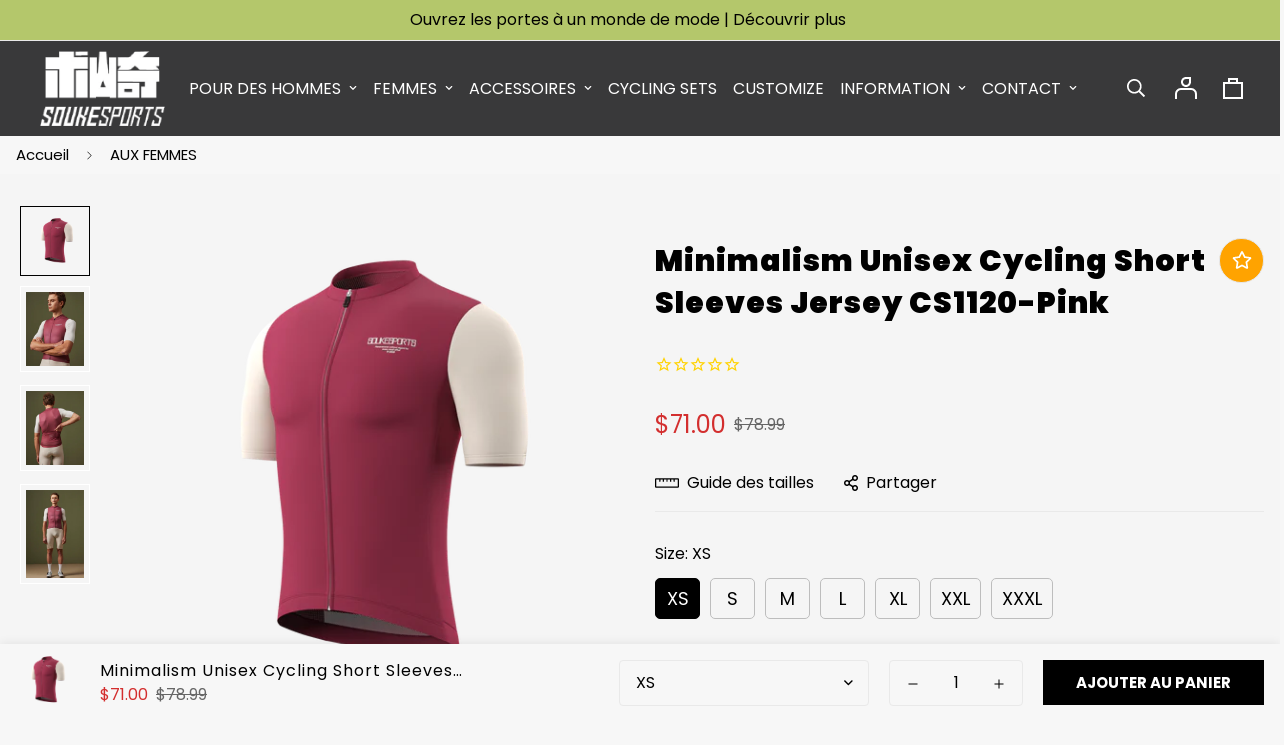

--- FILE ---
content_type: text/html; charset=utf-8
request_url: https://www.souke-sports.com/fr/products/minimalism-unisex-cycling-short-sleeves-jersey-cs1120-pink
body_size: 58803
content:

<!doctype html>
<html
  class="no-js supports-no-cookies"
  lang="fr"
  style="--sf-page-opacity: 0;"
  data-template="product"
  
>
<head>

 
	<script async src='https://cdn.shopify.com/s/files/1/0411/8639/4277/t/11/assets/spotlight.js'></script>

    <link async href='https://cdn.shopify.com/s/files/1/0411/8639/4277/t/11/assets/ymq-option.css' rel='stylesheet'> 

	<link async href='https://option.ymq.cool/option/bottom.css' rel='stylesheet'> 

	<style id="ymq-jsstyle"></style> 

	<script>
		window.best_option = window.best_option || {}; 

		best_option.shop = `souke-sport.myshopify.com`; 

		best_option.page = `product`; 

		best_option.ymq_option_branding = {}; 
		  
			best_option.ymq_option_branding = {"button":{"--button-background-checked-color":"#000000","--button-background-color":"#FFFFFF","--button-background-disabled-color":"#FFFFFF","--button-border-checked-color":"#000000","--button-border-color":"#000000","--button-border-disabled-color":"#000000","--button-font-checked-color":"#FFFFFF","--button-font-disabled-color":"#cccccc","--button-font-color":"#000000","--button-border-radius":"0","--button-font-size":"14","--button-line-height":"20","--button-margin-l-r":"4","--button-margin-u-d":"4","--button-padding-l-r":"16","--button-padding-u-d":"8"},"radio":{"--radio-border-color":"#BBC1E1","--radio-border-checked-color":"#BBC1E1","--radio-border-disabled-color":"#BBC1E1","--radio-border-hover-color":"#BBC1E1","--radio-background-color":"#FFFFFF","--radio-background-checked-color":"#275EFE","--radio-background-disabled-color":"#E1E6F9","--radio-background-hover-color":"#FFFFFF","--radio-inner-color":"#E1E6F9","--radio-inner-checked-color":"#FFFFFF","--radio-inner-disabled-color":"#FFFFFF"},"input":{"--input-background-checked-color":"#FFFFFF","--input-background-color":"#FFFFFF","--input-border-checked-color":"#000000","--input-border-color":"#000000","--input-font-checked-color":"#000000","--input-font-color":"#000000","--input-border-radius":"0","--input-font-size":"14","--input-padding-l-r":"16","--input-padding-u-d":"9","--input-width":"100","--input-max-width":"400"},"select":{"--select-border-color":"#000000","--select-border-checked-color":"#000000","--select-background-color":"#FFFFFF","--select-background-checked-color":"#FFFFFF","--select-font-color":"#000000","--select-font-checked-color":"#000000","--select-option-background-color":"#FFFFFF","--select-option-background-checked-color":"#F5F9FF","--select-option-background-disabled-color":"#FFFFFF","--select-option-font-color":"#000000","--select-option-font-checked-color":"#000000","--select-option-font-disabled-color":"#CCCCCC","--select-padding-u-d":"9","--select-padding-l-r":"16","--select-option-padding-u-d":"9","--select-option-padding-l-r":"16","--select-width":"100","--select-max-width":"400","--select-font-size":"14","--select-border-radius":"0"},"multiple":{"--multiple-background-color":"#F5F9FF","--multiple-font-color":"#000000","--multiple-padding-u-d":"2","--multiple-padding-l-r":"8","--multiple-font-size":"12","--multiple-border-radius":"0"},"img":{"--img-border-color":"#E1E1E1","--img-border-checked-color":"#000000","--img-border-disabled-color":"#000000","--img-width":"50","--img-height":"50","--img-margin-u-d":"2","--img-margin-l-r":"2","--img-border-radius":"4"},"upload":{"--upload-background-color":"#409EFF","--upload-font-color":"#FFFFFF","--upload-border-color":"#409EFF","--upload-padding-u-d":"12","--upload-padding-l-r":"20","--upload-font-size":"12","--upload-border-radius":"4"},"cart":{"--cart-border-color":"#000000","--buy-border-color":"#000000","--cart-border-hover-color":"#000000","--buy-border-hover-color":"#000000","--cart-background-color":"#000000","--buy-background-color":"#000000","--cart-background-hover-color":"#000000","--buy-background-hover-color":"#000000","--cart-font-color":"#FFFFFF","--buy-font-color":"#FFFFFF","--cart-font-hover-color":"#FFFFFF","--buy-font-hover-color":"#FFFFFF","--cart-padding-u-d":"12","--cart-padding-l-r":"16","--buy-padding-u-d":"12","--buy-padding-l-r":"16","--cart-margin-u-d":"4","--cart-margin-l-r":"0","--buy-margin-u-d":"4","--buy-margin-l-r":"0","--cart-width":"100","--cart-max-width":"800","--buy-width":"100","--buy-max-width":"800","--cart-font-size":"14","--cart-border-radius":"0","--buy-font-size":"14","--buy-border-radius":"0"},"quantity":{"--quantity-border-color":"#A6A3A3","--quantity-font-color":"#000000","--quantity-background-color":"#FFFFFF","--quantity-width":"150","--quantity-height":"40","--quantity-font-size":"14","--quantity-border-radius":"0"},"global":{"--global-title-color":"#000000","--global-help-color":"#000000","--global-error-color":"#DC3545","--global-title-font-size":"14","--global-help-font-size":"12","--global-error-font-size":"12","--global-margin-top":"0","--global-margin-bottom":"20","--global-margin-left":"0","--global-margin-right":"0","--global-title-margin-top":"0","--global-title-margin-bottom":"5","--global-title-margin-left":"0","--global-title-margin-right":"0","--global-help-margin-top":"5","--global-help-margin-bottom":"0","--global-help-margin-left":"0","--global-help-margin-right":"0","--global-error-margin-top":"5","--global-error-margin-bottom":"0","--global-error-margin-left":"0","--global-error-margin-right":"0"},"discount":{"--new-discount-normal-color":"#1878B9","--new-discount-error-color":"#E22120","--new-discount-layout":"flex-end"},"lan":{"require":"This is a required field.","email":"Please enter a valid email address.","phone":"Please enter the correct phone.","number":"Please enter an number.","integer":"Please enter an integer.","min_char":"Please enter no less than %s characters.","max_char":"Please enter no more than %s characters.","max_s":"Please choose less than %s options.","min_s":"Please choose more than %s options.","total_s":"Please choose %s options.","min":"Please enter no less than %s.","max":"Please enter no more than %s.","currency":"USD","sold_out":"sold out","please_choose":"Please choose","add_to_cart":"ADD TO CART","buy_it_now":"BUY IT NOW","add_price_text":"Selection will add %s to the price","discount_code":"Discount code","application":"Apply","discount_error1":"Enter a valid discount code","discount_error2":"discount code isn't valid for the items in your cart"},"price":{"--price-border-color":"#000000","--price-background-color":"#FFFFFF","--price-font-color":"#000000","--price-price-font-color":"#03de90","--price-padding-u-d":"9","--price-padding-l-r":"16","--price-width":"100","--price-max-width":"400","--price-font-size":"14","--price-border-radius":"0"},"extra":{"is_show":"0","plan":1,"quantity-box":"0","price-value":"3,4,15,6,16,7","variant-original-margin-bottom":"15","strong-dorp-down":0,"radio-unchecked":"1","img-option-bigger":1,"add-button-reload":1,"buy-now-new":1,"open-theme-buy-now":1,"open-theme-ajax-cart":1,"free_plan":0,"timestamp":1654842224,"new":2,"variant-original":"1"}}; 
		 
	        
		best_option.product = {"id":9348377182519,"title":"Minimalism Unisex Cycling Short Sleeves Jersey CS1120-Pink","handle":"minimalism-unisex-cycling-short-sleeves-jersey-cs1120-pink","description":"\u003cp\u003e\u003cstrong\u003eThe Minimalism short sleeve jersey—CS1120, is made of great fabric which is breathable and lightweight. \u003c\/strong\u003e\u003c\/p\u003e\n\u003cp\u003e\u003cstrong\u003eYou must have experienced the unfortunate event of a zipper breaking or falling, CS1120 used high-end SBS zippers to save you from facing these problems (5000 times testing passed). \u003c\/strong\u003e\u003c\/p\u003e\n\u003cp\u003e\u003cstrong\u003eReflective strips on your front and back can ensure the safety of your night riding. \u003c\/strong\u003e\u003c\/p\u003e\n\u003cp\u003e\u003cstrong\u003eThe race-fit shape offers a better riding experience. \u003c\/strong\u003e\u003c\/p\u003e\n\u003cp\u003e\u003cstrong\u003eThe patchwork color is more fashionable, and lively, and brings a beautiful color to your riding!\u003c\/strong\u003e\u003c\/p\u003e\n\u003cbr\u003e\u003cbr\u003e\n\u003ch5\u003e\u003cbr\u003e\u003c\/h5\u003e","published_at":"2024-04-02T18:24:22+08:00","created_at":"2024-04-02T18:03:29+08:00","vendor":"Souke Sports","type":"Bicycle Jerseys","tags":["15～25℃（59～77℉)","\u003e25 ℃（ \u003e77 ℉)","Men","Mens Cycling Kit","Tops","Unisex","womens","Womens cycling kits"],"price":7100,"price_min":7100,"price_max":7100,"available":true,"price_varies":false,"compare_at_price":7899,"compare_at_price_min":7899,"compare_at_price_max":7899,"compare_at_price_varies":false,"variants":[{"id":48479531270455,"title":"XS","option1":"XS","option2":null,"option3":null,"sku":"CS1120-Pink-XS","requires_shipping":true,"taxable":true,"featured_image":{"id":45264537846071,"product_id":9348377182519,"position":1,"created_at":"2024-04-02T18:21:33+08:00","updated_at":"2024-04-02T18:23:24+08:00","alt":"Soukesports, Minimalism, Unisex Cycling,Short Sleeve Jersey ,CS1120,Pink","width":2000,"height":2000,"src":"\/\/www.souke-sports.com\/cdn\/shop\/files\/2__0001.png?v=1712053404","variant_ids":[48479531270455,48479531303223,48479531335991,48479531368759,48479531401527,48479531434295,48479531467063]},"available":true,"name":"Minimalism Unisex Cycling Short Sleeves Jersey CS1120-Pink - XS","public_title":"XS","options":["XS"],"price":7100,"weight":100,"compare_at_price":7899,"inventory_management":"shopify","barcode":"","featured_media":{"alt":"Soukesports, Minimalism, Unisex Cycling,Short Sleeve Jersey ,CS1120,Pink","id":37730251899191,"position":1,"preview_image":{"aspect_ratio":1.0,"height":2000,"width":2000,"src":"\/\/www.souke-sports.com\/cdn\/shop\/files\/2__0001.png?v=1712053404"}},"requires_selling_plan":false,"selling_plan_allocations":[]},{"id":48479531303223,"title":"S","option1":"S","option2":null,"option3":null,"sku":"CS1120-Pink-S","requires_shipping":true,"taxable":true,"featured_image":{"id":45264537846071,"product_id":9348377182519,"position":1,"created_at":"2024-04-02T18:21:33+08:00","updated_at":"2024-04-02T18:23:24+08:00","alt":"Soukesports, Minimalism, Unisex Cycling,Short Sleeve Jersey ,CS1120,Pink","width":2000,"height":2000,"src":"\/\/www.souke-sports.com\/cdn\/shop\/files\/2__0001.png?v=1712053404","variant_ids":[48479531270455,48479531303223,48479531335991,48479531368759,48479531401527,48479531434295,48479531467063]},"available":true,"name":"Minimalism Unisex Cycling Short Sleeves Jersey CS1120-Pink - S","public_title":"S","options":["S"],"price":7100,"weight":100,"compare_at_price":7899,"inventory_management":"shopify","barcode":"","featured_media":{"alt":"Soukesports, Minimalism, Unisex Cycling,Short Sleeve Jersey ,CS1120,Pink","id":37730251899191,"position":1,"preview_image":{"aspect_ratio":1.0,"height":2000,"width":2000,"src":"\/\/www.souke-sports.com\/cdn\/shop\/files\/2__0001.png?v=1712053404"}},"requires_selling_plan":false,"selling_plan_allocations":[]},{"id":48479531335991,"title":"M","option1":"M","option2":null,"option3":null,"sku":"CS1120-Pink-M","requires_shipping":true,"taxable":true,"featured_image":{"id":45264537846071,"product_id":9348377182519,"position":1,"created_at":"2024-04-02T18:21:33+08:00","updated_at":"2024-04-02T18:23:24+08:00","alt":"Soukesports, Minimalism, Unisex Cycling,Short Sleeve Jersey ,CS1120,Pink","width":2000,"height":2000,"src":"\/\/www.souke-sports.com\/cdn\/shop\/files\/2__0001.png?v=1712053404","variant_ids":[48479531270455,48479531303223,48479531335991,48479531368759,48479531401527,48479531434295,48479531467063]},"available":true,"name":"Minimalism Unisex Cycling Short Sleeves Jersey CS1120-Pink - M","public_title":"M","options":["M"],"price":7100,"weight":100,"compare_at_price":7899,"inventory_management":"shopify","barcode":"","featured_media":{"alt":"Soukesports, Minimalism, Unisex Cycling,Short Sleeve Jersey ,CS1120,Pink","id":37730251899191,"position":1,"preview_image":{"aspect_ratio":1.0,"height":2000,"width":2000,"src":"\/\/www.souke-sports.com\/cdn\/shop\/files\/2__0001.png?v=1712053404"}},"requires_selling_plan":false,"selling_plan_allocations":[]},{"id":48479531368759,"title":"L","option1":"L","option2":null,"option3":null,"sku":"CS1120-Pink-L","requires_shipping":true,"taxable":true,"featured_image":{"id":45264537846071,"product_id":9348377182519,"position":1,"created_at":"2024-04-02T18:21:33+08:00","updated_at":"2024-04-02T18:23:24+08:00","alt":"Soukesports, Minimalism, Unisex Cycling,Short Sleeve Jersey ,CS1120,Pink","width":2000,"height":2000,"src":"\/\/www.souke-sports.com\/cdn\/shop\/files\/2__0001.png?v=1712053404","variant_ids":[48479531270455,48479531303223,48479531335991,48479531368759,48479531401527,48479531434295,48479531467063]},"available":true,"name":"Minimalism Unisex Cycling Short Sleeves Jersey CS1120-Pink - L","public_title":"L","options":["L"],"price":7100,"weight":100,"compare_at_price":7899,"inventory_management":"shopify","barcode":"","featured_media":{"alt":"Soukesports, Minimalism, Unisex Cycling,Short Sleeve Jersey ,CS1120,Pink","id":37730251899191,"position":1,"preview_image":{"aspect_ratio":1.0,"height":2000,"width":2000,"src":"\/\/www.souke-sports.com\/cdn\/shop\/files\/2__0001.png?v=1712053404"}},"requires_selling_plan":false,"selling_plan_allocations":[]},{"id":48479531401527,"title":"XL","option1":"XL","option2":null,"option3":null,"sku":"CS1120-Pink-XL","requires_shipping":true,"taxable":true,"featured_image":{"id":45264537846071,"product_id":9348377182519,"position":1,"created_at":"2024-04-02T18:21:33+08:00","updated_at":"2024-04-02T18:23:24+08:00","alt":"Soukesports, Minimalism, Unisex Cycling,Short Sleeve Jersey ,CS1120,Pink","width":2000,"height":2000,"src":"\/\/www.souke-sports.com\/cdn\/shop\/files\/2__0001.png?v=1712053404","variant_ids":[48479531270455,48479531303223,48479531335991,48479531368759,48479531401527,48479531434295,48479531467063]},"available":true,"name":"Minimalism Unisex Cycling Short Sleeves Jersey CS1120-Pink - XL","public_title":"XL","options":["XL"],"price":7100,"weight":100,"compare_at_price":7899,"inventory_management":"shopify","barcode":"","featured_media":{"alt":"Soukesports, Minimalism, Unisex Cycling,Short Sleeve Jersey ,CS1120,Pink","id":37730251899191,"position":1,"preview_image":{"aspect_ratio":1.0,"height":2000,"width":2000,"src":"\/\/www.souke-sports.com\/cdn\/shop\/files\/2__0001.png?v=1712053404"}},"requires_selling_plan":false,"selling_plan_allocations":[]},{"id":48479531434295,"title":"XXL","option1":"XXL","option2":null,"option3":null,"sku":"CS1120-Pink-XXL","requires_shipping":true,"taxable":true,"featured_image":{"id":45264537846071,"product_id":9348377182519,"position":1,"created_at":"2024-04-02T18:21:33+08:00","updated_at":"2024-04-02T18:23:24+08:00","alt":"Soukesports, Minimalism, Unisex Cycling,Short Sleeve Jersey ,CS1120,Pink","width":2000,"height":2000,"src":"\/\/www.souke-sports.com\/cdn\/shop\/files\/2__0001.png?v=1712053404","variant_ids":[48479531270455,48479531303223,48479531335991,48479531368759,48479531401527,48479531434295,48479531467063]},"available":true,"name":"Minimalism Unisex Cycling Short Sleeves Jersey CS1120-Pink - XXL","public_title":"XXL","options":["XXL"],"price":7100,"weight":100,"compare_at_price":7899,"inventory_management":"shopify","barcode":"","featured_media":{"alt":"Soukesports, Minimalism, Unisex Cycling,Short Sleeve Jersey ,CS1120,Pink","id":37730251899191,"position":1,"preview_image":{"aspect_ratio":1.0,"height":2000,"width":2000,"src":"\/\/www.souke-sports.com\/cdn\/shop\/files\/2__0001.png?v=1712053404"}},"requires_selling_plan":false,"selling_plan_allocations":[]},{"id":48479531467063,"title":"XXXL","option1":"XXXL","option2":null,"option3":null,"sku":"CS1120-Pink-XXXL","requires_shipping":true,"taxable":true,"featured_image":{"id":45264537846071,"product_id":9348377182519,"position":1,"created_at":"2024-04-02T18:21:33+08:00","updated_at":"2024-04-02T18:23:24+08:00","alt":"Soukesports, Minimalism, Unisex Cycling,Short Sleeve Jersey ,CS1120,Pink","width":2000,"height":2000,"src":"\/\/www.souke-sports.com\/cdn\/shop\/files\/2__0001.png?v=1712053404","variant_ids":[48479531270455,48479531303223,48479531335991,48479531368759,48479531401527,48479531434295,48479531467063]},"available":true,"name":"Minimalism Unisex Cycling Short Sleeves Jersey CS1120-Pink - XXXL","public_title":"XXXL","options":["XXXL"],"price":7100,"weight":100,"compare_at_price":7899,"inventory_management":"shopify","barcode":"","featured_media":{"alt":"Soukesports, Minimalism, Unisex Cycling,Short Sleeve Jersey ,CS1120,Pink","id":37730251899191,"position":1,"preview_image":{"aspect_ratio":1.0,"height":2000,"width":2000,"src":"\/\/www.souke-sports.com\/cdn\/shop\/files\/2__0001.png?v=1712053404"}},"requires_selling_plan":false,"selling_plan_allocations":[]}],"images":["\/\/www.souke-sports.com\/cdn\/shop\/files\/2__0001.png?v=1712053404","\/\/www.souke-sports.com\/cdn\/shop\/files\/1734.jpg?v=1712053404","\/\/www.souke-sports.com\/cdn\/shop\/files\/1743.jpg?v=1712053404","\/\/www.souke-sports.com\/cdn\/shop\/files\/1722.jpg?v=1712053404"],"featured_image":"\/\/www.souke-sports.com\/cdn\/shop\/files\/2__0001.png?v=1712053404","options":["Size"],"media":[{"alt":"Soukesports, Minimalism, Unisex Cycling,Short Sleeve Jersey ,CS1120,Pink","id":37730251899191,"position":1,"preview_image":{"aspect_ratio":1.0,"height":2000,"width":2000,"src":"\/\/www.souke-sports.com\/cdn\/shop\/files\/2__0001.png?v=1712053404"},"aspect_ratio":1.0,"height":2000,"media_type":"image","src":"\/\/www.souke-sports.com\/cdn\/shop\/files\/2__0001.png?v=1712053404","width":2000},{"alt":"Soukesports, Minimalism, Unisex Cycling,Short Sleeve Jersey ,CS1120,Brown","id":37730248851767,"position":2,"preview_image":{"aspect_ratio":0.783,"height":5119,"width":4007,"src":"\/\/www.souke-sports.com\/cdn\/shop\/files\/1734.jpg?v=1712053404"},"aspect_ratio":0.783,"height":5119,"media_type":"image","src":"\/\/www.souke-sports.com\/cdn\/shop\/files\/1734.jpg?v=1712053404","width":4007},{"alt":"Soukesports, Minimalism, Unisex Cycling,Short Sleeve Jersey ,CS1120,Brown","id":37730248884535,"position":3,"preview_image":{"aspect_ratio":0.788,"height":5343,"width":4209,"src":"\/\/www.souke-sports.com\/cdn\/shop\/files\/1743.jpg?v=1712053404"},"aspect_ratio":0.788,"height":5343,"media_type":"image","src":"\/\/www.souke-sports.com\/cdn\/shop\/files\/1743.jpg?v=1712053404","width":4209},{"alt":"Soukesports, Minimalism, Unisex Cycling,Short Sleeve Jersey ,CS1120,Brown","id":37730248818999,"position":4,"preview_image":{"aspect_ratio":0.658,"height":4749,"width":3125,"src":"\/\/www.souke-sports.com\/cdn\/shop\/files\/1722.jpg?v=1712053404"},"aspect_ratio":0.658,"height":4749,"media_type":"image","src":"\/\/www.souke-sports.com\/cdn\/shop\/files\/1722.jpg?v=1712053404","width":3125}],"requires_selling_plan":false,"selling_plan_groups":[],"content":"\u003cp\u003e\u003cstrong\u003eThe Minimalism short sleeve jersey—CS1120, is made of great fabric which is breathable and lightweight. \u003c\/strong\u003e\u003c\/p\u003e\n\u003cp\u003e\u003cstrong\u003eYou must have experienced the unfortunate event of a zipper breaking or falling, CS1120 used high-end SBS zippers to save you from facing these problems (5000 times testing passed). \u003c\/strong\u003e\u003c\/p\u003e\n\u003cp\u003e\u003cstrong\u003eReflective strips on your front and back can ensure the safety of your night riding. \u003c\/strong\u003e\u003c\/p\u003e\n\u003cp\u003e\u003cstrong\u003eThe race-fit shape offers a better riding experience. \u003c\/strong\u003e\u003c\/p\u003e\n\u003cp\u003e\u003cstrong\u003eThe patchwork color is more fashionable, and lively, and brings a beautiful color to your riding!\u003c\/strong\u003e\u003c\/p\u003e\n\u003cbr\u003e\u003cbr\u003e\n\u003ch5\u003e\u003cbr\u003e\u003c\/h5\u003e"}; 

		best_option.ymq_has_only_default_variant = true; 
		 
			best_option.ymq_has_only_default_variant = false; 
		 

        
            best_option.ymq_status = {}; 
    		 
    
    		best_option.ymq_variantjson = {}; 
    		 
    
    		best_option.ymq_option_data = {}; 
    		

    		best_option.ymq_option_condition = {}; 
    		 
              
        
        
        best_option.product_collections = {};
        
            best_option.product_collections[162866626673] = {"id":162866626673,"handle":"womens","updated_at":"2026-01-22T20:02:36+08:00","published_at":"2020-08-07T18:04:05+08:00","sort_order":"manual","template_suffix":"","published_scope":"web","title":"AUX FEMMES","body_html":"FEMMES"};
        
            best_option.product_collections[271908470897] = {"id":271908470897,"handle":"spring-summer-collection","updated_at":"2026-01-07T20:02:34+08:00","published_at":"2022-10-18T10:37:01+08:00","sort_order":"created-desc","template_suffix":"","published_scope":"web","title":"Collection printemps et été","body_html":""};
        
            best_option.product_collections[162866561137] = {"id":162866561137,"handle":"mens","updated_at":"2026-01-22T20:02:36+08:00","published_at":"2020-08-07T17:49:25+08:00","sort_order":"manual","template_suffix":"","published_scope":"web","title":"POUR DES HOMMES","body_html":"POUR DES HOMMES"};
        
            best_option.product_collections[163482927217] = {"id":163482927217,"handle":"summer-recommended-for-women","updated_at":"2026-01-14T18:01:55+08:00","published_at":"2020-09-16T17:04:19+08:00","sort_order":"created-desc","template_suffix":"","published_scope":"web","title":"Recommandation d\u0026#39;été pour les femmes","body_html":""};
        
            best_option.product_collections[163483091057] = {"id":163483091057,"handle":"summer-recommended-for-men","updated_at":"2026-01-13T20:02:11+08:00","published_at":"2020-09-16T17:06:14+08:00","sort_order":"created-desc","template_suffix":"","published_scope":"web","title":"Recommandation d\u0026#39;été pour les hommes","body_html":""};
        
            best_option.product_collections[163341303921] = {"id":163341303921,"handle":"mens-short-sleeve-cycling-jerseys","updated_at":"2026-01-11T20:02:36+08:00","published_at":"2020-09-07T10:53:11+08:00","sort_order":"created-desc","template_suffix":"","published_scope":"web","title":"Short Sleeve Cycling Jersey For Men","body_html":"Le maillot de cyclisme pour hommes est l'un des équipements de cyclisme les plus importants dont les cyclistes ont besoin.Les cyclistes doivent faire du vélo non seulement sur les routes pavées, mais aussi par mauvais temps.Ils ont donc besoin de vêtements qui les protègent et n'affectent pas leur performance.Les sports de souke sont disponibles en sweat - shirts pour hommes de toutes formes et tailles.Notre sweat à manches courtes est l'un des vêtements les plus populaires pour les cyclistes professionnels.Non seulement il aide à faire du vélo par mauvais temps, mais il offre également une protection.Tous nos maillots sont faits des meilleurs matériaux, donc une fois que vous les aurez achetés, ils seront durables.En outre, vous pouvez acheter des sweat - shirts pour hommes à un prix extrêmement abordable dans le cadre de notre vente de sweat - shirts pour cyclistes au Royaume - Uni.Visitez nos magasins et achetez les meilleurs sweat - shirts à vélo du Centre, Sud, est, Ouest, Nord, Surrey, Essex, Middlesex, Kent et Guildford de Londres."};
        
            best_option.product_collections[163341402225] = {"id":163341402225,"handle":"womens-cycling-short-sleeve-jersey","updated_at":"2025-11-28T20:03:21+08:00","published_at":"2020-09-07T10:54:56+08:00","sort_order":"created-desc","template_suffix":"","published_scope":"web","title":"Short Sleeve Cycling Jersey For Women","body_html":"En tant qu'athlètes, les femmes ont également besoin d'équipement sportif qui peut les aider à améliorer leurs performances.En cyclisme, les maillots sont importants car ils améliorent considérablement votre performance et vous protègent contre les intempéries pendant la course ou l'entraînement.De plus, comme les sweat - shirts sont faits de matériaux respirables, ils aident également à prévenir la transpiration.Donc, si vous êtes une femme cycliste et que vous avez besoin d'un sweat - shirt de haute qualité pour les femmes, il y a une grande variété de sweat - shirts pour souke sports.Quelle que soit votre demande, vous trouverez les maillots dont vous avez besoin dans nos magasins.En outre, vous pouvez personnaliser le sweat - shirt pour femmes;C'est - à - dire que vous pouvez personnaliser la taille et la conception du maillot en fonction de vos besoins.En outre, comme nous avons une gamme de sweat - shirts pour femmes, vous trouverez leur prix très abordable;Par conséquent, vous économisez beaucoup d'argent.Visitez nos magasins du Centre, du Sud, de l'Est, de l'Ouest, du Nord, de Surrey, d'Essex, de Middlesex, de Kent et de Guildford à Londres."};
        
            best_option.product_collections[271908569201] = {"id":271908569201,"handle":"all-tops-men-women","updated_at":"2025-12-21T11:04:37+08:00","published_at":"2022-10-18T11:31:16+08:00","sort_order":"manual","template_suffix":"","published_scope":"web","title":"Tous les hauts （hommes + femmes）","body_html":""};
        
            best_option.product_collections[166628556913] = {"id":166628556913,"handle":"all","updated_at":"2026-01-22T20:02:36+08:00","published_at":"2020-12-31T13:52:50+08:00","sort_order":"manual","template_suffix":"","published_scope":"web","title":"Tous les produits","body_html":"Tous les produits de Souke Sports"};
        
        
        best_option.ymq_template_options = {};
	    best_option.ymq_option_template = {};
		best_option.ymq_option_template_condition = {}; 
	    
	    
	    

        
            best_option.ymq_option_template_sort = `1,2`;
        

        
            best_option.ymq_option_template_sort_before = false;
        
        
        
        best_option.ymq_option_template_c_t = {};
  		best_option.ymq_option_template_condition_c_t = {};
        best_option.ymq_option_template_assign_c_t = {};
        
        
            
            
                
                
                    best_option.ymq_template_options[`tem2`] = {"template":{"ymq2tem1":{"id":"2tem1","type":"15","options":{"2tem1_1":{"allow_link":0,"weight":"","sku":"","id":"2tem1_1","price":"","value":"XS","hasstock":1,"one_time":"0","default":"0","canvas_type":"2","canvas1":"","canvas2":"","qty_input":0},"2tem1_2":{"allow_link":0,"weight":"","sku":"","id":"2tem1_2","price":"","value":"S","hasstock":1,"one_time":"0","default":"0","canvas_type":"2","canvas1":"","canvas2":"","qty_input":0},"2tem1_3":{"allow_link":0,"weight":"","sku":"","id":"2tem1_3","price":"","value":"M","hasstock":1,"one_time":"0","default":"0","canvas_type":"2","canvas1":"","canvas2":"","qty_input":0},"2tem1_4":{"allow_link":0,"weight":"","sku":"","id":"2tem1_4","price":"","value":"L","hasstock":1,"one_time":"0","default":"0","canvas_type":"2","canvas1":"","canvas2":"","qty_input":0},"2tem1_5":{"allow_link":0,"weight":"","sku":"","id":"2tem1_5","price":"","value":"XL","hasstock":1,"one_time":"0","default":"0","canvas_type":"2","canvas1":"","canvas2":"","qty_input":0},"2tem1_6":{"allow_link":0,"weight":"","sku":"","id":"2tem1_6","price":"","value":"XXL","hasstock":1,"one_time":"0","default":"0","canvas_type":"2","canvas1":"","canvas2":"","qty_input":0},"2tem1_7":{"allow_link":0,"weight":"","sku":"","id":"2tem1_7","price":"","value":"XXXL","hasstock":1,"one_time":"0","default":"0","canvas_type":"2","canvas1":"","canvas2":"","qty_input":0}},"label":"Size for Jersey","is_get_to_cart":1,"onetime":0,"required":1,"column_width":"","tooltip":"","tooltip_position":"1","hide_title":"0","class":"","help":"","alert_text":"","a_t1":"","a_t2":"","a_width":"700","min_s":"","max_s":""},"ymq2tem2":{"id":"2tem2","type":"15","options":{"2tem2_1":{"allow_link":0,"weight":"","sku":"","id":"2tem2_1","price":"","value":"XS","hasstock":1,"one_time":"0","default":"0","canvas_type":"2","canvas1":"","canvas2":"","qty_input":0},"2tem2_2":{"allow_link":0,"weight":"","sku":"","id":"2tem2_2","price":"","value":"S","hasstock":1,"one_time":"0","default":"0","canvas_type":"2","canvas1":"","canvas2":"","qty_input":0},"2tem2_3":{"allow_link":0,"weight":"","sku":"","id":"2tem2_3","price":"","value":"M","hasstock":1,"one_time":"0","default":"0","canvas_type":"2","canvas1":"","canvas2":"","qty_input":0},"2tem2_4":{"allow_link":0,"weight":"","sku":"","id":"2tem2_4","price":"","value":"L","hasstock":1,"one_time":"0","default":"0","canvas_type":"2","canvas1":"","canvas2":"","qty_input":0},"2tem2_5":{"allow_link":0,"weight":"","sku":"","id":"2tem2_5","price":"","value":"XL","hasstock":1,"one_time":"0","default":"0","canvas_type":"2","canvas1":"","canvas2":"","qty_input":0},"2tem2_6":{"allow_link":0,"weight":"","sku":"","id":"2tem2_6","price":"","value":"XXL","hasstock":1,"one_time":"0","default":"0","canvas_type":"2","canvas1":"","canvas2":"","qty_input":0},"2tem2_7":{"allow_link":0,"weight":"","sku":"","id":"2tem2_7","price":"","value":"XXXL","hasstock":1,"one_time":"0","default":"0","canvas_type":"2","canvas1":"","canvas2":"","qty_input":0}},"label":"Size for Bibs","is_get_to_cart":1,"onetime":0,"required":1,"column_width":"","tooltip":"","tooltip_position":"1","hide_title":"0","class":"","help":"","alert_text":"","a_t1":"","a_t2":"","a_width":"700","min_s":"","max_s":""},"ymq2tem3":{"id":"2tem3","type":"1","label":"Accessories You Need","required":0,"is_get_to_cart":1,"onetime":0,"column_width":"","tooltip":"","tooltip_position":"1","hide_title":"0","class":"","help":"","alert_text":"","a_t1":"","a_t2":"","a_width":"700","weight":"","sku":"","price":"","one_time":"0","placeholder":"","min_char":"","max_char":"","default_text":"","min":"","max":"","field_type":"1"}},"condition":{},"assign":{"type":-1,"manual":{"tag":"","collection":"","product":""},"automate":{"type":"1","data":{"1":{"tem_condition":1,"tem_condition_type":1,"tem_condition_value":""}}}}};
                    best_option.ymq_option_template_c_t[`tem2`] = best_option.ymq_template_options[`tem2`]['template'];
                    best_option.ymq_option_template_condition_c_t[`tem2`] = best_option.ymq_template_options[`tem2`]['condition'];
                    best_option.ymq_option_template_assign_c_t[`tem2`] = best_option.ymq_template_options[`tem2`]['assign'];
                
            
                
                
                    best_option.ymq_template_options[`tem1`] = {"template":{"ymq1tem1":{"id":"1tem1","type":"3","options":{"1tem1_1":{"allow_link":0,"weight":"","sku":"","id":"1tem1_1","price":"","value":"XS","hasstock":1,"one_time":"0","default":"0","canvas_type":"2","canvas1":"","canvas2":"","qty_input":0},"1tem1_2":{"allow_link":0,"weight":"","sku":"","id":"1tem1_2","price":"","value":"S","hasstock":1,"one_time":"0","default":"0","canvas_type":"2","canvas1":"","canvas2":"","qty_input":0},"1tem1_3":{"allow_link":0,"weight":"","sku":"","id":"1tem1_3","price":"","value":"M","hasstock":1,"one_time":"0","default":"0","canvas_type":"2","canvas1":"","canvas2":"","qty_input":0},"1tem1_4":{"allow_link":0,"weight":"","sku":"","id":"1tem1_4","price":"","value":"L","hasstock":1,"one_time":"0","default":"0","canvas_type":"2","canvas1":"","canvas2":"","qty_input":0},"1tem1_5":{"allow_link":0,"weight":"","sku":"","id":"1tem1_5","price":"","value":"XL","hasstock":1,"one_time":"0","default":"0","canvas_type":"2","canvas1":"","canvas2":"","qty_input":0},"1tem1_6":{"allow_link":0,"weight":"","sku":"","id":"1tem1_6","price":"","value":"XXL","hasstock":1,"one_time":"0","default":"0","canvas_type":"2","canvas1":"","canvas2":"","qty_input":0},"1tem1_7":{"allow_link":0,"weight":"","sku":"","id":"1tem1_7","price":"","value":"XXXL","hasstock":1,"one_time":"0","default":"0","canvas_type":"2","canvas1":"","canvas2":"","qty_input":0}},"label":"Size for Tops","is_get_to_cart":1,"onetime":0,"required":1,"column_width":"","tooltip":"","tooltip_position":"1","hide_title":"0","class":"","help":"","alert_text":"","a_t1":"","a_t2":"","a_width":"700","min_s":"","max_s":""},"ymq1tem2":{"id":"1tem2","type":"3","options":{"1tem2_1":{"allow_link":0,"weight":"","sku":"","id":"1tem2_1","price":"","value":"XS","hasstock":1,"one_time":"0","default":"0","canvas_type":"2","canvas1":"","canvas2":"","qty_input":0},"1tem2_2":{"allow_link":0,"weight":"","sku":"","id":"1tem2_2","price":"","value":"S","hasstock":1,"one_time":"0","default":"0","canvas_type":"2","canvas1":"","canvas2":"","qty_input":0},"1tem2_3":{"allow_link":0,"weight":"","sku":"","id":"1tem2_3","price":"","value":"M","hasstock":1,"one_time":"0","default":"0","canvas_type":"2","canvas1":"","canvas2":"","qty_input":0},"1tem2_4":{"allow_link":0,"weight":"","sku":"","id":"1tem2_4","price":"","value":"L","hasstock":1,"one_time":"0","default":"0","canvas_type":"2","canvas1":"","canvas2":"","qty_input":0},"1tem2_5":{"allow_link":0,"weight":"","sku":"","id":"1tem2_5","price":"","value":"XL","hasstock":1,"one_time":"0","default":"0","canvas_type":"2","canvas1":"","canvas2":"","qty_input":0},"1tem2_6":{"allow_link":0,"weight":"","sku":"","id":"1tem2_6","price":"","value":"XXL","hasstock":1,"one_time":"0","default":"0","canvas_type":"2","canvas1":"","canvas2":"","qty_input":0},"1tem2_7":{"allow_link":0,"weight":"","sku":"","id":"1tem2_7","price":"","value":"XXXL","hasstock":1,"one_time":"0","default":"0","canvas_type":"2","canvas1":"","canvas2":"","qty_input":0}},"label":"Size for Bottoms","is_get_to_cart":1,"onetime":0,"required":1,"column_width":"","tooltip":"","tooltip_position":"1","hide_title":"0","class":"","help":"","alert_text":"","a_t1":"","a_t2":"","a_width":"700","min_s":"","max_s":""}},"condition":{},"assign":{"type":0,"manual":{"tag":"","collection":"","product":"6802343592049,6802392023153,6805619376241,6805624946801"},"automate":{"type":"1","data":{"1":{"tem_condition":1,"tem_condition_type":1,"tem_condition_value":""}}}}};
                    best_option.ymq_option_template_c_t[`tem1`] = best_option.ymq_template_options[`tem1`]['template'];
                    best_option.ymq_option_template_condition_c_t[`tem1`] = best_option.ymq_template_options[`tem1`]['condition'];
                    best_option.ymq_option_template_assign_c_t[`tem1`] = best_option.ymq_template_options[`tem1`]['assign'];
                
            
        

        

        
	</script>

	<script async src='https://options.ymq.cool/option/best-options.js'></script>

 

 <!-- Google Tag Manager -->
<script>(function(w,d,s,l,i){w[l]=w[l]||[];w[l].push({'gtm.start':
new Date().getTime(),event:'gtm.js'});var f=d.getElementsByTagName(s)[0],
j=d.createElement(s),dl=l!='dataLayer'?'&l='+l:'';j.async=true;j.src=
'https://www.googletagmanager.com/gtm.js?id='+i+dl;f.parentNode.insertBefore(j,f);
})(window,document,'script','dataLayer','GTM-P4CWMG8');</script>
<!-- End Google Tag Manager -->
 <meta name="google-site-verification" content="W1CRWkmLbY1Bc8uHldpet7zeP0qhp3aCnbAczcA4jMw" />
</script>

	<meta charset="utf-8">
	<meta http-equiv="X-UA-Compatible" content="IE=edge">
	<meta name="viewport" content="width=device-width, initial-scale=1, maximum-scale=1.0, user-scalable=0">
	<meta name="theme-color" content="#000">

  <link rel="canonical" href="https://www.souke-sports.com/fr/products/minimalism-unisex-cycling-short-sleeves-jersey-cs1120-pink"><link rel="preload" as="style" href="//www.souke-sports.com/cdn/shop/t/30/assets/product-template.css?v=14898779087673772881691379293"><link rel="preload" as="style" href="//www.souke-sports.com/cdn/shop/t/30/assets/theme.css?v=74906030867762741311664270223">


<link rel="dns-prefetch" href="https://www.souke-sports.com/fr/products/minimalism-unisex-cycling-short-sleeves-jersey-cs1120-pink" crossorigin>
<link rel="dns-prefetch" href="https://cdn.shopify.com" crossorigin>
<link rel="preconnect" href="https://www.souke-sports.com/fr/products/minimalism-unisex-cycling-short-sleeves-jersey-cs1120-pink" crossorigin>
<link rel="preconnect" href="https://cdn.shopify.com" crossorigin> 
<link rel="preload" as="style" href="//www.souke-sports.com/cdn/shop/t/30/assets/chunk.css?v=143594544608525453941691380192">
<link rel="preload" as="style" href="//www.souke-sports.com/cdn/shop/t/30/assets/custom.css?v=105997007003712207781661843292">
<link rel="preload" as="script" href="//www.souke-sports.com/cdn/shop/t/30/assets/app.min.js?v=48513051673804119141669195288">
<link rel="preload" as="script" href="//www.souke-sports.com/cdn/shop/t/30/assets/foxkit-app.js?v=167709592340446277411661843282">
<link rel="preload" as="script" href="//www.souke-sports.com/cdn/shop/t/30/assets/lazysizes.min.js?v=49047110623560880631661843279">

  <link rel="shortcut icon" href="//www.souke-sports.com/cdn/shop/files/letter-s_2_32x32.png?v=1683356913" type="image/png"><title>Minimalism Unisex Cycling Short Sleeves Jersey CS1120-Pink</title><meta name="description" content="The Minimalism short sleeve jersey—CS1120, is made of great fabric which is breathable and lightweight. You must have experienced the unfortunate event of a zipper breaking or falling, CS1120 used high-end SBS zippers to save you from facing these problems (5000 times testing passed). Reflective strips on your front an">
  <meta property="og:site_name" content="Souke Sports">
<meta property="og:url" content="https://www.souke-sports.com/fr/products/minimalism-unisex-cycling-short-sleeves-jersey-cs1120-pink">
<meta property="og:title" content="Minimalism Unisex Cycling Short Sleeves Jersey CS1120-Pink">
<meta property="og:type" content="product">
<meta property="og:description" content="The Minimalism short sleeve jersey—CS1120, is made of great fabric which is breathable and lightweight. You must have experienced the unfortunate event of a zipper breaking or falling, CS1120 used high-end SBS zippers to save you from facing these problems (5000 times testing passed). Reflective strips on your front an"><meta property="og:image" content="http://www.souke-sports.com/cdn/shop/files/2__0001.png?v=1712053404">
<meta property="og:image:secure_url" content="https://www.souke-sports.com/cdn/shop/files/2__0001.png?v=1712053404">
<meta property="og:image:width" content="2000">
<meta property="og:image:height" content="2000"><meta property="og:price:amount" content="71.00">
<meta property="og:price:currency" content="USD"><meta name="twitter:card" content="summary_large_image">
<meta name="twitter:title" content="Minimalism Unisex Cycling Short Sleeves Jersey CS1120-Pink">
<meta name="twitter:description" content="The Minimalism short sleeve jersey—CS1120, is made of great fabric which is breathable and lightweight. You must have experienced the unfortunate event of a zipper breaking or falling, CS1120 used high-end SBS zippers to save you from facing these problems (5000 times testing passed). Reflective strips on your front an">

  <link rel="preconnect" href="https://fonts.shopifycdn.com" crossorigin><link rel="preload" as="font" href="//www.souke-sports.com/cdn/fonts/poppins/poppins_n4.0ba78fa5af9b0e1a374041b3ceaadf0a43b41362.woff2" type="font/woff2" crossorigin>
  <link rel="preload" as="font" href="//www.souke-sports.com/cdn/fonts/poppins/poppins_n7.56758dcf284489feb014a026f3727f2f20a54626.woff2" type="font/woff2" crossorigin><link rel="preload" as="font" href="//www.souke-sports.com/cdn/fonts/poppins/poppins_n9.eb6b9ef01b62e777a960bfd02fc9fb4918cd3eab.woff2" type="font/woff2" crossorigin><style media="print" id="mn-font-style">
  @font-face {  font-family: Poppins;  font-weight: 900;  font-style: normal;  font-display: swap;  src: url("//www.souke-sports.com/cdn/fonts/poppins/poppins_n9.eb6b9ef01b62e777a960bfd02fc9fb4918cd3eab.woff2") format("woff2"),       url("//www.souke-sports.com/cdn/fonts/poppins/poppins_n9.6501a5bd018e348b6d5d6e8c335f9e7d32a80c36.woff") format("woff");}@font-face {  font-family: Poppins;  font-weight: 800;  font-style: normal;  font-display: swap;  src: url("//www.souke-sports.com/cdn/fonts/poppins/poppins_n8.580200d05bca09e2e0c6f4c922047c227dfa8e8c.woff2") format("woff2"),       url("//www.souke-sports.com/cdn/fonts/poppins/poppins_n8.f4450f472fdcbe9e829f3583ebd559988f5a3d25.woff") format("woff");}:root {  --font-stack-header: Poppins, sans-serif;  --font-style-header: normal;  --font-weight-header: 900;  --font-weight-header--bolder: 700;  --font-weight-header--lighter: 800;}@font-face {  font-family: Poppins;  font-weight: 400;  font-style: normal;  font-display: swap;  src: url("//www.souke-sports.com/cdn/fonts/poppins/poppins_n4.0ba78fa5af9b0e1a374041b3ceaadf0a43b41362.woff2") format("woff2"),       url("//www.souke-sports.com/cdn/fonts/poppins/poppins_n4.214741a72ff2596839fc9760ee7a770386cf16ca.woff") format("woff");}@font-face {  font-family: Poppins;  font-weight: 700;  font-style: normal;  font-display: swap;  src: url("//www.souke-sports.com/cdn/fonts/poppins/poppins_n7.56758dcf284489feb014a026f3727f2f20a54626.woff2") format("woff2"),       url("//www.souke-sports.com/cdn/fonts/poppins/poppins_n7.f34f55d9b3d3205d2cd6f64955ff4b36f0cfd8da.woff") format("woff");}@font-face {  font-family: Poppins;  font-weight: 700;  font-style: normal;  font-display: swap;  src: url("//www.souke-sports.com/cdn/fonts/poppins/poppins_n7.56758dcf284489feb014a026f3727f2f20a54626.woff2") format("woff2"),       url("//www.souke-sports.com/cdn/fonts/poppins/poppins_n7.f34f55d9b3d3205d2cd6f64955ff4b36f0cfd8da.woff") format("woff");}@font-face {  font-family: Poppins;  font-weight: 400;  font-style: italic;  font-display: swap;  src: url("//www.souke-sports.com/cdn/fonts/poppins/poppins_i4.846ad1e22474f856bd6b81ba4585a60799a9f5d2.woff2") format("woff2"),       url("//www.souke-sports.com/cdn/fonts/poppins/poppins_i4.56b43284e8b52fc64c1fd271f289a39e8477e9ec.woff") format("woff");}@font-face {  font-family: Poppins;  font-weight: 700;  font-style: italic;  font-display: swap;  src: url("//www.souke-sports.com/cdn/fonts/poppins/poppins_i7.42fd71da11e9d101e1e6c7932199f925f9eea42d.woff2") format("woff2"),       url("//www.souke-sports.com/cdn/fonts/poppins/poppins_i7.ec8499dbd7616004e21155106d13837fff4cf556.woff") format("woff");}:root {  --font-weight-body--bold: 700;  --font-weight-body--bolder: 700;  --font-stack-body: Poppins, sans-serif;  --font-style-body: normal;  --font-weight-body: 400;}
</style>

  <style media="print" id="mn-critical-css">
  html{font-size:calc(var(--font-base-size,16) * 1px)}body{font-family:var(--font-stack-body)!important;font-weight:var(--font-weight-body);font-style:var(--font-style-body);color:var(--color-body-text);font-size:calc(var(--font-base-size,16) * 1px);line-height:calc(var(--base-line-height) * 1px);scroll-behavior:smooth}body .h1,body .h2,body .h3,body .h4,body .h5,body .h6,body h1,body h2,body h3,body h4,body h5,body h6{font-family:var(--font-stack-header);font-weight:var(--font-weight-header);font-style:var(--font-style-header);color:var(--color-heading-text);line-height:normal}body .h1,body h1{font-size:calc(((var(--font-h1-mobile))/ (var(--font-base-size))) * 1rem)}body .h2,body h2{font-size:calc(((var(--font-h2-mobile))/ (var(--font-base-size))) * 1rem)}body .h3,body h3{font-size:calc(((var(--font-h3-mobile))/ (var(--font-base-size))) * 1rem)}body .h4,body h4{font-size:calc(((var(--font-h4-mobile))/ (var(--font-base-size))) * 1rem)}body .h5,body h5{font-size:calc(((var(--font-h5-mobile))/ (var(--font-base-size))) * 1rem)}body .h6,body h6{font-size:calc(((var(--font-h6-mobile))/ (var(--font-base-size))) * 1rem);line-height:1.4}@media only screen and (min-width:768px){body .h1,body h1{font-size:calc(((var(--font-h1-desktop))/ (var(--font-base-size))) * 1rem)}body .h2,body h2{font-size:calc(((var(--font-h2-desktop))/ (var(--font-base-size))) * 1rem)}body .h3,body h3{font-size:calc(((var(--font-h3-desktop))/ (var(--font-base-size))) * 1rem)}body .h4,body h4{font-size:calc(((var(--font-h4-desktop))/ (var(--font-base-size))) * 1rem)}body .h5,body h5{font-size:calc(((var(--font-h5-desktop))/ (var(--font-base-size))) * 1rem)}body .h6,body h6{font-size:calc(((var(--font-h6-desktop))/ (var(--font-base-size))) * 1rem)}}.swiper-wrapper{display:flex}.swiper-container:not(.swiper-container-initialized) .swiper-slide{width:calc(100% / var(--items,1));flex:0 0 auto}@media (max-width:1023px){.swiper-container:not(.swiper-container-initialized) .swiper-slide{min-width:40vw;flex:0 0 auto}}@media (max-width:767px){.swiper-container:not(.swiper-container-initialized) .swiper-slide{min-width:66vw;flex:0 0 auto}}.opacity-0{opacity:0}.opacity-100{opacity:1!important;}.placeholder-background{position:absolute;top:0;right:0;bottom:0;left:0;pointer-events:none}.placeholder-background--animation{background-color:#000;animation:placeholder-background-loading 1.5s infinite linear}[data-image-loading]{position:relative}[data-image-loading]:after{content:'';background-color:#000;animation:placeholder-background-loading 1.5s infinite linear;position:absolute;top:0;left:0;width:100%;height:100%;z-index:1}[data-image-loading] img.lazyload{opacity:0}[data-image-loading] img.lazyloaded{opacity:1}.no-js [data-image-loading]{animation-name:none}.lazyload--fade-in{opacity:0;transition:.25s all}.lazyload--fade-in.lazyloaded{opacity:1}@media (min-width:768px){.hidden.md\:block{display:block!important}.hidden.md\:flex{display:flex!important}.hidden.md\:grid{display:grid!important}}@media (min-width:1024px){.hidden.lg\:block{display:block!important}.hidden.lg\:flex{display:flex!important}.hidden.lg\:grid{display:grid!important}}@media (min-width:1280px){.hidden.xl\:block{display:block!important}.hidden.xl\:flex{display:flex!important}.hidden.xl\:grid{display:grid!important}}

  h1, .h1,
  h2, .h2,
  h3, .h3,
  h4, .h4,
  h5, .h5,
  h6, .h6 {
    letter-spacing: 1px;
  }
</style>

  <script>
  function _debounce(e,t=300){let n;return(...o)=>{clearTimeout(n),n=setTimeout((()=>e.apply(this,o)),t)}}try{window.MinimogSettings=window.MinimogSettings||{},window.___mnag="userA"+(window.___mnag1||"")+"gent";var _mh=document.querySelector("header.sf-header__mobile"),_dh=document.querySelector("header.sf-header__desktop"),_innerWidth=window.innerWidth;function _shh(){_mh&&_dh||(_mh=document.querySelector("header.sf-header__mobile"),_dh=document.querySelector("header.sf-header__desktop"));var e=window.innerWidth<1024?_mh:_dh;e&&(document.documentElement.style.setProperty("--sf-header-height",e.offsetHeight+"px"),window.MinimogSettings.headerHeight=e.offsetHeight)}function _stbh(){var e=document.querySelector(".sf-topbar");e&&(document.documentElement.style.setProperty("--sf-topbar-height",e.offsetHeight+"px"),window.MinimogSettings.topbarHeight=e.offsetHeight)}function _sah(){var e=document.querySelector(".announcement-bar");e&&(document.documentElement.style.setProperty("--sf-announcement-height",e.offsetHeight+"px"),window.MinimogSettings.topbarHeight=e.offsetHeight)}function _smcp(){var e=document.documentElement.dataset.template;window.innerWidth>=1024?_dh&&"true"===_dh.dataset.transparent&&("index"!==e&&"collection"!==e||document.documentElement.style.setProperty("--main-content-padding-top","0px")):document.documentElement.style.removeProperty("--main-content-padding-top")}function _csh(){_shh(),_stbh(),_sah(),_smcp()}function _sp(){var e=0;window.requestAnimationFrame((function t(){_shh(),_stbh(),_sah(),_smcp(),++e<10&&window.requestAnimationFrame(t)}));var t=document.querySelector(".sf-header");t&&t.classList.add("opacity-100"),document.documentElement.style.setProperty("--sf-page-opacity","1")}window.addEventListener("resize",_debounce(_csh,1e3)),document.documentElement.className=document.documentElement.className.replace("supports-no-cookies","supports-cookies").replace("no-js","js")}catch(e){console.warn("Failed to execute critical scripts",e)}try{var _nu=navigator[window.___mnag],_psas=[{b:"ome-Li",c:"ghth",d:"ouse",a:"Chr"},{d:"hts",a:"Sp",c:"nsig",b:"eed I"},{b:" Lin",d:"6_64",a:"X11;",c:"ux x8"}];function __fn(e){return Object.keys(_psas[e]).sort().reduce((function(t,n){return t+_psas[e][n]}),"")}var __isPSA=_nu.indexOf(__fn(0))>-1||_nu.indexOf(__fn(1))>-1||_nu.indexOf(__fn(2))>-1;window.___mnag="!1",_psas=null}catch(e){__isPSA=!1,_psas=null;window.___mnag="!1"}function _sli(){Array.from(document.querySelectorAll("img")).splice(0,10).forEach((function(e){e.dataset.src&&(e.src=e.dataset.src.replace("_{width}x","_200x"),e.style.opacity=1)})),Array.from(document.querySelectorAll(".lazyload[data-bg]")).splice(0,5).forEach((function(e){e.dataset.bg&&(e.style.backgroundImage="url("+e.dataset.bg+")",e.style.backgroundSize="cover")}))}function afnc(){var e=document.getElementById("mn-critical-css"),t=document.getElementById("mn-font-style");e&&(e.media="all"),t&&(t.media="all")}function __as(e){e.rel="stylesheet",e.media="all",e.removeAttribute("onload")}function __otsl(e){__as(e),"loading"!==document.readyState?_sp():document.addEventListener("DOMContentLoaded",_sp)}function __ocsl(e){__isPSA||__as(e)}document.addEventListener("DOMContentLoaded",(function(){function e(e){var t=e.dataset.imageLoading?e:e.closest("[data-image-loading]");t&&t.removeAttribute("data-image-loading")}__isPSA?"loading"!==document.readyState?_sli():document.addEventListener("DOMContentLoaded",_sli):(document.addEventListener("lazyloaded",(function(t){var n=t.target;if(e(n),n.dataset.bgset){var o=n.querySelector(".lazyloaded");o&&(n.setAttribute("alt",n.dataset.alt||"lazysize-img"),n.setAttribute("src",o.dataset.src||n.dataset.bg||""))}})),document.querySelectorAll(".lazyloaded").forEach(e))})),__isPSA||afnc(),window.__isPSA=__isPSA;
</script>

  <style data-shopify>:root {		/* BODY */		--base-line-height: 26;		/* PRIMARY COLORS */		--color-primary: #000;		--plyr-color-main: #000;		--color-primary-darker: #333333;		/* TEXT COLORS */		--color-body-text: #000000;		--color-heading-text: #000000;		--color-sub-text: #666666;		--color-text-link: #000000;		--color-text-link-hover: #999999;		/* BUTTON COLORS */		--color-btn-bg:  #000000;		--color-btn-bg-hover: #ffa300;		--color-btn-text: #ffffff;		--color-btn-text-hover: #ffffff;    --color-btn-secondary-border: #9b9b9b;    --color-btn-secondary-text: #9b9b9b;		--btn-letter-spacing: 0px;		--btn-border-radius: 0px;		--btn-border-width: 1px;		--btn-line-height: 23px;				--btn-text-transform: uppercase;				/* PRODUCT COLORS */		--product-title-color: #000000;		--product-sale-price-color: #666666;		--product-regular-price-color: #d32e2e;		--product-type-color: #9b9b9b;		--product-desc-color: #666666;		/* TOPBAR COLORS */		--color-topbar-background: #fff;		--color-topbar-text: #000000;		/* MENU BAR COLORS */		--color-menu-background: #f7f7f7;		--color-menu-text: #000000;		/* BORDER COLORS */		--color-border: #e9e9e9;		/* FOOTER COLORS */		--color-footer-text: #a8a8a8;		--color-footer-subtext: #a8a8a8;		--color-footer-background: #39393a;		--color-footer-link: #a8a8a8;		--color-footer-link-hover: #ffffff;		--color-footer-background-mobile: #f7f7f7;		/* FOOTER BOTTOM COLORS */		--color-footer-bottom-text: #a8a8a8;		--color-footer-bottom-background: #39393a;		--color-footer-bottom-background-mobile: #f7f7f7;		/* HEADER */		--color-header-text: #ffffff;		--color-header-transparent-text: #000000;		--color-main-background: #f7f7f7;		--color-field-background: #ffffff;		--color-header-background: #39393a;		--color-cart-wishlist-count: #ffffff;		--bg-cart-wishlist-count: #da3f3f;		--swatch-item-background-default: #f7f8fa;		--text-gray-400: #777777;		--text-gray-9b: #9b9b9b;		--text-black: #000000;		--text-white: #ffffff;		--bg-gray-400: #f7f8fa;		--bg-black: #000000;		--rounded-full: 9999px;		--border-color-1: #eeeeee;		--border-color-2: #b2b2b2;		--border-color-3: #d2d2d2;		--border-color-4: #737373;		--color-secondary: #666666;		--color-success: #3a8735;		--color-warning: #ff706b;		--color-info: #959595;		--color-disabled: #cecece;		--bg-disabled: #f7f7f7;		--bg-hover: #737373;		--bg-color-tooltip: #000000;		--text-color-tooltip: #ffffff;		--color-image-overlay: #000000;		--opacity-image-overlay: 0.2;		--theme-shadow: 0 5px 15px 0 rgba(0, 0, 0, 0.07);    --arrow-select-box: url(//www.souke-sports.com/cdn/shop/t/30/assets/ar-down.svg?v=92728264558441377851661843282);		/* FONT SIZES */		--font-base-size: 16;		--font-btn-size: 15px;		--font-btn-weight: 600;		--font-h1-desktop: 47;		--font-h1-mobile: 43;		--font-h2-desktop: 36;		--font-h2-mobile: 33;		--font-h3-desktop: 27;		--font-h3-mobile: 24;		--font-h4-desktop: 23;		--font-h4-mobile: 21;		--font-h5-desktop: 20;		--font-h5-mobile: 18;		--font-h6-desktop: 18;		--font-h6-mobile: 17;    --arrow-down-url: url(//www.souke-sports.com/cdn/shop/t/30/assets/arrow-down.svg?v=157552497485556416461661843280);    --arrow-down-white-url: url(//www.souke-sports.com/cdn/shop/t/30/assets/arrow-down-white.svg?v=70535736727834135531661843282);    --product-title-line-clamp: 2	}
</style><link media="print" onload="this.media = 'all'" rel="stylesheet" href="//www.souke-sports.com/cdn/shop/t/30/assets/product-template.css?v=14898779087673772881691379293"><link as="style" rel="preload" href="//www.souke-sports.com/cdn/shop/t/30/assets/theme.css?v=74906030867762741311664270223" onload="__otsl(this)">
<link as="style" rel="preload" href="//www.souke-sports.com/cdn/shop/t/30/assets/chunk.css?v=143594544608525453941691380192" onload="__ocsl(this)">
<link type="text/css" href="//www.souke-sports.com/cdn/shop/t/30/assets/custom.css?v=105997007003712207781661843292" rel="stylesheet">

<style data-shopify>body {
    --container-width: 1330;
    --fluid-container-width: 1540px;
    --fluid-container-offset: 50px;
    background-color: #f7f7f7;
  }
  [style*="--aspect-ratio"]:before {
    padding-top: calc(100% / (0.0001 + var(--aspect-ratio, 16/9)));
  }</style>

  

    <script src="//www.souke-sports.com/cdn/shop/t/30/assets/jquery-3.4.1.min.js?v=81049236547974671631661843280"></script>

  
  <script>window.performance && window.performance.mark && window.performance.mark('shopify.content_for_header.start');</script><meta id="shopify-digital-wallet" name="shopify-digital-wallet" content="/5058068593/digital_wallets/dialog">
<meta name="shopify-checkout-api-token" content="04caec82155631fa201072e6139955b1">
<meta id="in-context-paypal-metadata" data-shop-id="5058068593" data-venmo-supported="false" data-environment="production" data-locale="fr_FR" data-paypal-v4="true" data-currency="USD">
<link rel="alternate" hreflang="x-default" href="https://www.souke-sports.com/products/minimalism-unisex-cycling-short-sleeves-jersey-cs1120-pink">
<link rel="alternate" hreflang="en" href="https://www.souke-sports.com/products/minimalism-unisex-cycling-short-sleeves-jersey-cs1120-pink">
<link rel="alternate" hreflang="pt" href="https://www.souke-sports.com/pt/products/minimalism-unisex-cycling-short-sleeves-jersey-cs1120-pink">
<link rel="alternate" hreflang="fr" href="https://www.souke-sports.com/fr/products/minimalism-unisex-cycling-short-sleeves-jersey-cs1120-pink">
<link rel="alternate" hreflang="ja" href="https://www.souke-sports.com/ja/products/minimalism-unisex-cycling-short-sleeves-jersey-cs1120-pink">
<link rel="alternate" hreflang="de" href="https://www.souke-sports.com/de/products/minimalism-unisex-cycling-short-sleeves-jersey-cs1120-pink">
<link rel="alternate" hreflang="ar" href="https://www.souke-sports.com/ar/products/minimalism-unisex-cycling-short-sleeves-jersey-cs1120-pink">
<link rel="alternate" hreflang="zh-Hant" href="https://www.souke-sports.com/zh/products/minimalism-unisex-cycling-short-sleeves-jersey-cs1120-pink">
<link rel="alternate" hreflang="nl" href="https://www.souke-sports.com/nl/products/minimalism-unisex-cycling-short-sleeves-jersey-cs1120-pink">
<link rel="alternate" hreflang="it" href="https://www.souke-sports.com/it/products/minimalism-unisex-cycling-short-sleeves-jersey-cs1120-pink">
<link rel="alternate" hreflang="ko" href="https://www.souke-sports.com/ko/products/minimalism-unisex-cycling-short-sleeves-jersey-cs1120-pink">
<link rel="alternate" hreflang="lt" href="https://www.souke-sports.com/lt/products/minimalism-unisex-cycling-short-sleeves-jersey-cs1120-pink">
<link rel="alternate" hreflang="lb" href="https://www.souke-sports.com/lb/products/minimalism-unisex-cycling-short-sleeves-jersey-cs1120-pink">
<link rel="alternate" hreflang="ro" href="https://www.souke-sports.com/ro/products/minimalism-unisex-cycling-short-sleeves-jersey-cs1120-pink">
<link rel="alternate" hreflang="sk" href="https://www.souke-sports.com/sk/products/minimalism-unisex-cycling-short-sleeves-jersey-cs1120-pink">
<link rel="alternate" hreflang="sl" href="https://www.souke-sports.com/sl/products/minimalism-unisex-cycling-short-sleeves-jersey-cs1120-pink">
<link rel="alternate" hreflang="es" href="https://www.souke-sports.com/es/products/minimalism-unisex-cycling-short-sleeves-jersey-cs1120-pink">
<link rel="alternate" hreflang="sv" href="https://www.souke-sports.com/sv/products/minimalism-unisex-cycling-short-sleeves-jersey-cs1120-pink">
<link rel="alternate" hreflang="lv" href="https://www.souke-sports.com/lv/products/minimalism-unisex-cycling-short-sleeves-jersey-cs1120-pink">
<link rel="alternate" hreflang="zh-Hant-AC" href="https://www.souke-sports.com/zh/products/minimalism-unisex-cycling-short-sleeves-jersey-cs1120-pink">
<link rel="alternate" hreflang="zh-Hant-AD" href="https://www.souke-sports.com/zh/products/minimalism-unisex-cycling-short-sleeves-jersey-cs1120-pink">
<link rel="alternate" hreflang="zh-Hant-AE" href="https://www.souke-sports.com/zh/products/minimalism-unisex-cycling-short-sleeves-jersey-cs1120-pink">
<link rel="alternate" hreflang="zh-Hant-AF" href="https://www.souke-sports.com/zh/products/minimalism-unisex-cycling-short-sleeves-jersey-cs1120-pink">
<link rel="alternate" hreflang="zh-Hant-AG" href="https://www.souke-sports.com/zh/products/minimalism-unisex-cycling-short-sleeves-jersey-cs1120-pink">
<link rel="alternate" hreflang="zh-Hant-AI" href="https://www.souke-sports.com/zh/products/minimalism-unisex-cycling-short-sleeves-jersey-cs1120-pink">
<link rel="alternate" hreflang="zh-Hant-AL" href="https://www.souke-sports.com/zh/products/minimalism-unisex-cycling-short-sleeves-jersey-cs1120-pink">
<link rel="alternate" hreflang="zh-Hant-AM" href="https://www.souke-sports.com/zh/products/minimalism-unisex-cycling-short-sleeves-jersey-cs1120-pink">
<link rel="alternate" hreflang="zh-Hant-AO" href="https://www.souke-sports.com/zh/products/minimalism-unisex-cycling-short-sleeves-jersey-cs1120-pink">
<link rel="alternate" hreflang="zh-Hant-AR" href="https://www.souke-sports.com/zh/products/minimalism-unisex-cycling-short-sleeves-jersey-cs1120-pink">
<link rel="alternate" hreflang="zh-Hant-AT" href="https://www.souke-sports.com/zh/products/minimalism-unisex-cycling-short-sleeves-jersey-cs1120-pink">
<link rel="alternate" hreflang="zh-Hant-AU" href="https://www.souke-sports.com/zh/products/minimalism-unisex-cycling-short-sleeves-jersey-cs1120-pink">
<link rel="alternate" hreflang="zh-Hant-AW" href="https://www.souke-sports.com/zh/products/minimalism-unisex-cycling-short-sleeves-jersey-cs1120-pink">
<link rel="alternate" hreflang="zh-Hant-AX" href="https://www.souke-sports.com/zh/products/minimalism-unisex-cycling-short-sleeves-jersey-cs1120-pink">
<link rel="alternate" hreflang="zh-Hant-AZ" href="https://www.souke-sports.com/zh/products/minimalism-unisex-cycling-short-sleeves-jersey-cs1120-pink">
<link rel="alternate" hreflang="zh-Hant-BA" href="https://www.souke-sports.com/zh/products/minimalism-unisex-cycling-short-sleeves-jersey-cs1120-pink">
<link rel="alternate" hreflang="zh-Hant-BB" href="https://www.souke-sports.com/zh/products/minimalism-unisex-cycling-short-sleeves-jersey-cs1120-pink">
<link rel="alternate" hreflang="zh-Hant-BD" href="https://www.souke-sports.com/zh/products/minimalism-unisex-cycling-short-sleeves-jersey-cs1120-pink">
<link rel="alternate" hreflang="zh-Hant-BE" href="https://www.souke-sports.com/zh/products/minimalism-unisex-cycling-short-sleeves-jersey-cs1120-pink">
<link rel="alternate" hreflang="zh-Hant-BF" href="https://www.souke-sports.com/zh/products/minimalism-unisex-cycling-short-sleeves-jersey-cs1120-pink">
<link rel="alternate" hreflang="zh-Hant-BG" href="https://www.souke-sports.com/zh/products/minimalism-unisex-cycling-short-sleeves-jersey-cs1120-pink">
<link rel="alternate" hreflang="zh-Hant-BH" href="https://www.souke-sports.com/zh/products/minimalism-unisex-cycling-short-sleeves-jersey-cs1120-pink">
<link rel="alternate" hreflang="zh-Hant-BI" href="https://www.souke-sports.com/zh/products/minimalism-unisex-cycling-short-sleeves-jersey-cs1120-pink">
<link rel="alternate" hreflang="zh-Hant-BJ" href="https://www.souke-sports.com/zh/products/minimalism-unisex-cycling-short-sleeves-jersey-cs1120-pink">
<link rel="alternate" hreflang="zh-Hant-BL" href="https://www.souke-sports.com/zh/products/minimalism-unisex-cycling-short-sleeves-jersey-cs1120-pink">
<link rel="alternate" hreflang="zh-Hant-BM" href="https://www.souke-sports.com/zh/products/minimalism-unisex-cycling-short-sleeves-jersey-cs1120-pink">
<link rel="alternate" hreflang="zh-Hant-BN" href="https://www.souke-sports.com/zh/products/minimalism-unisex-cycling-short-sleeves-jersey-cs1120-pink">
<link rel="alternate" hreflang="zh-Hant-BO" href="https://www.souke-sports.com/zh/products/minimalism-unisex-cycling-short-sleeves-jersey-cs1120-pink">
<link rel="alternate" hreflang="zh-Hant-BQ" href="https://www.souke-sports.com/zh/products/minimalism-unisex-cycling-short-sleeves-jersey-cs1120-pink">
<link rel="alternate" hreflang="zh-Hant-BR" href="https://www.souke-sports.com/zh/products/minimalism-unisex-cycling-short-sleeves-jersey-cs1120-pink">
<link rel="alternate" hreflang="zh-Hant-BS" href="https://www.souke-sports.com/zh/products/minimalism-unisex-cycling-short-sleeves-jersey-cs1120-pink">
<link rel="alternate" hreflang="zh-Hant-BT" href="https://www.souke-sports.com/zh/products/minimalism-unisex-cycling-short-sleeves-jersey-cs1120-pink">
<link rel="alternate" hreflang="zh-Hant-BW" href="https://www.souke-sports.com/zh/products/minimalism-unisex-cycling-short-sleeves-jersey-cs1120-pink">
<link rel="alternate" hreflang="zh-Hant-BY" href="https://www.souke-sports.com/zh/products/minimalism-unisex-cycling-short-sleeves-jersey-cs1120-pink">
<link rel="alternate" hreflang="zh-Hant-BZ" href="https://www.souke-sports.com/zh/products/minimalism-unisex-cycling-short-sleeves-jersey-cs1120-pink">
<link rel="alternate" hreflang="zh-Hant-CA" href="https://www.souke-sports.com/zh/products/minimalism-unisex-cycling-short-sleeves-jersey-cs1120-pink">
<link rel="alternate" hreflang="zh-Hant-CC" href="https://www.souke-sports.com/zh/products/minimalism-unisex-cycling-short-sleeves-jersey-cs1120-pink">
<link rel="alternate" hreflang="zh-Hant-CD" href="https://www.souke-sports.com/zh/products/minimalism-unisex-cycling-short-sleeves-jersey-cs1120-pink">
<link rel="alternate" hreflang="zh-Hant-CF" href="https://www.souke-sports.com/zh/products/minimalism-unisex-cycling-short-sleeves-jersey-cs1120-pink">
<link rel="alternate" hreflang="zh-Hant-CG" href="https://www.souke-sports.com/zh/products/minimalism-unisex-cycling-short-sleeves-jersey-cs1120-pink">
<link rel="alternate" hreflang="zh-Hant-CH" href="https://www.souke-sports.com/zh/products/minimalism-unisex-cycling-short-sleeves-jersey-cs1120-pink">
<link rel="alternate" hreflang="zh-Hant-CI" href="https://www.souke-sports.com/zh/products/minimalism-unisex-cycling-short-sleeves-jersey-cs1120-pink">
<link rel="alternate" hreflang="zh-Hant-CK" href="https://www.souke-sports.com/zh/products/minimalism-unisex-cycling-short-sleeves-jersey-cs1120-pink">
<link rel="alternate" hreflang="zh-Hant-CL" href="https://www.souke-sports.com/zh/products/minimalism-unisex-cycling-short-sleeves-jersey-cs1120-pink">
<link rel="alternate" hreflang="zh-Hant-CM" href="https://www.souke-sports.com/zh/products/minimalism-unisex-cycling-short-sleeves-jersey-cs1120-pink">
<link rel="alternate" hreflang="zh-Hant-CN" href="https://www.souke-sports.com/zh/products/minimalism-unisex-cycling-short-sleeves-jersey-cs1120-pink">
<link rel="alternate" hreflang="zh-Hant-CO" href="https://www.souke-sports.com/zh/products/minimalism-unisex-cycling-short-sleeves-jersey-cs1120-pink">
<link rel="alternate" hreflang="zh-Hant-CR" href="https://www.souke-sports.com/zh/products/minimalism-unisex-cycling-short-sleeves-jersey-cs1120-pink">
<link rel="alternate" hreflang="zh-Hant-CV" href="https://www.souke-sports.com/zh/products/minimalism-unisex-cycling-short-sleeves-jersey-cs1120-pink">
<link rel="alternate" hreflang="zh-Hant-CW" href="https://www.souke-sports.com/zh/products/minimalism-unisex-cycling-short-sleeves-jersey-cs1120-pink">
<link rel="alternate" hreflang="zh-Hant-CX" href="https://www.souke-sports.com/zh/products/minimalism-unisex-cycling-short-sleeves-jersey-cs1120-pink">
<link rel="alternate" hreflang="zh-Hant-CY" href="https://www.souke-sports.com/zh/products/minimalism-unisex-cycling-short-sleeves-jersey-cs1120-pink">
<link rel="alternate" hreflang="zh-Hant-CZ" href="https://www.souke-sports.com/zh/products/minimalism-unisex-cycling-short-sleeves-jersey-cs1120-pink">
<link rel="alternate" hreflang="zh-Hant-DE" href="https://www.souke-sports.com/zh/products/minimalism-unisex-cycling-short-sleeves-jersey-cs1120-pink">
<link rel="alternate" hreflang="zh-Hant-DJ" href="https://www.souke-sports.com/zh/products/minimalism-unisex-cycling-short-sleeves-jersey-cs1120-pink">
<link rel="alternate" hreflang="zh-Hant-DK" href="https://www.souke-sports.com/zh/products/minimalism-unisex-cycling-short-sleeves-jersey-cs1120-pink">
<link rel="alternate" hreflang="zh-Hant-DM" href="https://www.souke-sports.com/zh/products/minimalism-unisex-cycling-short-sleeves-jersey-cs1120-pink">
<link rel="alternate" hreflang="zh-Hant-DO" href="https://www.souke-sports.com/zh/products/minimalism-unisex-cycling-short-sleeves-jersey-cs1120-pink">
<link rel="alternate" hreflang="zh-Hant-DZ" href="https://www.souke-sports.com/zh/products/minimalism-unisex-cycling-short-sleeves-jersey-cs1120-pink">
<link rel="alternate" hreflang="zh-Hant-EC" href="https://www.souke-sports.com/zh/products/minimalism-unisex-cycling-short-sleeves-jersey-cs1120-pink">
<link rel="alternate" hreflang="zh-Hant-EE" href="https://www.souke-sports.com/zh/products/minimalism-unisex-cycling-short-sleeves-jersey-cs1120-pink">
<link rel="alternate" hreflang="zh-Hant-EG" href="https://www.souke-sports.com/zh/products/minimalism-unisex-cycling-short-sleeves-jersey-cs1120-pink">
<link rel="alternate" hreflang="zh-Hant-EH" href="https://www.souke-sports.com/zh/products/minimalism-unisex-cycling-short-sleeves-jersey-cs1120-pink">
<link rel="alternate" hreflang="zh-Hant-ER" href="https://www.souke-sports.com/zh/products/minimalism-unisex-cycling-short-sleeves-jersey-cs1120-pink">
<link rel="alternate" hreflang="zh-Hant-ES" href="https://www.souke-sports.com/zh/products/minimalism-unisex-cycling-short-sleeves-jersey-cs1120-pink">
<link rel="alternate" hreflang="zh-Hant-ET" href="https://www.souke-sports.com/zh/products/minimalism-unisex-cycling-short-sleeves-jersey-cs1120-pink">
<link rel="alternate" hreflang="zh-Hant-FI" href="https://www.souke-sports.com/zh/products/minimalism-unisex-cycling-short-sleeves-jersey-cs1120-pink">
<link rel="alternate" hreflang="zh-Hant-FJ" href="https://www.souke-sports.com/zh/products/minimalism-unisex-cycling-short-sleeves-jersey-cs1120-pink">
<link rel="alternate" hreflang="zh-Hant-FK" href="https://www.souke-sports.com/zh/products/minimalism-unisex-cycling-short-sleeves-jersey-cs1120-pink">
<link rel="alternate" hreflang="zh-Hant-FO" href="https://www.souke-sports.com/zh/products/minimalism-unisex-cycling-short-sleeves-jersey-cs1120-pink">
<link rel="alternate" hreflang="zh-Hant-FR" href="https://www.souke-sports.com/zh/products/minimalism-unisex-cycling-short-sleeves-jersey-cs1120-pink">
<link rel="alternate" hreflang="zh-Hant-GA" href="https://www.souke-sports.com/zh/products/minimalism-unisex-cycling-short-sleeves-jersey-cs1120-pink">
<link rel="alternate" hreflang="zh-Hant-GB" href="https://www.souke-sports.com/zh/products/minimalism-unisex-cycling-short-sleeves-jersey-cs1120-pink">
<link rel="alternate" hreflang="zh-Hant-GD" href="https://www.souke-sports.com/zh/products/minimalism-unisex-cycling-short-sleeves-jersey-cs1120-pink">
<link rel="alternate" hreflang="zh-Hant-GE" href="https://www.souke-sports.com/zh/products/minimalism-unisex-cycling-short-sleeves-jersey-cs1120-pink">
<link rel="alternate" hreflang="zh-Hant-GF" href="https://www.souke-sports.com/zh/products/minimalism-unisex-cycling-short-sleeves-jersey-cs1120-pink">
<link rel="alternate" hreflang="zh-Hant-GG" href="https://www.souke-sports.com/zh/products/minimalism-unisex-cycling-short-sleeves-jersey-cs1120-pink">
<link rel="alternate" hreflang="zh-Hant-GH" href="https://www.souke-sports.com/zh/products/minimalism-unisex-cycling-short-sleeves-jersey-cs1120-pink">
<link rel="alternate" hreflang="zh-Hant-GI" href="https://www.souke-sports.com/zh/products/minimalism-unisex-cycling-short-sleeves-jersey-cs1120-pink">
<link rel="alternate" hreflang="zh-Hant-GL" href="https://www.souke-sports.com/zh/products/minimalism-unisex-cycling-short-sleeves-jersey-cs1120-pink">
<link rel="alternate" hreflang="zh-Hant-GM" href="https://www.souke-sports.com/zh/products/minimalism-unisex-cycling-short-sleeves-jersey-cs1120-pink">
<link rel="alternate" hreflang="zh-Hant-GN" href="https://www.souke-sports.com/zh/products/minimalism-unisex-cycling-short-sleeves-jersey-cs1120-pink">
<link rel="alternate" hreflang="zh-Hant-GP" href="https://www.souke-sports.com/zh/products/minimalism-unisex-cycling-short-sleeves-jersey-cs1120-pink">
<link rel="alternate" hreflang="zh-Hant-GQ" href="https://www.souke-sports.com/zh/products/minimalism-unisex-cycling-short-sleeves-jersey-cs1120-pink">
<link rel="alternate" hreflang="zh-Hant-GR" href="https://www.souke-sports.com/zh/products/minimalism-unisex-cycling-short-sleeves-jersey-cs1120-pink">
<link rel="alternate" hreflang="zh-Hant-GS" href="https://www.souke-sports.com/zh/products/minimalism-unisex-cycling-short-sleeves-jersey-cs1120-pink">
<link rel="alternate" hreflang="zh-Hant-GT" href="https://www.souke-sports.com/zh/products/minimalism-unisex-cycling-short-sleeves-jersey-cs1120-pink">
<link rel="alternate" hreflang="zh-Hant-GW" href="https://www.souke-sports.com/zh/products/minimalism-unisex-cycling-short-sleeves-jersey-cs1120-pink">
<link rel="alternate" hreflang="zh-Hant-GY" href="https://www.souke-sports.com/zh/products/minimalism-unisex-cycling-short-sleeves-jersey-cs1120-pink">
<link rel="alternate" hreflang="zh-Hant-HK" href="https://www.souke-sports.com/zh/products/minimalism-unisex-cycling-short-sleeves-jersey-cs1120-pink">
<link rel="alternate" hreflang="zh-Hant-HN" href="https://www.souke-sports.com/zh/products/minimalism-unisex-cycling-short-sleeves-jersey-cs1120-pink">
<link rel="alternate" hreflang="zh-Hant-HR" href="https://www.souke-sports.com/zh/products/minimalism-unisex-cycling-short-sleeves-jersey-cs1120-pink">
<link rel="alternate" hreflang="zh-Hant-HT" href="https://www.souke-sports.com/zh/products/minimalism-unisex-cycling-short-sleeves-jersey-cs1120-pink">
<link rel="alternate" hreflang="zh-Hant-HU" href="https://www.souke-sports.com/zh/products/minimalism-unisex-cycling-short-sleeves-jersey-cs1120-pink">
<link rel="alternate" hreflang="zh-Hant-ID" href="https://www.souke-sports.com/zh/products/minimalism-unisex-cycling-short-sleeves-jersey-cs1120-pink">
<link rel="alternate" hreflang="zh-Hant-IE" href="https://www.souke-sports.com/zh/products/minimalism-unisex-cycling-short-sleeves-jersey-cs1120-pink">
<link rel="alternate" hreflang="zh-Hant-IL" href="https://www.souke-sports.com/zh/products/minimalism-unisex-cycling-short-sleeves-jersey-cs1120-pink">
<link rel="alternate" hreflang="zh-Hant-IM" href="https://www.souke-sports.com/zh/products/minimalism-unisex-cycling-short-sleeves-jersey-cs1120-pink">
<link rel="alternate" hreflang="zh-Hant-IN" href="https://www.souke-sports.com/zh/products/minimalism-unisex-cycling-short-sleeves-jersey-cs1120-pink">
<link rel="alternate" hreflang="zh-Hant-IO" href="https://www.souke-sports.com/zh/products/minimalism-unisex-cycling-short-sleeves-jersey-cs1120-pink">
<link rel="alternate" hreflang="zh-Hant-IQ" href="https://www.souke-sports.com/zh/products/minimalism-unisex-cycling-short-sleeves-jersey-cs1120-pink">
<link rel="alternate" hreflang="zh-Hant-IS" href="https://www.souke-sports.com/zh/products/minimalism-unisex-cycling-short-sleeves-jersey-cs1120-pink">
<link rel="alternate" hreflang="zh-Hant-IT" href="https://www.souke-sports.com/zh/products/minimalism-unisex-cycling-short-sleeves-jersey-cs1120-pink">
<link rel="alternate" hreflang="zh-Hant-JE" href="https://www.souke-sports.com/zh/products/minimalism-unisex-cycling-short-sleeves-jersey-cs1120-pink">
<link rel="alternate" hreflang="zh-Hant-JM" href="https://www.souke-sports.com/zh/products/minimalism-unisex-cycling-short-sleeves-jersey-cs1120-pink">
<link rel="alternate" hreflang="zh-Hant-JO" href="https://www.souke-sports.com/zh/products/minimalism-unisex-cycling-short-sleeves-jersey-cs1120-pink">
<link rel="alternate" hreflang="zh-Hant-JP" href="https://www.souke-sports.com/zh/products/minimalism-unisex-cycling-short-sleeves-jersey-cs1120-pink">
<link rel="alternate" hreflang="zh-Hant-KE" href="https://www.souke-sports.com/zh/products/minimalism-unisex-cycling-short-sleeves-jersey-cs1120-pink">
<link rel="alternate" hreflang="zh-Hant-KG" href="https://www.souke-sports.com/zh/products/minimalism-unisex-cycling-short-sleeves-jersey-cs1120-pink">
<link rel="alternate" hreflang="zh-Hant-KH" href="https://www.souke-sports.com/zh/products/minimalism-unisex-cycling-short-sleeves-jersey-cs1120-pink">
<link rel="alternate" hreflang="zh-Hant-KI" href="https://www.souke-sports.com/zh/products/minimalism-unisex-cycling-short-sleeves-jersey-cs1120-pink">
<link rel="alternate" hreflang="zh-Hant-KM" href="https://www.souke-sports.com/zh/products/minimalism-unisex-cycling-short-sleeves-jersey-cs1120-pink">
<link rel="alternate" hreflang="zh-Hant-KN" href="https://www.souke-sports.com/zh/products/minimalism-unisex-cycling-short-sleeves-jersey-cs1120-pink">
<link rel="alternate" hreflang="zh-Hant-KR" href="https://www.souke-sports.com/zh/products/minimalism-unisex-cycling-short-sleeves-jersey-cs1120-pink">
<link rel="alternate" hreflang="zh-Hant-KW" href="https://www.souke-sports.com/zh/products/minimalism-unisex-cycling-short-sleeves-jersey-cs1120-pink">
<link rel="alternate" hreflang="zh-Hant-KY" href="https://www.souke-sports.com/zh/products/minimalism-unisex-cycling-short-sleeves-jersey-cs1120-pink">
<link rel="alternate" hreflang="zh-Hant-KZ" href="https://www.souke-sports.com/zh/products/minimalism-unisex-cycling-short-sleeves-jersey-cs1120-pink">
<link rel="alternate" hreflang="zh-Hant-LA" href="https://www.souke-sports.com/zh/products/minimalism-unisex-cycling-short-sleeves-jersey-cs1120-pink">
<link rel="alternate" hreflang="zh-Hant-LB" href="https://www.souke-sports.com/zh/products/minimalism-unisex-cycling-short-sleeves-jersey-cs1120-pink">
<link rel="alternate" hreflang="zh-Hant-LC" href="https://www.souke-sports.com/zh/products/minimalism-unisex-cycling-short-sleeves-jersey-cs1120-pink">
<link rel="alternate" hreflang="zh-Hant-LI" href="https://www.souke-sports.com/zh/products/minimalism-unisex-cycling-short-sleeves-jersey-cs1120-pink">
<link rel="alternate" hreflang="zh-Hant-LK" href="https://www.souke-sports.com/zh/products/minimalism-unisex-cycling-short-sleeves-jersey-cs1120-pink">
<link rel="alternate" hreflang="zh-Hant-LR" href="https://www.souke-sports.com/zh/products/minimalism-unisex-cycling-short-sleeves-jersey-cs1120-pink">
<link rel="alternate" hreflang="zh-Hant-LS" href="https://www.souke-sports.com/zh/products/minimalism-unisex-cycling-short-sleeves-jersey-cs1120-pink">
<link rel="alternate" hreflang="zh-Hant-LT" href="https://www.souke-sports.com/zh/products/minimalism-unisex-cycling-short-sleeves-jersey-cs1120-pink">
<link rel="alternate" hreflang="zh-Hant-LU" href="https://www.souke-sports.com/zh/products/minimalism-unisex-cycling-short-sleeves-jersey-cs1120-pink">
<link rel="alternate" hreflang="zh-Hant-LV" href="https://www.souke-sports.com/zh/products/minimalism-unisex-cycling-short-sleeves-jersey-cs1120-pink">
<link rel="alternate" hreflang="zh-Hant-LY" href="https://www.souke-sports.com/zh/products/minimalism-unisex-cycling-short-sleeves-jersey-cs1120-pink">
<link rel="alternate" hreflang="zh-Hant-MA" href="https://www.souke-sports.com/zh/products/minimalism-unisex-cycling-short-sleeves-jersey-cs1120-pink">
<link rel="alternate" hreflang="zh-Hant-MC" href="https://www.souke-sports.com/zh/products/minimalism-unisex-cycling-short-sleeves-jersey-cs1120-pink">
<link rel="alternate" hreflang="zh-Hant-MD" href="https://www.souke-sports.com/zh/products/minimalism-unisex-cycling-short-sleeves-jersey-cs1120-pink">
<link rel="alternate" hreflang="zh-Hant-ME" href="https://www.souke-sports.com/zh/products/minimalism-unisex-cycling-short-sleeves-jersey-cs1120-pink">
<link rel="alternate" hreflang="zh-Hant-MF" href="https://www.souke-sports.com/zh/products/minimalism-unisex-cycling-short-sleeves-jersey-cs1120-pink">
<link rel="alternate" hreflang="zh-Hant-MG" href="https://www.souke-sports.com/zh/products/minimalism-unisex-cycling-short-sleeves-jersey-cs1120-pink">
<link rel="alternate" hreflang="zh-Hant-MK" href="https://www.souke-sports.com/zh/products/minimalism-unisex-cycling-short-sleeves-jersey-cs1120-pink">
<link rel="alternate" hreflang="zh-Hant-ML" href="https://www.souke-sports.com/zh/products/minimalism-unisex-cycling-short-sleeves-jersey-cs1120-pink">
<link rel="alternate" hreflang="zh-Hant-MM" href="https://www.souke-sports.com/zh/products/minimalism-unisex-cycling-short-sleeves-jersey-cs1120-pink">
<link rel="alternate" hreflang="zh-Hant-MN" href="https://www.souke-sports.com/zh/products/minimalism-unisex-cycling-short-sleeves-jersey-cs1120-pink">
<link rel="alternate" hreflang="zh-Hant-MO" href="https://www.souke-sports.com/zh/products/minimalism-unisex-cycling-short-sleeves-jersey-cs1120-pink">
<link rel="alternate" hreflang="zh-Hant-MQ" href="https://www.souke-sports.com/zh/products/minimalism-unisex-cycling-short-sleeves-jersey-cs1120-pink">
<link rel="alternate" hreflang="zh-Hant-MR" href="https://www.souke-sports.com/zh/products/minimalism-unisex-cycling-short-sleeves-jersey-cs1120-pink">
<link rel="alternate" hreflang="zh-Hant-MS" href="https://www.souke-sports.com/zh/products/minimalism-unisex-cycling-short-sleeves-jersey-cs1120-pink">
<link rel="alternate" hreflang="zh-Hant-MT" href="https://www.souke-sports.com/zh/products/minimalism-unisex-cycling-short-sleeves-jersey-cs1120-pink">
<link rel="alternate" hreflang="zh-Hant-MU" href="https://www.souke-sports.com/zh/products/minimalism-unisex-cycling-short-sleeves-jersey-cs1120-pink">
<link rel="alternate" hreflang="zh-Hant-MV" href="https://www.souke-sports.com/zh/products/minimalism-unisex-cycling-short-sleeves-jersey-cs1120-pink">
<link rel="alternate" hreflang="zh-Hant-MW" href="https://www.souke-sports.com/zh/products/minimalism-unisex-cycling-short-sleeves-jersey-cs1120-pink">
<link rel="alternate" hreflang="zh-Hant-MX" href="https://www.souke-sports.com/zh/products/minimalism-unisex-cycling-short-sleeves-jersey-cs1120-pink">
<link rel="alternate" hreflang="zh-Hant-MY" href="https://www.souke-sports.com/zh/products/minimalism-unisex-cycling-short-sleeves-jersey-cs1120-pink">
<link rel="alternate" hreflang="zh-Hant-MZ" href="https://www.souke-sports.com/zh/products/minimalism-unisex-cycling-short-sleeves-jersey-cs1120-pink">
<link rel="alternate" hreflang="zh-Hant-NA" href="https://www.souke-sports.com/zh/products/minimalism-unisex-cycling-short-sleeves-jersey-cs1120-pink">
<link rel="alternate" hreflang="zh-Hant-NC" href="https://www.souke-sports.com/zh/products/minimalism-unisex-cycling-short-sleeves-jersey-cs1120-pink">
<link rel="alternate" hreflang="zh-Hant-NE" href="https://www.souke-sports.com/zh/products/minimalism-unisex-cycling-short-sleeves-jersey-cs1120-pink">
<link rel="alternate" hreflang="zh-Hant-NF" href="https://www.souke-sports.com/zh/products/minimalism-unisex-cycling-short-sleeves-jersey-cs1120-pink">
<link rel="alternate" hreflang="zh-Hant-NG" href="https://www.souke-sports.com/zh/products/minimalism-unisex-cycling-short-sleeves-jersey-cs1120-pink">
<link rel="alternate" hreflang="zh-Hant-NI" href="https://www.souke-sports.com/zh/products/minimalism-unisex-cycling-short-sleeves-jersey-cs1120-pink">
<link rel="alternate" hreflang="zh-Hant-NL" href="https://www.souke-sports.com/zh/products/minimalism-unisex-cycling-short-sleeves-jersey-cs1120-pink">
<link rel="alternate" hreflang="zh-Hant-NO" href="https://www.souke-sports.com/zh/products/minimalism-unisex-cycling-short-sleeves-jersey-cs1120-pink">
<link rel="alternate" hreflang="zh-Hant-NP" href="https://www.souke-sports.com/zh/products/minimalism-unisex-cycling-short-sleeves-jersey-cs1120-pink">
<link rel="alternate" hreflang="zh-Hant-NR" href="https://www.souke-sports.com/zh/products/minimalism-unisex-cycling-short-sleeves-jersey-cs1120-pink">
<link rel="alternate" hreflang="zh-Hant-NU" href="https://www.souke-sports.com/zh/products/minimalism-unisex-cycling-short-sleeves-jersey-cs1120-pink">
<link rel="alternate" hreflang="zh-Hant-NZ" href="https://www.souke-sports.com/zh/products/minimalism-unisex-cycling-short-sleeves-jersey-cs1120-pink">
<link rel="alternate" hreflang="zh-Hant-OM" href="https://www.souke-sports.com/zh/products/minimalism-unisex-cycling-short-sleeves-jersey-cs1120-pink">
<link rel="alternate" hreflang="zh-Hant-PA" href="https://www.souke-sports.com/zh/products/minimalism-unisex-cycling-short-sleeves-jersey-cs1120-pink">
<link rel="alternate" hreflang="zh-Hant-PE" href="https://www.souke-sports.com/zh/products/minimalism-unisex-cycling-short-sleeves-jersey-cs1120-pink">
<link rel="alternate" hreflang="zh-Hant-PF" href="https://www.souke-sports.com/zh/products/minimalism-unisex-cycling-short-sleeves-jersey-cs1120-pink">
<link rel="alternate" hreflang="zh-Hant-PG" href="https://www.souke-sports.com/zh/products/minimalism-unisex-cycling-short-sleeves-jersey-cs1120-pink">
<link rel="alternate" hreflang="zh-Hant-PH" href="https://www.souke-sports.com/zh/products/minimalism-unisex-cycling-short-sleeves-jersey-cs1120-pink">
<link rel="alternate" hreflang="zh-Hant-PK" href="https://www.souke-sports.com/zh/products/minimalism-unisex-cycling-short-sleeves-jersey-cs1120-pink">
<link rel="alternate" hreflang="zh-Hant-PL" href="https://www.souke-sports.com/zh/products/minimalism-unisex-cycling-short-sleeves-jersey-cs1120-pink">
<link rel="alternate" hreflang="zh-Hant-PM" href="https://www.souke-sports.com/zh/products/minimalism-unisex-cycling-short-sleeves-jersey-cs1120-pink">
<link rel="alternate" hreflang="zh-Hant-PN" href="https://www.souke-sports.com/zh/products/minimalism-unisex-cycling-short-sleeves-jersey-cs1120-pink">
<link rel="alternate" hreflang="zh-Hant-PS" href="https://www.souke-sports.com/zh/products/minimalism-unisex-cycling-short-sleeves-jersey-cs1120-pink">
<link rel="alternate" hreflang="zh-Hant-PT" href="https://www.souke-sports.com/zh/products/minimalism-unisex-cycling-short-sleeves-jersey-cs1120-pink">
<link rel="alternate" hreflang="zh-Hant-PY" href="https://www.souke-sports.com/zh/products/minimalism-unisex-cycling-short-sleeves-jersey-cs1120-pink">
<link rel="alternate" hreflang="zh-Hant-QA" href="https://www.souke-sports.com/zh/products/minimalism-unisex-cycling-short-sleeves-jersey-cs1120-pink">
<link rel="alternate" hreflang="zh-Hant-RE" href="https://www.souke-sports.com/zh/products/minimalism-unisex-cycling-short-sleeves-jersey-cs1120-pink">
<link rel="alternate" hreflang="zh-Hant-RO" href="https://www.souke-sports.com/zh/products/minimalism-unisex-cycling-short-sleeves-jersey-cs1120-pink">
<link rel="alternate" hreflang="zh-Hant-RS" href="https://www.souke-sports.com/zh/products/minimalism-unisex-cycling-short-sleeves-jersey-cs1120-pink">
<link rel="alternate" hreflang="zh-Hant-RU" href="https://www.souke-sports.com/zh/products/minimalism-unisex-cycling-short-sleeves-jersey-cs1120-pink">
<link rel="alternate" hreflang="zh-Hant-RW" href="https://www.souke-sports.com/zh/products/minimalism-unisex-cycling-short-sleeves-jersey-cs1120-pink">
<link rel="alternate" hreflang="zh-Hant-SA" href="https://www.souke-sports.com/zh/products/minimalism-unisex-cycling-short-sleeves-jersey-cs1120-pink">
<link rel="alternate" hreflang="zh-Hant-SB" href="https://www.souke-sports.com/zh/products/minimalism-unisex-cycling-short-sleeves-jersey-cs1120-pink">
<link rel="alternate" hreflang="zh-Hant-SC" href="https://www.souke-sports.com/zh/products/minimalism-unisex-cycling-short-sleeves-jersey-cs1120-pink">
<link rel="alternate" hreflang="zh-Hant-SD" href="https://www.souke-sports.com/zh/products/minimalism-unisex-cycling-short-sleeves-jersey-cs1120-pink">
<link rel="alternate" hreflang="zh-Hant-SE" href="https://www.souke-sports.com/zh/products/minimalism-unisex-cycling-short-sleeves-jersey-cs1120-pink">
<link rel="alternate" hreflang="zh-Hant-SG" href="https://www.souke-sports.com/zh/products/minimalism-unisex-cycling-short-sleeves-jersey-cs1120-pink">
<link rel="alternate" hreflang="zh-Hant-SH" href="https://www.souke-sports.com/zh/products/minimalism-unisex-cycling-short-sleeves-jersey-cs1120-pink">
<link rel="alternate" hreflang="zh-Hant-SI" href="https://www.souke-sports.com/zh/products/minimalism-unisex-cycling-short-sleeves-jersey-cs1120-pink">
<link rel="alternate" hreflang="zh-Hant-SJ" href="https://www.souke-sports.com/zh/products/minimalism-unisex-cycling-short-sleeves-jersey-cs1120-pink">
<link rel="alternate" hreflang="zh-Hant-SK" href="https://www.souke-sports.com/zh/products/minimalism-unisex-cycling-short-sleeves-jersey-cs1120-pink">
<link rel="alternate" hreflang="zh-Hant-SL" href="https://www.souke-sports.com/zh/products/minimalism-unisex-cycling-short-sleeves-jersey-cs1120-pink">
<link rel="alternate" hreflang="zh-Hant-SM" href="https://www.souke-sports.com/zh/products/minimalism-unisex-cycling-short-sleeves-jersey-cs1120-pink">
<link rel="alternate" hreflang="zh-Hant-SN" href="https://www.souke-sports.com/zh/products/minimalism-unisex-cycling-short-sleeves-jersey-cs1120-pink">
<link rel="alternate" hreflang="zh-Hant-SO" href="https://www.souke-sports.com/zh/products/minimalism-unisex-cycling-short-sleeves-jersey-cs1120-pink">
<link rel="alternate" hreflang="zh-Hant-SR" href="https://www.souke-sports.com/zh/products/minimalism-unisex-cycling-short-sleeves-jersey-cs1120-pink">
<link rel="alternate" hreflang="zh-Hant-SS" href="https://www.souke-sports.com/zh/products/minimalism-unisex-cycling-short-sleeves-jersey-cs1120-pink">
<link rel="alternate" hreflang="zh-Hant-ST" href="https://www.souke-sports.com/zh/products/minimalism-unisex-cycling-short-sleeves-jersey-cs1120-pink">
<link rel="alternate" hreflang="zh-Hant-SV" href="https://www.souke-sports.com/zh/products/minimalism-unisex-cycling-short-sleeves-jersey-cs1120-pink">
<link rel="alternate" hreflang="zh-Hant-SX" href="https://www.souke-sports.com/zh/products/minimalism-unisex-cycling-short-sleeves-jersey-cs1120-pink">
<link rel="alternate" hreflang="zh-Hant-SZ" href="https://www.souke-sports.com/zh/products/minimalism-unisex-cycling-short-sleeves-jersey-cs1120-pink">
<link rel="alternate" hreflang="zh-Hant-TA" href="https://www.souke-sports.com/zh/products/minimalism-unisex-cycling-short-sleeves-jersey-cs1120-pink">
<link rel="alternate" hreflang="zh-Hant-TC" href="https://www.souke-sports.com/zh/products/minimalism-unisex-cycling-short-sleeves-jersey-cs1120-pink">
<link rel="alternate" hreflang="zh-Hant-TD" href="https://www.souke-sports.com/zh/products/minimalism-unisex-cycling-short-sleeves-jersey-cs1120-pink">
<link rel="alternate" hreflang="zh-Hant-TF" href="https://www.souke-sports.com/zh/products/minimalism-unisex-cycling-short-sleeves-jersey-cs1120-pink">
<link rel="alternate" hreflang="zh-Hant-TG" href="https://www.souke-sports.com/zh/products/minimalism-unisex-cycling-short-sleeves-jersey-cs1120-pink">
<link rel="alternate" hreflang="zh-Hant-TH" href="https://www.souke-sports.com/zh/products/minimalism-unisex-cycling-short-sleeves-jersey-cs1120-pink">
<link rel="alternate" hreflang="zh-Hant-TJ" href="https://www.souke-sports.com/zh/products/minimalism-unisex-cycling-short-sleeves-jersey-cs1120-pink">
<link rel="alternate" hreflang="zh-Hant-TK" href="https://www.souke-sports.com/zh/products/minimalism-unisex-cycling-short-sleeves-jersey-cs1120-pink">
<link rel="alternate" hreflang="zh-Hant-TL" href="https://www.souke-sports.com/zh/products/minimalism-unisex-cycling-short-sleeves-jersey-cs1120-pink">
<link rel="alternate" hreflang="zh-Hant-TM" href="https://www.souke-sports.com/zh/products/minimalism-unisex-cycling-short-sleeves-jersey-cs1120-pink">
<link rel="alternate" hreflang="zh-Hant-TN" href="https://www.souke-sports.com/zh/products/minimalism-unisex-cycling-short-sleeves-jersey-cs1120-pink">
<link rel="alternate" hreflang="zh-Hant-TO" href="https://www.souke-sports.com/zh/products/minimalism-unisex-cycling-short-sleeves-jersey-cs1120-pink">
<link rel="alternate" hreflang="zh-Hant-TR" href="https://www.souke-sports.com/zh/products/minimalism-unisex-cycling-short-sleeves-jersey-cs1120-pink">
<link rel="alternate" hreflang="zh-Hant-TT" href="https://www.souke-sports.com/zh/products/minimalism-unisex-cycling-short-sleeves-jersey-cs1120-pink">
<link rel="alternate" hreflang="zh-Hant-TV" href="https://www.souke-sports.com/zh/products/minimalism-unisex-cycling-short-sleeves-jersey-cs1120-pink">
<link rel="alternate" hreflang="zh-Hant-TW" href="https://www.souke-sports.com/zh/products/minimalism-unisex-cycling-short-sleeves-jersey-cs1120-pink">
<link rel="alternate" hreflang="zh-Hant-TZ" href="https://www.souke-sports.com/zh/products/minimalism-unisex-cycling-short-sleeves-jersey-cs1120-pink">
<link rel="alternate" hreflang="zh-Hant-UA" href="https://www.souke-sports.com/zh/products/minimalism-unisex-cycling-short-sleeves-jersey-cs1120-pink">
<link rel="alternate" hreflang="zh-Hant-UG" href="https://www.souke-sports.com/zh/products/minimalism-unisex-cycling-short-sleeves-jersey-cs1120-pink">
<link rel="alternate" hreflang="zh-Hant-UM" href="https://www.souke-sports.com/zh/products/minimalism-unisex-cycling-short-sleeves-jersey-cs1120-pink">
<link rel="alternate" hreflang="zh-Hant-US" href="https://www.souke-sports.com/zh/products/minimalism-unisex-cycling-short-sleeves-jersey-cs1120-pink">
<link rel="alternate" hreflang="zh-Hant-UY" href="https://www.souke-sports.com/zh/products/minimalism-unisex-cycling-short-sleeves-jersey-cs1120-pink">
<link rel="alternate" hreflang="zh-Hant-UZ" href="https://www.souke-sports.com/zh/products/minimalism-unisex-cycling-short-sleeves-jersey-cs1120-pink">
<link rel="alternate" hreflang="zh-Hant-VA" href="https://www.souke-sports.com/zh/products/minimalism-unisex-cycling-short-sleeves-jersey-cs1120-pink">
<link rel="alternate" hreflang="zh-Hant-VC" href="https://www.souke-sports.com/zh/products/minimalism-unisex-cycling-short-sleeves-jersey-cs1120-pink">
<link rel="alternate" hreflang="zh-Hant-VE" href="https://www.souke-sports.com/zh/products/minimalism-unisex-cycling-short-sleeves-jersey-cs1120-pink">
<link rel="alternate" hreflang="zh-Hant-VG" href="https://www.souke-sports.com/zh/products/minimalism-unisex-cycling-short-sleeves-jersey-cs1120-pink">
<link rel="alternate" hreflang="zh-Hant-VN" href="https://www.souke-sports.com/zh/products/minimalism-unisex-cycling-short-sleeves-jersey-cs1120-pink">
<link rel="alternate" hreflang="zh-Hant-VU" href="https://www.souke-sports.com/zh/products/minimalism-unisex-cycling-short-sleeves-jersey-cs1120-pink">
<link rel="alternate" hreflang="zh-Hant-WF" href="https://www.souke-sports.com/zh/products/minimalism-unisex-cycling-short-sleeves-jersey-cs1120-pink">
<link rel="alternate" hreflang="zh-Hant-WS" href="https://www.souke-sports.com/zh/products/minimalism-unisex-cycling-short-sleeves-jersey-cs1120-pink">
<link rel="alternate" hreflang="zh-Hant-XK" href="https://www.souke-sports.com/zh/products/minimalism-unisex-cycling-short-sleeves-jersey-cs1120-pink">
<link rel="alternate" hreflang="zh-Hant-YE" href="https://www.souke-sports.com/zh/products/minimalism-unisex-cycling-short-sleeves-jersey-cs1120-pink">
<link rel="alternate" hreflang="zh-Hant-YT" href="https://www.souke-sports.com/zh/products/minimalism-unisex-cycling-short-sleeves-jersey-cs1120-pink">
<link rel="alternate" hreflang="zh-Hant-ZA" href="https://www.souke-sports.com/zh/products/minimalism-unisex-cycling-short-sleeves-jersey-cs1120-pink">
<link rel="alternate" hreflang="zh-Hant-ZM" href="https://www.souke-sports.com/zh/products/minimalism-unisex-cycling-short-sleeves-jersey-cs1120-pink">
<link rel="alternate" hreflang="zh-Hant-ZW" href="https://www.souke-sports.com/zh/products/minimalism-unisex-cycling-short-sleeves-jersey-cs1120-pink">
<link rel="alternate" type="application/json+oembed" href="https://www.souke-sports.com/fr/products/minimalism-unisex-cycling-short-sleeves-jersey-cs1120-pink.oembed">
<script async="async" src="/checkouts/internal/preloads.js?locale=fr-US"></script>
<script id="shopify-features" type="application/json">{"accessToken":"04caec82155631fa201072e6139955b1","betas":["rich-media-storefront-analytics"],"domain":"www.souke-sports.com","predictiveSearch":true,"shopId":5058068593,"locale":"fr"}</script>
<script>var Shopify = Shopify || {};
Shopify.shop = "souke-sport.myshopify.com";
Shopify.locale = "fr";
Shopify.currency = {"active":"USD","rate":"1.0"};
Shopify.country = "US";
Shopify.theme = {"name":"souke","id":121668010097,"schema_name":"Minimog - OS 2.0","schema_version":"2.5.0","theme_store_id":null,"role":"main"};
Shopify.theme.handle = "null";
Shopify.theme.style = {"id":null,"handle":null};
Shopify.cdnHost = "www.souke-sports.com/cdn";
Shopify.routes = Shopify.routes || {};
Shopify.routes.root = "/fr/";</script>
<script type="module">!function(o){(o.Shopify=o.Shopify||{}).modules=!0}(window);</script>
<script>!function(o){function n(){var o=[];function n(){o.push(Array.prototype.slice.apply(arguments))}return n.q=o,n}var t=o.Shopify=o.Shopify||{};t.loadFeatures=n(),t.autoloadFeatures=n()}(window);</script>
<script id="shop-js-analytics" type="application/json">{"pageType":"product"}</script>
<script defer="defer" async type="module" src="//www.souke-sports.com/cdn/shopifycloud/shop-js/modules/v2/client.init-shop-cart-sync_BcDpqI9l.fr.esm.js"></script>
<script defer="defer" async type="module" src="//www.souke-sports.com/cdn/shopifycloud/shop-js/modules/v2/chunk.common_a1Rf5Dlz.esm.js"></script>
<script defer="defer" async type="module" src="//www.souke-sports.com/cdn/shopifycloud/shop-js/modules/v2/chunk.modal_Djra7sW9.esm.js"></script>
<script type="module">
  await import("//www.souke-sports.com/cdn/shopifycloud/shop-js/modules/v2/client.init-shop-cart-sync_BcDpqI9l.fr.esm.js");
await import("//www.souke-sports.com/cdn/shopifycloud/shop-js/modules/v2/chunk.common_a1Rf5Dlz.esm.js");
await import("//www.souke-sports.com/cdn/shopifycloud/shop-js/modules/v2/chunk.modal_Djra7sW9.esm.js");

  window.Shopify.SignInWithShop?.initShopCartSync?.({"fedCMEnabled":true,"windoidEnabled":true});

</script>
<script>(function() {
  var isLoaded = false;
  function asyncLoad() {
    if (isLoaded) return;
    isLoaded = true;
    var urls = ["https:\/\/cdn.jsdelivr.net\/gh\/yunmuqing\/SmBdBWwTCrjyN3AE@latest\/mbAt2ktK3Dmszf6K.js?shop=souke-sport.myshopify.com","https:\/\/chimpstatic.com\/mcjs-connected\/js\/users\/6995b36e5e488709d0b09b0c3\/500ddbb7161fde047a818dbb2.js?shop=souke-sport.myshopify.com","https:\/\/dkov91l6wait7.cloudfront.net\/almighty.js?shop=souke-sport.myshopify.com","https:\/\/www.souke-sports.com\/apps\/giraffly-trust\/trust-worker-509df2c7282cbd99a7346cb3c6f7ffffea9c9fbd.js?v=20230809155603\u0026shop=souke-sport.myshopify.com","\/\/cdn.shopify.com\/proxy\/0fd8639bc05a1043e20b0d2790a0a32ef62062bb8fba714d694621b13cdf014f\/api.goaffpro.com\/loader.js?shop=souke-sport.myshopify.com\u0026sp-cache-control=cHVibGljLCBtYXgtYWdlPTkwMA"];
    for (var i = 0; i < urls.length; i++) {
      var s = document.createElement('script');
      s.type = 'text/javascript';
      s.async = true;
      s.src = urls[i];
      var x = document.getElementsByTagName('script')[0];
      x.parentNode.insertBefore(s, x);
    }
  };
  if(window.attachEvent) {
    window.attachEvent('onload', asyncLoad);
  } else {
    window.addEventListener('load', asyncLoad, false);
  }
})();</script>
<script id="__st">var __st={"a":5058068593,"offset":28800,"reqid":"e169ed12-1587-4ad3-995c-01293d6a80a8-1769120495","pageurl":"www.souke-sports.com\/fr\/products\/minimalism-unisex-cycling-short-sleeves-jersey-cs1120-pink","u":"7eec5faa4a56","p":"product","rtyp":"product","rid":9348377182519};</script>
<script>window.ShopifyPaypalV4VisibilityTracking = true;</script>
<script id="captcha-bootstrap">!function(){'use strict';const t='contact',e='account',n='new_comment',o=[[t,t],['blogs',n],['comments',n],[t,'customer']],c=[[e,'customer_login'],[e,'guest_login'],[e,'recover_customer_password'],[e,'create_customer']],r=t=>t.map((([t,e])=>`form[action*='/${t}']:not([data-nocaptcha='true']) input[name='form_type'][value='${e}']`)).join(','),a=t=>()=>t?[...document.querySelectorAll(t)].map((t=>t.form)):[];function s(){const t=[...o],e=r(t);return a(e)}const i='password',u='form_key',d=['recaptcha-v3-token','g-recaptcha-response','h-captcha-response',i],f=()=>{try{return window.sessionStorage}catch{return}},m='__shopify_v',_=t=>t.elements[u];function p(t,e,n=!1){try{const o=window.sessionStorage,c=JSON.parse(o.getItem(e)),{data:r}=function(t){const{data:e,action:n}=t;return t[m]||n?{data:e,action:n}:{data:t,action:n}}(c);for(const[e,n]of Object.entries(r))t.elements[e]&&(t.elements[e].value=n);n&&o.removeItem(e)}catch(o){console.error('form repopulation failed',{error:o})}}const l='form_type',E='cptcha';function T(t){t.dataset[E]=!0}const w=window,h=w.document,L='Shopify',v='ce_forms',y='captcha';let A=!1;((t,e)=>{const n=(g='f06e6c50-85a8-45c8-87d0-21a2b65856fe',I='https://cdn.shopify.com/shopifycloud/storefront-forms-hcaptcha/ce_storefront_forms_captcha_hcaptcha.v1.5.2.iife.js',D={infoText:'Protégé par hCaptcha',privacyText:'Confidentialité',termsText:'Conditions'},(t,e,n)=>{const o=w[L][v],c=o.bindForm;if(c)return c(t,g,e,D).then(n);var r;o.q.push([[t,g,e,D],n]),r=I,A||(h.body.append(Object.assign(h.createElement('script'),{id:'captcha-provider',async:!0,src:r})),A=!0)});var g,I,D;w[L]=w[L]||{},w[L][v]=w[L][v]||{},w[L][v].q=[],w[L][y]=w[L][y]||{},w[L][y].protect=function(t,e){n(t,void 0,e),T(t)},Object.freeze(w[L][y]),function(t,e,n,w,h,L){const[v,y,A,g]=function(t,e,n){const i=e?o:[],u=t?c:[],d=[...i,...u],f=r(d),m=r(i),_=r(d.filter((([t,e])=>n.includes(e))));return[a(f),a(m),a(_),s()]}(w,h,L),I=t=>{const e=t.target;return e instanceof HTMLFormElement?e:e&&e.form},D=t=>v().includes(t);t.addEventListener('submit',(t=>{const e=I(t);if(!e)return;const n=D(e)&&!e.dataset.hcaptchaBound&&!e.dataset.recaptchaBound,o=_(e),c=g().includes(e)&&(!o||!o.value);(n||c)&&t.preventDefault(),c&&!n&&(function(t){try{if(!f())return;!function(t){const e=f();if(!e)return;const n=_(t);if(!n)return;const o=n.value;o&&e.removeItem(o)}(t);const e=Array.from(Array(32),(()=>Math.random().toString(36)[2])).join('');!function(t,e){_(t)||t.append(Object.assign(document.createElement('input'),{type:'hidden',name:u})),t.elements[u].value=e}(t,e),function(t,e){const n=f();if(!n)return;const o=[...t.querySelectorAll(`input[type='${i}']`)].map((({name:t})=>t)),c=[...d,...o],r={};for(const[a,s]of new FormData(t).entries())c.includes(a)||(r[a]=s);n.setItem(e,JSON.stringify({[m]:1,action:t.action,data:r}))}(t,e)}catch(e){console.error('failed to persist form',e)}}(e),e.submit())}));const S=(t,e)=>{t&&!t.dataset[E]&&(n(t,e.some((e=>e===t))),T(t))};for(const o of['focusin','change'])t.addEventListener(o,(t=>{const e=I(t);D(e)&&S(e,y())}));const B=e.get('form_key'),M=e.get(l),P=B&&M;t.addEventListener('DOMContentLoaded',(()=>{const t=y();if(P)for(const e of t)e.elements[l].value===M&&p(e,B);[...new Set([...A(),...v().filter((t=>'true'===t.dataset.shopifyCaptcha))])].forEach((e=>S(e,t)))}))}(h,new URLSearchParams(w.location.search),n,t,e,['guest_login'])})(!0,!0)}();</script>
<script integrity="sha256-4kQ18oKyAcykRKYeNunJcIwy7WH5gtpwJnB7kiuLZ1E=" data-source-attribution="shopify.loadfeatures" defer="defer" src="//www.souke-sports.com/cdn/shopifycloud/storefront/assets/storefront/load_feature-a0a9edcb.js" crossorigin="anonymous"></script>
<script data-source-attribution="shopify.dynamic_checkout.dynamic.init">var Shopify=Shopify||{};Shopify.PaymentButton=Shopify.PaymentButton||{isStorefrontPortableWallets:!0,init:function(){window.Shopify.PaymentButton.init=function(){};var t=document.createElement("script");t.src="https://www.souke-sports.com/cdn/shopifycloud/portable-wallets/latest/portable-wallets.fr.js",t.type="module",document.head.appendChild(t)}};
</script>
<script data-source-attribution="shopify.dynamic_checkout.buyer_consent">
  function portableWalletsHideBuyerConsent(e){var t=document.getElementById("shopify-buyer-consent"),n=document.getElementById("shopify-subscription-policy-button");t&&n&&(t.classList.add("hidden"),t.setAttribute("aria-hidden","true"),n.removeEventListener("click",e))}function portableWalletsShowBuyerConsent(e){var t=document.getElementById("shopify-buyer-consent"),n=document.getElementById("shopify-subscription-policy-button");t&&n&&(t.classList.remove("hidden"),t.removeAttribute("aria-hidden"),n.addEventListener("click",e))}window.Shopify?.PaymentButton&&(window.Shopify.PaymentButton.hideBuyerConsent=portableWalletsHideBuyerConsent,window.Shopify.PaymentButton.showBuyerConsent=portableWalletsShowBuyerConsent);
</script>
<script>
  function portableWalletsCleanup(e){e&&e.src&&console.error("Failed to load portable wallets script "+e.src);var t=document.querySelectorAll("shopify-accelerated-checkout .shopify-payment-button__skeleton, shopify-accelerated-checkout-cart .wallet-cart-button__skeleton"),e=document.getElementById("shopify-buyer-consent");for(let e=0;e<t.length;e++)t[e].remove();e&&e.remove()}function portableWalletsNotLoadedAsModule(e){e instanceof ErrorEvent&&"string"==typeof e.message&&e.message.includes("import.meta")&&"string"==typeof e.filename&&e.filename.includes("portable-wallets")&&(window.removeEventListener("error",portableWalletsNotLoadedAsModule),window.Shopify.PaymentButton.failedToLoad=e,"loading"===document.readyState?document.addEventListener("DOMContentLoaded",window.Shopify.PaymentButton.init):window.Shopify.PaymentButton.init())}window.addEventListener("error",portableWalletsNotLoadedAsModule);
</script>

<script type="module" src="https://www.souke-sports.com/cdn/shopifycloud/portable-wallets/latest/portable-wallets.fr.js" onError="portableWalletsCleanup(this)" crossorigin="anonymous"></script>
<script nomodule>
  document.addEventListener("DOMContentLoaded", portableWalletsCleanup);
</script>

<link id="shopify-accelerated-checkout-styles" rel="stylesheet" media="screen" href="https://www.souke-sports.com/cdn/shopifycloud/portable-wallets/latest/accelerated-checkout-backwards-compat.css" crossorigin="anonymous">
<style id="shopify-accelerated-checkout-cart">
        #shopify-buyer-consent {
  margin-top: 1em;
  display: inline-block;
  width: 100%;
}

#shopify-buyer-consent.hidden {
  display: none;
}

#shopify-subscription-policy-button {
  background: none;
  border: none;
  padding: 0;
  text-decoration: underline;
  font-size: inherit;
  cursor: pointer;
}

#shopify-subscription-policy-button::before {
  box-shadow: none;
}

      </style>

<script>window.performance && window.performance.mark && window.performance.mark('shopify.content_for_header.end');</script>

<script>
    
    
    
    
    var gsf_conversion_data = {page_type : 'product', event : 'view_item', data : {product_data : [{variant_id : 48479531270455, product_id : 9348377182519, name : "Minimalism Unisex Cycling Short Sleeves Jersey CS1120-Pink", price : "71.00", currency : "USD", sku : "CS1120-Pink-XS", brand : "Souke Sports", variant : "XS", category : "Bicycle Jerseys", quantity : "20" }], total_price : "71.00", shop_currency : "USD"}};
    
</script>

                  <script src="//www.souke-sports.com/cdn/shop/t/30/assets/bss-file-configdata.js?v=19453381437224918031668995373" type="text/javascript"></script><script>
              if (typeof BSS_PL == 'undefined') {
                  var BSS_PL = {};
              }
              
              var bssPlApiServer = "https://product-labels-pro.bsscommerce.com";
              BSS_PL.customerTags = 'null';
              BSS_PL.customerId = 'null';
              BSS_PL.configData = configDatas;
              BSS_PL.storeId = 29261;
              BSS_PL.currentPlan = "false";
              BSS_PL.storeIdCustomOld = "10678";
              BSS_PL.storeIdOldWIthPriority = "12200";
              BSS_PL.apiServerProduction = "https://product-labels-pro.bsscommerce.com";
              
              BSS_PL.integration = {"laiReview":{"status":0,"config":[]}}
              </script>
          <style>
.homepage-slideshow .slick-slide .bss_pl_img {
    visibility: hidden !important;
}
</style><script>function fixBugForStores($, BSS_PL, parent, page, htmlLabel) { return false;}</script>
                    
        <!-- SlideRule Script Start -->
           
        <!-- SlideRule Script End -->
        
<script type='text/javascript'>
                      (function(e,t){var n=e.amplitude||{_q:[],_iq:{}};var r=t.createElement('script')
                      ;r.type='text/javascript'
                      ;r.integrity='sha384-RsEu4WZflrqYcEacpfoGSib3qaSvdYwT4D+DrWqeBuDarSzjwUQR1jO8gDiXZd0E'
                      ;r.crossOrigin='anonymous';r.async=true
                      ;r.src='https://cdn.amplitude.com/libs/amplitude-6.2.0-min.gz.js'
                      ;r.onload=function(){if(!e.amplitude.runQueuedFunctions){
                      console.log('[Amplitude] Error: could not load SDK')}}
                      ;var i=t.getElementsByTagName('script')[0];i.parentNode.insertBefore(r,i)
                      ;function s(e,t){e.prototype[t]=function(){
                      this._q.push([t].concat(Array.prototype.slice.call(arguments,0)));return this}}
                      var o=function(){this._q=[];return this}
                      ;var a=['add','append','clearAll','prepend','set','setOnce','unset']
                      ;for(var u=0;u<a.length;u++){s(o,a[u])}n.Identify=o;var c=function(){this._q=[]
                      ;return this}
                      ;var l=['setProductId','setQuantity','setPrice','setRevenueType','setEventProperties']
                      ;for(var p=0;p<l.length;p++){s(c,l[p])}n.Revenue=c
                      ;var d=['init','logEvent','logRevenue','setUserId','setUserProperties','setOptOut','setVersionName','setDomain','setDeviceId', 'enableTracking', 'setGlobalUserProperties','identify','clearUserProperties','setGroup','logRevenueV2','regenerateDeviceId','groupIdentify','onInit','logEventWithTimestamp','logEventWithGroups','setSessionId','resetSessionId']
                      ;function v(e){function t(t){e[t]=function(){
                      e._q.push([t].concat(Array.prototype.slice.call(arguments,0)))}}
                      for(var n=0;n<d.length;n++){t(d[n])}}v(n);n.getInstance=function(e){
                      e=(!e||e.length===0?'$default_instance':e).toLowerCase()
                      ;if(!n._iq.hasOwnProperty(e)){n._iq[e]={_q:[]};v(n._iq[e])}return n._iq[e]}
                      ;e.amplitude=n})(window,document);

                      amplitude.getInstance().init('8d23f397a4993a4e0ff1b5b62fac86e3');
    
                    </script>
                    
<!-- BEGIN app block: shopify://apps/ymq-product-options-variants/blocks/app-embed/86b91121-1f62-4e27-9812-b70a823eb918 -->
    <!-- BEGIN app snippet: option.v1 --><script>
    function before_page_load_function(e,t=!1){var o=[],n=!1;if(e.items.forEach((e=>{e.properties&&(e.properties.hasOwnProperty("_YmqOptionVariant")||e.properties.hasOwnProperty("_YmqItemHide"))?(n=!0,o.push(0)):o.push(e.quantity)})),n){if(t)(t=document.createElement("style")).id="before-page-load-dom",t.type="text/css",t.innerHTML="html::before{content: ' ';width: 100%;height: 100%;background-color: #fff;position: fixed;top: 0;left: 0;z-index: 999999;display:block !important;}",document.getElementsByTagName("html").item(0).appendChild(t);fetch(`/cart/update.js?timestamp=${Date.now()}`,{method:"POST",headers:{"Content-Type":"application/json"},body:JSON.stringify({updates:o})}).then((e=>e.json())).then((e=>{location.reload()})).catch((e=>{t&&document.getElementById("before-page-load-dom").remove()}))}}before_page_load_function({"note":null,"attributes":{},"original_total_price":0,"total_price":0,"total_discount":0,"total_weight":0.0,"item_count":0,"items":[],"requires_shipping":false,"currency":"USD","items_subtotal_price":0,"cart_level_discount_applications":[],"checkout_charge_amount":0},!0),fetch(`/cart.js?timestamp=${Date.now()}`,{method:"GET"}).then((e=>e.json())).then((e=>{before_page_load_function(e)}));
</script>


	<style id="ymq-checkout-button-protect">
		[name="checkout"],[name="chekout"], a[href^="/checkout"], a[href="/account/login"].cart__submit, button[type="submit"].btn-order, a.btn.cart__checkout, a.cart__submit, .wc-proceed-to-checkout button, #cart_form .buttons .btn-primary, .ymq-checkout-button{
        	pointer-events: none;
        }
	</style>
	<script>
		function ymq_ready(fn){
			if(document.addEventListener){
				document.addEventListener('DOMContentLoaded',function(){
					document.removeEventListener('DOMContentLoaded',arguments.callee,false);
					fn();
				},false);
			}else if(document.attachEvent){
				document.attachEvent('onreadystatechange',function(){
					if(document.readyState=='complete'){
						document.detachEvent('onreadystatechange',arguments.callee);
						fn();
					}
				});
			}
		}
		ymq_ready(() => {
			setTimeout(function() {
				var ymq_checkout_button_protect = document.getElementById("ymq-checkout-button-protect");
				ymq_checkout_button_protect.remove();
			}, 100);
		})
    </script> 


 

 

 

 










<link href='https://cdn.shopify.com/s/files/1/0411/8639/4277/t/11/assets/ymq-option.css?v=1.1' rel='stylesheet' type="text/css" media="all"> 

<link href='https://option.ymq.cool/option/bottom.css' rel='stylesheet' type="text/css" media="all"> 


<style id="ymq-jsstyle"></style> 

<style id="bndlr-loaded"></style>

<script data-asyncLoad="asyncLoad" data-mw4M5Ya3iFNARE4t="mw4M5Ya3iFNARE4t"> 

    window.bundlerLoaded = true;

	window.ymq_option = window.ymq_option || {}; 

	ymq_option.shop = `souke-sport.myshopify.com`;
    
    ymq_option.version = 1; 

	ymq_option.token = `01b9895199c0ee976bc6aa8f40e4a0316610c7974a38d626ea6a8f5aec197c98`; 

	ymq_option.timestamp = `1769120496`; 

	ymq_option.customer_id = ``; 

	ymq_option.page = `product`; 
    
    ymq_option.cart = {"note":null,"attributes":{},"original_total_price":0,"total_price":0,"total_discount":0,"total_weight":0.0,"item_count":0,"items":[],"requires_shipping":false,"currency":"USD","items_subtotal_price":0,"cart_level_discount_applications":[],"checkout_charge_amount":0};

    ymq_option.country = {
        iso_code: `US`,
        currency: `USD`,
        name: `États-Unis`
    };
    

	ymq_option.ymq_option_branding = {}; 
	  
		ymq_option.ymq_option_branding = {"button":{"--button-background-checked-color":"#000000","--button-background-color":"#FFFFFF","--button-background-disabled-color":"#FFFFFF","--button-border-checked-color":"#000000","--button-border-color":"#000000","--button-border-disabled-color":"#000000","--button-font-checked-color":"#FFFFFF","--button-font-disabled-color":"#cccccc","--button-font-color":"#000000","--button-border-radius":"4","--button-font-size":"16","--button-line-height":"20","--button-margin-l-r":"4","--button-margin-u-d":"4","--button-padding-l-r":"16","--button-padding-u-d":"10"},"radio":{"--radio-border-color":"#BBC1E1","--radio-border-checked-color":"#BBC1E1","--radio-border-disabled-color":"#BBC1E1","--radio-border-hover-color":"#BBC1E1","--radio-background-color":"#FFFFFF","--radio-background-checked-color":"#275EFE","--radio-background-disabled-color":"#E1E6F9","--radio-background-hover-color":"#FFFFFF","--radio-inner-color":"#E1E6F9","--radio-inner-checked-color":"#FFFFFF","--radio-inner-disabled-color":"#FFFFFF"},"input":{"--input-background-checked-color":"#FFFFFF","--input-background-color":"#FFFFFF","--input-border-checked-color":"#000000","--input-border-color":"#717171","--input-font-checked-color":"#000000","--input-font-color":"#000000","--input-border-radius":"4","--input-font-size":"14","--input-padding-l-r":"16","--input-padding-u-d":"9","--input-width":"100","--input-max-width":"400"},"select":{"--select-border-color":"#000000","--select-border-checked-color":"#000000","--select-background-color":"#FFFFFF","--select-background-checked-color":"#FFFFFF","--select-font-color":"#000000","--select-font-checked-color":"#000000","--select-option-background-color":"#FFFFFF","--select-option-background-checked-color":"#F5F9FF","--select-option-background-disabled-color":"#FFFFFF","--select-option-font-color":"#000000","--select-option-font-checked-color":"#000000","--select-option-font-disabled-color":"#CCCCCC","--select-padding-u-d":"9","--select-padding-l-r":"16","--select-option-padding-u-d":"9","--select-option-padding-l-r":"16","--select-width":"100","--select-max-width":"400","--select-font-size":"14","--select-border-radius":"0"},"multiple":{"--multiple-background-color":"#F5F9FF","--multiple-font-color":"#000000","--multiple-padding-u-d":"2","--multiple-padding-l-r":"8","--multiple-font-size":"12","--multiple-border-radius":"0"},"img":{"--img-border-color":"#E1E1E1","--img-border-checked-color":"#000000","--img-border-disabled-color":"#000000","--img-width":"50","--img-height":"50","--img-margin-u-d":"2","--img-margin-l-r":"2","--img-border-radius":"4"},"upload":{"--upload-background-color":"#409EFF","--upload-font-color":"#FFFFFF","--upload-border-color":"#409EFF","--upload-padding-u-d":"12","--upload-padding-l-r":"20","--upload-font-size":"12","--upload-border-radius":"4"},"cart":{"--cart-border-color":"#000000","--buy-border-color":"#000000","--cart-border-hover-color":"#000000","--buy-border-hover-color":"#000000","--cart-background-color":"#000000","--buy-background-color":"#000000","--cart-background-hover-color":"#000000","--buy-background-hover-color":"#000000","--cart-font-color":"#FFFFFF","--buy-font-color":"#FFFFFF","--cart-font-hover-color":"#FFFFFF","--buy-font-hover-color":"#FFFFFF","--cart-padding-u-d":"12","--cart-padding-l-r":"16","--buy-padding-u-d":"12","--buy-padding-l-r":"16","--cart-margin-u-d":"4","--cart-margin-l-r":"0","--buy-margin-u-d":"4","--buy-margin-l-r":"0","--cart-width":"100","--cart-max-width":"800","--buy-width":"100","--buy-max-width":"800","--cart-font-size":"14","--cart-border-radius":"0","--buy-font-size":"14","--buy-border-radius":"0"},"quantity":{"--quantity-border-color":"#A6A3A3","--quantity-font-color":"#000000","--quantity-background-color":"#FFFFFF","--quantity-width":"150","--quantity-height":"40","--quantity-font-size":"14","--quantity-border-radius":"0"},"global":{"--global-title-color":"#000000","--global-help-color":"#000000","--global-error-color":"#DC3545","--global-title-font-size":"14","--global-help-font-size":"12","--global-error-font-size":"12","--global-margin-top":"0","--global-margin-bottom":"20","--global-margin-left":"0","--global-margin-right":"0","--global-title-margin-top":"0","--global-title-margin-bottom":"5","--global-title-margin-left":"0","--global-title-margin-right":"0","--global-help-margin-top":"5","--global-help-margin-bottom":"0","--global-help-margin-left":"0","--global-help-margin-right":"0","--global-error-margin-top":"5","--global-error-margin-bottom":"0","--global-error-margin-left":"0","--global-error-margin-right":"0"},"discount":{"--new-discount-normal-color":"#1878B9","--new-discount-error-color":"#E22120","--new-discount-layout":"flex-end"},"lan":{"require":"This is a required field.","email":"Please enter a valid email address.","phone":"Please enter the correct phone.","number":"Please enter an number.","integer":"Please enter an integer.","min_char":"Please enter no less than %s characters.","max_char":"Please enter no more than %s characters.","max_s":"Please choose less than %s options.","min_s":"Please choose more than %s options.","total_s":"Please choose %s options.","min":"Please enter no less than %s.","max":"Please enter no more than %s.","currency":"USD","sold_out":"sold out","please_choose":"Please choose","add_to_cart":"ADD TO CART","buy_it_now":"BUY IT NOW","add_price_text":"Selection will add %s to the price","discount_code":"Discount code","application":"Apply","discount_error1":"Enter a valid discount code","discount_error2":"discount code isn't valid for the items in your cart"},"price":{"--price-border-color":"#000000","--price-background-color":"#FFFFFF","--price-font-color":"#000000","--price-price-font-color":"#03de90","--price-padding-u-d":"9","--price-padding-l-r":"16","--price-width":"100","--price-max-width":"400","--price-font-size":"14","--price-border-radius":"0"},"extra":{"is_show":"0","plan":1,"quantity-box":"0","price-value":"3,4,15,6,16,7","variant-original-margin-bottom":"15","strong-dorp-down":0,"radio-unchecked":1,"close-cart-rate":1,"automic-swatch-ajax":1,"img-option-bigger":0,"add-button-reload":1,"version":200,"img_cdn":1,"show_wholesale_pricing_fixed":0,"real-time-upload":1,"buy-now-new":1,"option_value_split":", ","form-box-new":1,"bundle-variant-trigger-type":0,"automate_new":1,"tooltip_type":"none","make-sku":0}}; 
	 
        
    
    
    
        
        
        	ymq_option[`ymq_extra_0`] = {};
        
    
        
        
    
        
        
    
        
        
    
        
        
    
        
        
    
        
        
    
        
        
    
        
        
    
        
        
    
    

	 

		ymq_option.product = {"id":9348377182519,"title":"Minimalism Unisex Cycling Short Sleeves Jersey CS1120-Pink","handle":"minimalism-unisex-cycling-short-sleeves-jersey-cs1120-pink","description":"\u003cp\u003e\u003cstrong\u003eThe Minimalism short sleeve jersey—CS1120, is made of great fabric which is breathable and lightweight. \u003c\/strong\u003e\u003c\/p\u003e\n\u003cp\u003e\u003cstrong\u003eYou must have experienced the unfortunate event of a zipper breaking or falling, CS1120 used high-end SBS zippers to save you from facing these problems (5000 times testing passed). \u003c\/strong\u003e\u003c\/p\u003e\n\u003cp\u003e\u003cstrong\u003eReflective strips on your front and back can ensure the safety of your night riding. \u003c\/strong\u003e\u003c\/p\u003e\n\u003cp\u003e\u003cstrong\u003eThe race-fit shape offers a better riding experience. \u003c\/strong\u003e\u003c\/p\u003e\n\u003cp\u003e\u003cstrong\u003eThe patchwork color is more fashionable, and lively, and brings a beautiful color to your riding!\u003c\/strong\u003e\u003c\/p\u003e\n\u003cbr\u003e\u003cbr\u003e\n\u003ch5\u003e\u003cbr\u003e\u003c\/h5\u003e","published_at":"2024-04-02T18:24:22+08:00","created_at":"2024-04-02T18:03:29+08:00","vendor":"Souke Sports","type":"Bicycle Jerseys","tags":["15～25℃（59～77℉)","\u003e25 ℃（ \u003e77 ℉)","Men","Mens Cycling Kit","Tops","Unisex","womens","Womens cycling kits"],"price":7100,"price_min":7100,"price_max":7100,"available":true,"price_varies":false,"compare_at_price":7899,"compare_at_price_min":7899,"compare_at_price_max":7899,"compare_at_price_varies":false,"variants":[{"id":48479531270455,"title":"XS","option1":"XS","option2":null,"option3":null,"sku":"CS1120-Pink-XS","requires_shipping":true,"taxable":true,"featured_image":{"id":45264537846071,"product_id":9348377182519,"position":1,"created_at":"2024-04-02T18:21:33+08:00","updated_at":"2024-04-02T18:23:24+08:00","alt":"Soukesports, Minimalism, Unisex Cycling,Short Sleeve Jersey ,CS1120,Pink","width":2000,"height":2000,"src":"\/\/www.souke-sports.com\/cdn\/shop\/files\/2__0001.png?v=1712053404","variant_ids":[48479531270455,48479531303223,48479531335991,48479531368759,48479531401527,48479531434295,48479531467063]},"available":true,"name":"Minimalism Unisex Cycling Short Sleeves Jersey CS1120-Pink - XS","public_title":"XS","options":["XS"],"price":7100,"weight":100,"compare_at_price":7899,"inventory_management":"shopify","barcode":"","featured_media":{"alt":"Soukesports, Minimalism, Unisex Cycling,Short Sleeve Jersey ,CS1120,Pink","id":37730251899191,"position":1,"preview_image":{"aspect_ratio":1.0,"height":2000,"width":2000,"src":"\/\/www.souke-sports.com\/cdn\/shop\/files\/2__0001.png?v=1712053404"}},"requires_selling_plan":false,"selling_plan_allocations":[]},{"id":48479531303223,"title":"S","option1":"S","option2":null,"option3":null,"sku":"CS1120-Pink-S","requires_shipping":true,"taxable":true,"featured_image":{"id":45264537846071,"product_id":9348377182519,"position":1,"created_at":"2024-04-02T18:21:33+08:00","updated_at":"2024-04-02T18:23:24+08:00","alt":"Soukesports, Minimalism, Unisex Cycling,Short Sleeve Jersey ,CS1120,Pink","width":2000,"height":2000,"src":"\/\/www.souke-sports.com\/cdn\/shop\/files\/2__0001.png?v=1712053404","variant_ids":[48479531270455,48479531303223,48479531335991,48479531368759,48479531401527,48479531434295,48479531467063]},"available":true,"name":"Minimalism Unisex Cycling Short Sleeves Jersey CS1120-Pink - S","public_title":"S","options":["S"],"price":7100,"weight":100,"compare_at_price":7899,"inventory_management":"shopify","barcode":"","featured_media":{"alt":"Soukesports, Minimalism, Unisex Cycling,Short Sleeve Jersey ,CS1120,Pink","id":37730251899191,"position":1,"preview_image":{"aspect_ratio":1.0,"height":2000,"width":2000,"src":"\/\/www.souke-sports.com\/cdn\/shop\/files\/2__0001.png?v=1712053404"}},"requires_selling_plan":false,"selling_plan_allocations":[]},{"id":48479531335991,"title":"M","option1":"M","option2":null,"option3":null,"sku":"CS1120-Pink-M","requires_shipping":true,"taxable":true,"featured_image":{"id":45264537846071,"product_id":9348377182519,"position":1,"created_at":"2024-04-02T18:21:33+08:00","updated_at":"2024-04-02T18:23:24+08:00","alt":"Soukesports, Minimalism, Unisex Cycling,Short Sleeve Jersey ,CS1120,Pink","width":2000,"height":2000,"src":"\/\/www.souke-sports.com\/cdn\/shop\/files\/2__0001.png?v=1712053404","variant_ids":[48479531270455,48479531303223,48479531335991,48479531368759,48479531401527,48479531434295,48479531467063]},"available":true,"name":"Minimalism Unisex Cycling Short Sleeves Jersey CS1120-Pink - M","public_title":"M","options":["M"],"price":7100,"weight":100,"compare_at_price":7899,"inventory_management":"shopify","barcode":"","featured_media":{"alt":"Soukesports, Minimalism, Unisex Cycling,Short Sleeve Jersey ,CS1120,Pink","id":37730251899191,"position":1,"preview_image":{"aspect_ratio":1.0,"height":2000,"width":2000,"src":"\/\/www.souke-sports.com\/cdn\/shop\/files\/2__0001.png?v=1712053404"}},"requires_selling_plan":false,"selling_plan_allocations":[]},{"id":48479531368759,"title":"L","option1":"L","option2":null,"option3":null,"sku":"CS1120-Pink-L","requires_shipping":true,"taxable":true,"featured_image":{"id":45264537846071,"product_id":9348377182519,"position":1,"created_at":"2024-04-02T18:21:33+08:00","updated_at":"2024-04-02T18:23:24+08:00","alt":"Soukesports, Minimalism, Unisex Cycling,Short Sleeve Jersey ,CS1120,Pink","width":2000,"height":2000,"src":"\/\/www.souke-sports.com\/cdn\/shop\/files\/2__0001.png?v=1712053404","variant_ids":[48479531270455,48479531303223,48479531335991,48479531368759,48479531401527,48479531434295,48479531467063]},"available":true,"name":"Minimalism Unisex Cycling Short Sleeves Jersey CS1120-Pink - L","public_title":"L","options":["L"],"price":7100,"weight":100,"compare_at_price":7899,"inventory_management":"shopify","barcode":"","featured_media":{"alt":"Soukesports, Minimalism, Unisex Cycling,Short Sleeve Jersey ,CS1120,Pink","id":37730251899191,"position":1,"preview_image":{"aspect_ratio":1.0,"height":2000,"width":2000,"src":"\/\/www.souke-sports.com\/cdn\/shop\/files\/2__0001.png?v=1712053404"}},"requires_selling_plan":false,"selling_plan_allocations":[]},{"id":48479531401527,"title":"XL","option1":"XL","option2":null,"option3":null,"sku":"CS1120-Pink-XL","requires_shipping":true,"taxable":true,"featured_image":{"id":45264537846071,"product_id":9348377182519,"position":1,"created_at":"2024-04-02T18:21:33+08:00","updated_at":"2024-04-02T18:23:24+08:00","alt":"Soukesports, Minimalism, Unisex Cycling,Short Sleeve Jersey ,CS1120,Pink","width":2000,"height":2000,"src":"\/\/www.souke-sports.com\/cdn\/shop\/files\/2__0001.png?v=1712053404","variant_ids":[48479531270455,48479531303223,48479531335991,48479531368759,48479531401527,48479531434295,48479531467063]},"available":true,"name":"Minimalism Unisex Cycling Short Sleeves Jersey CS1120-Pink - XL","public_title":"XL","options":["XL"],"price":7100,"weight":100,"compare_at_price":7899,"inventory_management":"shopify","barcode":"","featured_media":{"alt":"Soukesports, Minimalism, Unisex Cycling,Short Sleeve Jersey ,CS1120,Pink","id":37730251899191,"position":1,"preview_image":{"aspect_ratio":1.0,"height":2000,"width":2000,"src":"\/\/www.souke-sports.com\/cdn\/shop\/files\/2__0001.png?v=1712053404"}},"requires_selling_plan":false,"selling_plan_allocations":[]},{"id":48479531434295,"title":"XXL","option1":"XXL","option2":null,"option3":null,"sku":"CS1120-Pink-XXL","requires_shipping":true,"taxable":true,"featured_image":{"id":45264537846071,"product_id":9348377182519,"position":1,"created_at":"2024-04-02T18:21:33+08:00","updated_at":"2024-04-02T18:23:24+08:00","alt":"Soukesports, Minimalism, Unisex Cycling,Short Sleeve Jersey ,CS1120,Pink","width":2000,"height":2000,"src":"\/\/www.souke-sports.com\/cdn\/shop\/files\/2__0001.png?v=1712053404","variant_ids":[48479531270455,48479531303223,48479531335991,48479531368759,48479531401527,48479531434295,48479531467063]},"available":true,"name":"Minimalism Unisex Cycling Short Sleeves Jersey CS1120-Pink - XXL","public_title":"XXL","options":["XXL"],"price":7100,"weight":100,"compare_at_price":7899,"inventory_management":"shopify","barcode":"","featured_media":{"alt":"Soukesports, Minimalism, Unisex Cycling,Short Sleeve Jersey ,CS1120,Pink","id":37730251899191,"position":1,"preview_image":{"aspect_ratio":1.0,"height":2000,"width":2000,"src":"\/\/www.souke-sports.com\/cdn\/shop\/files\/2__0001.png?v=1712053404"}},"requires_selling_plan":false,"selling_plan_allocations":[]},{"id":48479531467063,"title":"XXXL","option1":"XXXL","option2":null,"option3":null,"sku":"CS1120-Pink-XXXL","requires_shipping":true,"taxable":true,"featured_image":{"id":45264537846071,"product_id":9348377182519,"position":1,"created_at":"2024-04-02T18:21:33+08:00","updated_at":"2024-04-02T18:23:24+08:00","alt":"Soukesports, Minimalism, Unisex Cycling,Short Sleeve Jersey ,CS1120,Pink","width":2000,"height":2000,"src":"\/\/www.souke-sports.com\/cdn\/shop\/files\/2__0001.png?v=1712053404","variant_ids":[48479531270455,48479531303223,48479531335991,48479531368759,48479531401527,48479531434295,48479531467063]},"available":true,"name":"Minimalism Unisex Cycling Short Sleeves Jersey CS1120-Pink - XXXL","public_title":"XXXL","options":["XXXL"],"price":7100,"weight":100,"compare_at_price":7899,"inventory_management":"shopify","barcode":"","featured_media":{"alt":"Soukesports, Minimalism, Unisex Cycling,Short Sleeve Jersey ,CS1120,Pink","id":37730251899191,"position":1,"preview_image":{"aspect_ratio":1.0,"height":2000,"width":2000,"src":"\/\/www.souke-sports.com\/cdn\/shop\/files\/2__0001.png?v=1712053404"}},"requires_selling_plan":false,"selling_plan_allocations":[]}],"images":["\/\/www.souke-sports.com\/cdn\/shop\/files\/2__0001.png?v=1712053404","\/\/www.souke-sports.com\/cdn\/shop\/files\/1734.jpg?v=1712053404","\/\/www.souke-sports.com\/cdn\/shop\/files\/1743.jpg?v=1712053404","\/\/www.souke-sports.com\/cdn\/shop\/files\/1722.jpg?v=1712053404"],"featured_image":"\/\/www.souke-sports.com\/cdn\/shop\/files\/2__0001.png?v=1712053404","options":["Size"],"media":[{"alt":"Soukesports, Minimalism, Unisex Cycling,Short Sleeve Jersey ,CS1120,Pink","id":37730251899191,"position":1,"preview_image":{"aspect_ratio":1.0,"height":2000,"width":2000,"src":"\/\/www.souke-sports.com\/cdn\/shop\/files\/2__0001.png?v=1712053404"},"aspect_ratio":1.0,"height":2000,"media_type":"image","src":"\/\/www.souke-sports.com\/cdn\/shop\/files\/2__0001.png?v=1712053404","width":2000},{"alt":"Soukesports, Minimalism, Unisex Cycling,Short Sleeve Jersey ,CS1120,Brown","id":37730248851767,"position":2,"preview_image":{"aspect_ratio":0.783,"height":5119,"width":4007,"src":"\/\/www.souke-sports.com\/cdn\/shop\/files\/1734.jpg?v=1712053404"},"aspect_ratio":0.783,"height":5119,"media_type":"image","src":"\/\/www.souke-sports.com\/cdn\/shop\/files\/1734.jpg?v=1712053404","width":4007},{"alt":"Soukesports, Minimalism, Unisex Cycling,Short Sleeve Jersey ,CS1120,Brown","id":37730248884535,"position":3,"preview_image":{"aspect_ratio":0.788,"height":5343,"width":4209,"src":"\/\/www.souke-sports.com\/cdn\/shop\/files\/1743.jpg?v=1712053404"},"aspect_ratio":0.788,"height":5343,"media_type":"image","src":"\/\/www.souke-sports.com\/cdn\/shop\/files\/1743.jpg?v=1712053404","width":4209},{"alt":"Soukesports, Minimalism, Unisex Cycling,Short Sleeve Jersey ,CS1120,Brown","id":37730248818999,"position":4,"preview_image":{"aspect_ratio":0.658,"height":4749,"width":3125,"src":"\/\/www.souke-sports.com\/cdn\/shop\/files\/1722.jpg?v=1712053404"},"aspect_ratio":0.658,"height":4749,"media_type":"image","src":"\/\/www.souke-sports.com\/cdn\/shop\/files\/1722.jpg?v=1712053404","width":3125}],"requires_selling_plan":false,"selling_plan_groups":[],"content":"\u003cp\u003e\u003cstrong\u003eThe Minimalism short sleeve jersey—CS1120, is made of great fabric which is breathable and lightweight. \u003c\/strong\u003e\u003c\/p\u003e\n\u003cp\u003e\u003cstrong\u003eYou must have experienced the unfortunate event of a zipper breaking or falling, CS1120 used high-end SBS zippers to save you from facing these problems (5000 times testing passed). \u003c\/strong\u003e\u003c\/p\u003e\n\u003cp\u003e\u003cstrong\u003eReflective strips on your front and back can ensure the safety of your night riding. \u003c\/strong\u003e\u003c\/p\u003e\n\u003cp\u003e\u003cstrong\u003eThe race-fit shape offers a better riding experience. \u003c\/strong\u003e\u003c\/p\u003e\n\u003cp\u003e\u003cstrong\u003eThe patchwork color is more fashionable, and lively, and brings a beautiful color to your riding!\u003c\/strong\u003e\u003c\/p\u003e\n\u003cbr\u003e\u003cbr\u003e\n\u003ch5\u003e\u003cbr\u003e\u003c\/h5\u003e"}; 

		ymq_option.ymq_has_only_default_variant = true; 
		 
			ymq_option.ymq_has_only_default_variant = false; 
		 

        
            ymq_option.ymq_status = {}; 
             

            ymq_option.ymq_variantjson = {}; 
             

            ymq_option.ymq_option_data = {}; 
            

            ymq_option.ymq_option_condition = {}; 
             
        
        
        ymq_option.product_collections = {};
        
            ymq_option.product_collections[162866626673] = {"id":162866626673,"handle":"womens","updated_at":"2026-01-22T20:02:36+08:00","published_at":"2020-08-07T18:04:05+08:00","sort_order":"manual","template_suffix":"","published_scope":"web","title":"AUX FEMMES","body_html":"FEMMES"};
        
            ymq_option.product_collections[271908470897] = {"id":271908470897,"handle":"spring-summer-collection","updated_at":"2026-01-07T20:02:34+08:00","published_at":"2022-10-18T10:37:01+08:00","sort_order":"created-desc","template_suffix":"","published_scope":"web","title":"Collection printemps et été","body_html":""};
        
            ymq_option.product_collections[162866561137] = {"id":162866561137,"handle":"mens","updated_at":"2026-01-22T20:02:36+08:00","published_at":"2020-08-07T17:49:25+08:00","sort_order":"manual","template_suffix":"","published_scope":"web","title":"POUR DES HOMMES","body_html":"POUR DES HOMMES"};
        
            ymq_option.product_collections[163482927217] = {"id":163482927217,"handle":"summer-recommended-for-women","updated_at":"2026-01-14T18:01:55+08:00","published_at":"2020-09-16T17:04:19+08:00","sort_order":"created-desc","template_suffix":"","published_scope":"web","title":"Recommandation d\u0026#39;été pour les femmes","body_html":""};
        
            ymq_option.product_collections[163483091057] = {"id":163483091057,"handle":"summer-recommended-for-men","updated_at":"2026-01-13T20:02:11+08:00","published_at":"2020-09-16T17:06:14+08:00","sort_order":"created-desc","template_suffix":"","published_scope":"web","title":"Recommandation d\u0026#39;été pour les hommes","body_html":""};
        
            ymq_option.product_collections[163341303921] = {"id":163341303921,"handle":"mens-short-sleeve-cycling-jerseys","updated_at":"2026-01-11T20:02:36+08:00","published_at":"2020-09-07T10:53:11+08:00","sort_order":"created-desc","template_suffix":"","published_scope":"web","title":"Short Sleeve Cycling Jersey For Men","body_html":"Le maillot de cyclisme pour hommes est l'un des équipements de cyclisme les plus importants dont les cyclistes ont besoin.Les cyclistes doivent faire du vélo non seulement sur les routes pavées, mais aussi par mauvais temps.Ils ont donc besoin de vêtements qui les protègent et n'affectent pas leur performance.Les sports de souke sont disponibles en sweat - shirts pour hommes de toutes formes et tailles.Notre sweat à manches courtes est l'un des vêtements les plus populaires pour les cyclistes professionnels.Non seulement il aide à faire du vélo par mauvais temps, mais il offre également une protection.Tous nos maillots sont faits des meilleurs matériaux, donc une fois que vous les aurez achetés, ils seront durables.En outre, vous pouvez acheter des sweat - shirts pour hommes à un prix extrêmement abordable dans le cadre de notre vente de sweat - shirts pour cyclistes au Royaume - Uni.Visitez nos magasins et achetez les meilleurs sweat - shirts à vélo du Centre, Sud, est, Ouest, Nord, Surrey, Essex, Middlesex, Kent et Guildford de Londres."};
        
            ymq_option.product_collections[163341402225] = {"id":163341402225,"handle":"womens-cycling-short-sleeve-jersey","updated_at":"2025-11-28T20:03:21+08:00","published_at":"2020-09-07T10:54:56+08:00","sort_order":"created-desc","template_suffix":"","published_scope":"web","title":"Short Sleeve Cycling Jersey For Women","body_html":"En tant qu'athlètes, les femmes ont également besoin d'équipement sportif qui peut les aider à améliorer leurs performances.En cyclisme, les maillots sont importants car ils améliorent considérablement votre performance et vous protègent contre les intempéries pendant la course ou l'entraînement.De plus, comme les sweat - shirts sont faits de matériaux respirables, ils aident également à prévenir la transpiration.Donc, si vous êtes une femme cycliste et que vous avez besoin d'un sweat - shirt de haute qualité pour les femmes, il y a une grande variété de sweat - shirts pour souke sports.Quelle que soit votre demande, vous trouverez les maillots dont vous avez besoin dans nos magasins.En outre, vous pouvez personnaliser le sweat - shirt pour femmes;C'est - à - dire que vous pouvez personnaliser la taille et la conception du maillot en fonction de vos besoins.En outre, comme nous avons une gamme de sweat - shirts pour femmes, vous trouverez leur prix très abordable;Par conséquent, vous économisez beaucoup d'argent.Visitez nos magasins du Centre, du Sud, de l'Est, de l'Ouest, du Nord, de Surrey, d'Essex, de Middlesex, de Kent et de Guildford à Londres."};
        
            ymq_option.product_collections[271908569201] = {"id":271908569201,"handle":"all-tops-men-women","updated_at":"2025-12-21T11:04:37+08:00","published_at":"2022-10-18T11:31:16+08:00","sort_order":"manual","template_suffix":"","published_scope":"web","title":"Tous les hauts （hommes + femmes）","body_html":""};
        
            ymq_option.product_collections[166628556913] = {"id":166628556913,"handle":"all","updated_at":"2026-01-22T20:02:36+08:00","published_at":"2020-12-31T13:52:50+08:00","sort_order":"manual","template_suffix":"","published_scope":"web","title":"Tous les produits","body_html":"Tous les produits de Souke Sports"};
        

        ymq_option.ymq_template_options = {};
        ymq_option.ymq_option_template = {};
  		ymq_option.ymq_option_template_condition = {}; 
        
        
        

        
            ymq_option.ymq_option_template_sort = `1,2`;
        

        
            ymq_option.ymq_option_template_sort_before = false;
        
        
        ymq_option.ymq_option_template_c_t = {};
  		ymq_option.ymq_option_template_condition_c_t = {};
        ymq_option.ymq_option_template_assign_c_t = {};


        
        
        

        
            
            
                
                
                
                    ymq_option.ymq_template_options[`tem2`] = {"template":{"ymq2tem1":{"id":"2tem1","type":"15","options":{"2tem1_1":{"allow_link":0,"weight":"","sku":"","id":"2tem1_1","price":"","value":"XS","hasstock":1,"one_time":"0","default":"0","canvas_type":"2","canvas1":"","canvas2":"","qty_input":0},"2tem1_2":{"allow_link":0,"weight":"","sku":"","id":"2tem1_2","price":"","value":"S","hasstock":1,"one_time":"0","default":"0","canvas_type":"2","canvas1":"","canvas2":"","qty_input":0},"2tem1_3":{"allow_link":0,"weight":"","sku":"","id":"2tem1_3","price":"","value":"M","hasstock":1,"one_time":"0","default":"0","canvas_type":"2","canvas1":"","canvas2":"","qty_input":0},"2tem1_4":{"allow_link":0,"weight":"","sku":"","id":"2tem1_4","price":"","value":"L","hasstock":1,"one_time":"0","default":"0","canvas_type":"2","canvas1":"","canvas2":"","qty_input":0},"2tem1_5":{"allow_link":0,"weight":"","sku":"","id":"2tem1_5","price":"","value":"XL","hasstock":1,"one_time":"0","default":"0","canvas_type":"2","canvas1":"","canvas2":"","qty_input":0},"2tem1_6":{"allow_link":0,"weight":"","sku":"","id":"2tem1_6","price":"","value":"XXL","hasstock":1,"one_time":"0","default":"0","canvas_type":"2","canvas1":"","canvas2":"","qty_input":0},"2tem1_7":{"allow_link":0,"weight":"","sku":"","id":"2tem1_7","price":"","value":"XXXL","hasstock":1,"one_time":"0","default":"0","canvas_type":"2","canvas1":"","canvas2":"","qty_input":0}},"label":"Size for Jersey","is_get_to_cart":1,"onetime":0,"required":1,"column_width":"","tooltip":"","tooltip_position":"1","hide_title":"0","class":"","help":"","alert_text":"","a_t1":"","a_t2":"","a_width":"700","min_s":"","max_s":""},"ymq2tem2":{"id":"2tem2","type":"15","options":{"2tem2_1":{"allow_link":0,"weight":"","sku":"","id":"2tem2_1","price":"","value":"XS","hasstock":1,"one_time":"0","default":"0","canvas_type":"2","canvas1":"","canvas2":"","qty_input":0},"2tem2_2":{"allow_link":0,"weight":"","sku":"","id":"2tem2_2","price":"","value":"S","hasstock":1,"one_time":"0","default":"0","canvas_type":"2","canvas1":"","canvas2":"","qty_input":0},"2tem2_3":{"allow_link":0,"weight":"","sku":"","id":"2tem2_3","price":"","value":"M","hasstock":1,"one_time":"0","default":"0","canvas_type":"2","canvas1":"","canvas2":"","qty_input":0},"2tem2_4":{"allow_link":0,"weight":"","sku":"","id":"2tem2_4","price":"","value":"L","hasstock":1,"one_time":"0","default":"0","canvas_type":"2","canvas1":"","canvas2":"","qty_input":0},"2tem2_5":{"allow_link":0,"weight":"","sku":"","id":"2tem2_5","price":"","value":"XL","hasstock":1,"one_time":"0","default":"0","canvas_type":"2","canvas1":"","canvas2":"","qty_input":0},"2tem2_6":{"allow_link":0,"weight":"","sku":"","id":"2tem2_6","price":"","value":"XXL","hasstock":1,"one_time":"0","default":"0","canvas_type":"2","canvas1":"","canvas2":"","qty_input":0},"2tem2_7":{"allow_link":0,"weight":"","sku":"","id":"2tem2_7","price":"","value":"XXXL","hasstock":1,"one_time":"0","default":"0","canvas_type":"2","canvas1":"","canvas2":"","qty_input":0}},"label":"Size for Bibs","is_get_to_cart":1,"onetime":0,"required":1,"column_width":"","tooltip":"","tooltip_position":"1","hide_title":"0","class":"","help":"","alert_text":"","a_t1":"","a_t2":"","a_width":"700","min_s":"","max_s":""},"ymq2tem3":{"id":"2tem3","type":"1","label":"Accessories You Need","required":0,"is_get_to_cart":1,"onetime":0,"column_width":"","tooltip":"","tooltip_position":"1","hide_title":"0","class":"","help":"","alert_text":"","a_t1":"","a_t2":"","a_width":"700","weight":"","sku":"","price":"","one_time":"0","placeholder":"","min_char":"","max_char":"","default_text":"","min":"","max":"","field_type":"1"}},"condition":{},"assign":{"type":-1,"manual":{"tag":"","collection":"","product":""},"automate":{"type":"1","data":{"1":{"tem_condition":1,"tem_condition_type":1,"tem_condition_value":""}}}}};
                    ymq_option.ymq_option_template_c_t[`tem2`] = ymq_option.ymq_template_options[`tem2`]['template'];
                    ymq_option.ymq_option_template_condition_c_t[`tem2`] = ymq_option.ymq_template_options[`tem2`]['condition'];
                    ymq_option.ymq_option_template_assign_c_t[`tem2`] = ymq_option.ymq_template_options[`tem2`]['assign'];
                
            
                
                
                
                    ymq_option.ymq_template_options[`tem1`] = {"template":{"ymq1tem1":{"id":"1tem1","type":"3","options":{"1tem1_1":{"allow_link":0,"weight":"","sku":"","id":"1tem1_1","price":"","value":"XS","hasstock":1,"one_time":"0","default":"0","canvas_type":"2","canvas1":"","canvas2":"","qty_input":0},"1tem1_2":{"allow_link":0,"weight":"","sku":"","id":"1tem1_2","price":"","value":"S","hasstock":1,"one_time":"0","default":"0","canvas_type":"2","canvas1":"","canvas2":"","qty_input":0},"1tem1_3":{"allow_link":0,"weight":"","sku":"","id":"1tem1_3","price":"","value":"M","hasstock":1,"one_time":"0","default":"0","canvas_type":"2","canvas1":"","canvas2":"","qty_input":0},"1tem1_4":{"allow_link":0,"weight":"","sku":"","id":"1tem1_4","price":"","value":"L","hasstock":1,"one_time":"0","default":"0","canvas_type":"2","canvas1":"","canvas2":"","qty_input":0},"1tem1_5":{"allow_link":0,"weight":"","sku":"","id":"1tem1_5","price":"","value":"XL","hasstock":1,"one_time":"0","default":"0","canvas_type":"2","canvas1":"","canvas2":"","qty_input":0},"1tem1_6":{"allow_link":0,"weight":"","sku":"","id":"1tem1_6","price":"","value":"XXL","hasstock":1,"one_time":"0","default":"0","canvas_type":"2","canvas1":"","canvas2":"","qty_input":0},"1tem1_7":{"allow_link":0,"weight":"","sku":"","id":"1tem1_7","price":"","value":"XXXL","hasstock":1,"one_time":"0","default":"0","canvas_type":"2","canvas1":"","canvas2":"","qty_input":0}},"label":"Size for Tops","is_get_to_cart":1,"onetime":0,"required":1,"column_width":"","tooltip":"","tooltip_position":"1","hide_title":"0","class":"","help":"","alert_text":"","a_t1":"","a_t2":"","a_width":"700","min_s":"","max_s":""},"ymq1tem2":{"id":"1tem2","type":"3","options":{"1tem2_1":{"allow_link":0,"weight":"","sku":"","id":"1tem2_1","price":"","value":"XS","hasstock":1,"one_time":"0","default":"0","canvas_type":"2","canvas1":"","canvas2":"","qty_input":0},"1tem2_2":{"allow_link":0,"weight":"","sku":"","id":"1tem2_2","price":"","value":"S","hasstock":1,"one_time":"0","default":"0","canvas_type":"2","canvas1":"","canvas2":"","qty_input":0},"1tem2_3":{"allow_link":0,"weight":"","sku":"","id":"1tem2_3","price":"","value":"M","hasstock":1,"one_time":"0","default":"0","canvas_type":"2","canvas1":"","canvas2":"","qty_input":0},"1tem2_4":{"allow_link":0,"weight":"","sku":"","id":"1tem2_4","price":"","value":"L","hasstock":1,"one_time":"0","default":"0","canvas_type":"2","canvas1":"","canvas2":"","qty_input":0},"1tem2_5":{"allow_link":0,"weight":"","sku":"","id":"1tem2_5","price":"","value":"XL","hasstock":1,"one_time":"0","default":"0","canvas_type":"2","canvas1":"","canvas2":"","qty_input":0},"1tem2_6":{"allow_link":0,"weight":"","sku":"","id":"1tem2_6","price":"","value":"XXL","hasstock":1,"one_time":"0","default":"0","canvas_type":"2","canvas1":"","canvas2":"","qty_input":0},"1tem2_7":{"allow_link":0,"weight":"","sku":"","id":"1tem2_7","price":"","value":"XXXL","hasstock":1,"one_time":"0","default":"0","canvas_type":"2","canvas1":"","canvas2":"","qty_input":0}},"label":"Size for Bottoms","is_get_to_cart":1,"onetime":0,"required":1,"column_width":"","tooltip":"","tooltip_position":"1","hide_title":"0","class":"","help":"","alert_text":"","a_t1":"","a_t2":"","a_width":"700","min_s":"","max_s":""}},"condition":{},"assign":{"type":0,"manual":{"tag":"","collection":"","product":"6802343592049,6802392023153,6805619376241,6805624946801"},"automate":{"type":"1","data":{"1":{"tem_condition":1,"tem_condition_type":1,"tem_condition_value":""}}}}};
                    ymq_option.ymq_option_template_c_t[`tem1`] = ymq_option.ymq_template_options[`tem1`]['template'];
                    ymq_option.ymq_option_template_condition_c_t[`tem1`] = ymq_option.ymq_template_options[`tem1`]['condition'];
                    ymq_option.ymq_option_template_assign_c_t[`tem1`] = ymq_option.ymq_template_options[`tem1`]['assign'];
                
            
        

        try{
            if(typeof window.ymq_option_theme_tem == 'object'){
                Object.keys(window.ymq_option_theme_tem).forEach(key => {
                    ymq_option.ymq_template_options[key] = window.ymq_option_theme_tem[key];
                    ymq_option.ymq_option_template_c_t[key] = window.ymq_option_theme_tem[key]['template'];
                    ymq_option.ymq_option_template_condition_c_t[key] = window.ymq_option_theme_tem[key]['condition'];
                    ymq_option.ymq_option_template_assign_c_t[key] = window.ymq_option_theme_tem[key]['assign'];
                })    
            }
        }catch(e){
        
        }


        
        
        
        

                                               
	
</script>
<script src="https://cdn.shopify.com/extensions/019bc965-bf41-7b39-82a0-ee7dab36fa4a/ymq-product-options-variants-420/assets/spotlight.js" defer></script>

    
        <script src="https://cdn.shopify.com/extensions/019bc965-bf41-7b39-82a0-ee7dab36fa4a/ymq-product-options-variants-420/assets/ymq-option.js" defer></script>
    
<!-- END app snippet -->


<!-- END app block --><link href="https://cdn.shopify.com/extensions/019bc6bb-eae9-7145-949c-b5181400e1fd/quantity-x-870/assets/qda-cart-styles.min.css" rel="stylesheet" type="text/css" media="all">
<link href="https://cdn.shopify.com/extensions/019bc6bb-eae9-7145-949c-b5181400e1fd/quantity-x-870/assets/quantity-discount-app.min.css" rel="stylesheet" type="text/css" media="all">
<link href="https://monorail-edge.shopifysvc.com" rel="dns-prefetch">
<script>(function(){if ("sendBeacon" in navigator && "performance" in window) {try {var session_token_from_headers = performance.getEntriesByType('navigation')[0].serverTiming.find(x => x.name == '_s').description;} catch {var session_token_from_headers = undefined;}var session_cookie_matches = document.cookie.match(/_shopify_s=([^;]*)/);var session_token_from_cookie = session_cookie_matches && session_cookie_matches.length === 2 ? session_cookie_matches[1] : "";var session_token = session_token_from_headers || session_token_from_cookie || "";function handle_abandonment_event(e) {var entries = performance.getEntries().filter(function(entry) {return /monorail-edge.shopifysvc.com/.test(entry.name);});if (!window.abandonment_tracked && entries.length === 0) {window.abandonment_tracked = true;var currentMs = Date.now();var navigation_start = performance.timing.navigationStart;var payload = {shop_id: 5058068593,url: window.location.href,navigation_start,duration: currentMs - navigation_start,session_token,page_type: "product"};window.navigator.sendBeacon("https://monorail-edge.shopifysvc.com/v1/produce", JSON.stringify({schema_id: "online_store_buyer_site_abandonment/1.1",payload: payload,metadata: {event_created_at_ms: currentMs,event_sent_at_ms: currentMs}}));}}window.addEventListener('pagehide', handle_abandonment_event);}}());</script>
<script id="web-pixels-manager-setup">(function e(e,d,r,n,o){if(void 0===o&&(o={}),!Boolean(null===(a=null===(i=window.Shopify)||void 0===i?void 0:i.analytics)||void 0===a?void 0:a.replayQueue)){var i,a;window.Shopify=window.Shopify||{};var t=window.Shopify;t.analytics=t.analytics||{};var s=t.analytics;s.replayQueue=[],s.publish=function(e,d,r){return s.replayQueue.push([e,d,r]),!0};try{self.performance.mark("wpm:start")}catch(e){}var l=function(){var e={modern:/Edge?\/(1{2}[4-9]|1[2-9]\d|[2-9]\d{2}|\d{4,})\.\d+(\.\d+|)|Firefox\/(1{2}[4-9]|1[2-9]\d|[2-9]\d{2}|\d{4,})\.\d+(\.\d+|)|Chrom(ium|e)\/(9{2}|\d{3,})\.\d+(\.\d+|)|(Maci|X1{2}).+ Version\/(15\.\d+|(1[6-9]|[2-9]\d|\d{3,})\.\d+)([,.]\d+|)( \(\w+\)|)( Mobile\/\w+|) Safari\/|Chrome.+OPR\/(9{2}|\d{3,})\.\d+\.\d+|(CPU[ +]OS|iPhone[ +]OS|CPU[ +]iPhone|CPU IPhone OS|CPU iPad OS)[ +]+(15[._]\d+|(1[6-9]|[2-9]\d|\d{3,})[._]\d+)([._]\d+|)|Android:?[ /-](13[3-9]|1[4-9]\d|[2-9]\d{2}|\d{4,})(\.\d+|)(\.\d+|)|Android.+Firefox\/(13[5-9]|1[4-9]\d|[2-9]\d{2}|\d{4,})\.\d+(\.\d+|)|Android.+Chrom(ium|e)\/(13[3-9]|1[4-9]\d|[2-9]\d{2}|\d{4,})\.\d+(\.\d+|)|SamsungBrowser\/([2-9]\d|\d{3,})\.\d+/,legacy:/Edge?\/(1[6-9]|[2-9]\d|\d{3,})\.\d+(\.\d+|)|Firefox\/(5[4-9]|[6-9]\d|\d{3,})\.\d+(\.\d+|)|Chrom(ium|e)\/(5[1-9]|[6-9]\d|\d{3,})\.\d+(\.\d+|)([\d.]+$|.*Safari\/(?![\d.]+ Edge\/[\d.]+$))|(Maci|X1{2}).+ Version\/(10\.\d+|(1[1-9]|[2-9]\d|\d{3,})\.\d+)([,.]\d+|)( \(\w+\)|)( Mobile\/\w+|) Safari\/|Chrome.+OPR\/(3[89]|[4-9]\d|\d{3,})\.\d+\.\d+|(CPU[ +]OS|iPhone[ +]OS|CPU[ +]iPhone|CPU IPhone OS|CPU iPad OS)[ +]+(10[._]\d+|(1[1-9]|[2-9]\d|\d{3,})[._]\d+)([._]\d+|)|Android:?[ /-](13[3-9]|1[4-9]\d|[2-9]\d{2}|\d{4,})(\.\d+|)(\.\d+|)|Mobile Safari.+OPR\/([89]\d|\d{3,})\.\d+\.\d+|Android.+Firefox\/(13[5-9]|1[4-9]\d|[2-9]\d{2}|\d{4,})\.\d+(\.\d+|)|Android.+Chrom(ium|e)\/(13[3-9]|1[4-9]\d|[2-9]\d{2}|\d{4,})\.\d+(\.\d+|)|Android.+(UC? ?Browser|UCWEB|U3)[ /]?(15\.([5-9]|\d{2,})|(1[6-9]|[2-9]\d|\d{3,})\.\d+)\.\d+|SamsungBrowser\/(5\.\d+|([6-9]|\d{2,})\.\d+)|Android.+MQ{2}Browser\/(14(\.(9|\d{2,})|)|(1[5-9]|[2-9]\d|\d{3,})(\.\d+|))(\.\d+|)|K[Aa][Ii]OS\/(3\.\d+|([4-9]|\d{2,})\.\d+)(\.\d+|)/},d=e.modern,r=e.legacy,n=navigator.userAgent;return n.match(d)?"modern":n.match(r)?"legacy":"unknown"}(),u="modern"===l?"modern":"legacy",c=(null!=n?n:{modern:"",legacy:""})[u],f=function(e){return[e.baseUrl,"/wpm","/b",e.hashVersion,"modern"===e.buildTarget?"m":"l",".js"].join("")}({baseUrl:d,hashVersion:r,buildTarget:u}),m=function(e){var d=e.version,r=e.bundleTarget,n=e.surface,o=e.pageUrl,i=e.monorailEndpoint;return{emit:function(e){var a=e.status,t=e.errorMsg,s=(new Date).getTime(),l=JSON.stringify({metadata:{event_sent_at_ms:s},events:[{schema_id:"web_pixels_manager_load/3.1",payload:{version:d,bundle_target:r,page_url:o,status:a,surface:n,error_msg:t},metadata:{event_created_at_ms:s}}]});if(!i)return console&&console.warn&&console.warn("[Web Pixels Manager] No Monorail endpoint provided, skipping logging."),!1;try{return self.navigator.sendBeacon.bind(self.navigator)(i,l)}catch(e){}var u=new XMLHttpRequest;try{return u.open("POST",i,!0),u.setRequestHeader("Content-Type","text/plain"),u.send(l),!0}catch(e){return console&&console.warn&&console.warn("[Web Pixels Manager] Got an unhandled error while logging to Monorail."),!1}}}}({version:r,bundleTarget:l,surface:e.surface,pageUrl:self.location.href,monorailEndpoint:e.monorailEndpoint});try{o.browserTarget=l,function(e){var d=e.src,r=e.async,n=void 0===r||r,o=e.onload,i=e.onerror,a=e.sri,t=e.scriptDataAttributes,s=void 0===t?{}:t,l=document.createElement("script"),u=document.querySelector("head"),c=document.querySelector("body");if(l.async=n,l.src=d,a&&(l.integrity=a,l.crossOrigin="anonymous"),s)for(var f in s)if(Object.prototype.hasOwnProperty.call(s,f))try{l.dataset[f]=s[f]}catch(e){}if(o&&l.addEventListener("load",o),i&&l.addEventListener("error",i),u)u.appendChild(l);else{if(!c)throw new Error("Did not find a head or body element to append the script");c.appendChild(l)}}({src:f,async:!0,onload:function(){if(!function(){var e,d;return Boolean(null===(d=null===(e=window.Shopify)||void 0===e?void 0:e.analytics)||void 0===d?void 0:d.initialized)}()){var d=window.webPixelsManager.init(e)||void 0;if(d){var r=window.Shopify.analytics;r.replayQueue.forEach((function(e){var r=e[0],n=e[1],o=e[2];d.publishCustomEvent(r,n,o)})),r.replayQueue=[],r.publish=d.publishCustomEvent,r.visitor=d.visitor,r.initialized=!0}}},onerror:function(){return m.emit({status:"failed",errorMsg:"".concat(f," has failed to load")})},sri:function(e){var d=/^sha384-[A-Za-z0-9+/=]+$/;return"string"==typeof e&&d.test(e)}(c)?c:"",scriptDataAttributes:o}),m.emit({status:"loading"})}catch(e){m.emit({status:"failed",errorMsg:(null==e?void 0:e.message)||"Unknown error"})}}})({shopId: 5058068593,storefrontBaseUrl: "https://www.souke-sports.com",extensionsBaseUrl: "https://extensions.shopifycdn.com/cdn/shopifycloud/web-pixels-manager",monorailEndpoint: "https://monorail-edge.shopifysvc.com/unstable/produce_batch",surface: "storefront-renderer",enabledBetaFlags: ["2dca8a86"],webPixelsConfigList: [{"id":"2229010743","configuration":"{\"accountID\":\"82f25811-b8d7-463e-980a-687c6e4ebc88\"}","eventPayloadVersion":"v1","runtimeContext":"STRICT","scriptVersion":"d0369370d97f2cca6d5c273406637796","type":"APP","apiClientId":5433881,"privacyPurposes":["ANALYTICS","MARKETING","SALE_OF_DATA"],"dataSharingAdjustments":{"protectedCustomerApprovalScopes":["read_customer_email","read_customer_name","read_customer_personal_data"]}},{"id":"1963622711","configuration":"{\"shop\":\"souke-sport.myshopify.com\",\"cookie_duration\":\"604800\",\"first_touch_or_last\":\"last_touch\",\"goaffpro_identifiers\":\"gfp_ref,ref,aff,wpam_id,click_id\",\"ignore_ad_clicks\":\"false\"}","eventPayloadVersion":"v1","runtimeContext":"STRICT","scriptVersion":"a74598cb423e21a6befc33d5db5fba42","type":"APP","apiClientId":2744533,"privacyPurposes":["ANALYTICS","MARKETING"],"dataSharingAdjustments":{"protectedCustomerApprovalScopes":["read_customer_address","read_customer_email","read_customer_name","read_customer_personal_data","read_customer_phone"]}},{"id":"1741881655","configuration":"{\"account_ID\":\"180148\",\"google_analytics_tracking_tag\":\"1\",\"measurement_id\":\"2\",\"api_secret\":\"3\",\"shop_settings\":\"{\\\"custom_pixel_script\\\":\\\"https:\\\\\\\/\\\\\\\/storage.googleapis.com\\\\\\\/gsf-scripts\\\\\\\/custom-pixels\\\\\\\/souke-sport.js\\\"}\"}","eventPayloadVersion":"v1","runtimeContext":"LAX","scriptVersion":"c6b888297782ed4a1cba19cda43d6625","type":"APP","apiClientId":1558137,"privacyPurposes":[],"dataSharingAdjustments":{"protectedCustomerApprovalScopes":["read_customer_address","read_customer_email","read_customer_name","read_customer_personal_data","read_customer_phone"]}},{"id":"840630583","configuration":"{\"config\":\"{\\\"pixel_id\\\":\\\"G-DXCF0DTG38\\\",\\\"gtag_events\\\":[{\\\"type\\\":\\\"purchase\\\",\\\"action_label\\\":\\\"G-DXCF0DTG38\\\"},{\\\"type\\\":\\\"page_view\\\",\\\"action_label\\\":\\\"G-DXCF0DTG38\\\"},{\\\"type\\\":\\\"view_item\\\",\\\"action_label\\\":\\\"G-DXCF0DTG38\\\"},{\\\"type\\\":\\\"search\\\",\\\"action_label\\\":\\\"G-DXCF0DTG38\\\"},{\\\"type\\\":\\\"add_to_cart\\\",\\\"action_label\\\":\\\"G-DXCF0DTG38\\\"},{\\\"type\\\":\\\"begin_checkout\\\",\\\"action_label\\\":\\\"G-DXCF0DTG38\\\"},{\\\"type\\\":\\\"add_payment_info\\\",\\\"action_label\\\":\\\"G-DXCF0DTG38\\\"}],\\\"enable_monitoring_mode\\\":false}\"}","eventPayloadVersion":"v1","runtimeContext":"OPEN","scriptVersion":"b2a88bafab3e21179ed38636efcd8a93","type":"APP","apiClientId":1780363,"privacyPurposes":[],"dataSharingAdjustments":{"protectedCustomerApprovalScopes":["read_customer_address","read_customer_email","read_customer_name","read_customer_personal_data","read_customer_phone"]}},{"id":"shopify-app-pixel","configuration":"{}","eventPayloadVersion":"v1","runtimeContext":"STRICT","scriptVersion":"0450","apiClientId":"shopify-pixel","type":"APP","privacyPurposes":["ANALYTICS","MARKETING"]},{"id":"shopify-custom-pixel","eventPayloadVersion":"v1","runtimeContext":"LAX","scriptVersion":"0450","apiClientId":"shopify-pixel","type":"CUSTOM","privacyPurposes":["ANALYTICS","MARKETING"]}],isMerchantRequest: false,initData: {"shop":{"name":"Souke Sports","paymentSettings":{"currencyCode":"USD"},"myshopifyDomain":"souke-sport.myshopify.com","countryCode":"GB","storefrontUrl":"https:\/\/www.souke-sports.com\/fr"},"customer":null,"cart":null,"checkout":null,"productVariants":[{"price":{"amount":71.0,"currencyCode":"USD"},"product":{"title":"Minimalism Unisex Cycling Short Sleeves Jersey CS1120-Pink","vendor":"Souke Sports","id":"9348377182519","untranslatedTitle":"Minimalism Unisex Cycling Short Sleeves Jersey CS1120-Pink","url":"\/fr\/products\/minimalism-unisex-cycling-short-sleeves-jersey-cs1120-pink","type":"Bicycle Jerseys"},"id":"48479531270455","image":{"src":"\/\/www.souke-sports.com\/cdn\/shop\/files\/2__0001.png?v=1712053404"},"sku":"CS1120-Pink-XS","title":"XS","untranslatedTitle":"XS"},{"price":{"amount":71.0,"currencyCode":"USD"},"product":{"title":"Minimalism Unisex Cycling Short Sleeves Jersey CS1120-Pink","vendor":"Souke Sports","id":"9348377182519","untranslatedTitle":"Minimalism Unisex Cycling Short Sleeves Jersey CS1120-Pink","url":"\/fr\/products\/minimalism-unisex-cycling-short-sleeves-jersey-cs1120-pink","type":"Bicycle Jerseys"},"id":"48479531303223","image":{"src":"\/\/www.souke-sports.com\/cdn\/shop\/files\/2__0001.png?v=1712053404"},"sku":"CS1120-Pink-S","title":"S","untranslatedTitle":"S"},{"price":{"amount":71.0,"currencyCode":"USD"},"product":{"title":"Minimalism Unisex Cycling Short Sleeves Jersey CS1120-Pink","vendor":"Souke Sports","id":"9348377182519","untranslatedTitle":"Minimalism Unisex Cycling Short Sleeves Jersey CS1120-Pink","url":"\/fr\/products\/minimalism-unisex-cycling-short-sleeves-jersey-cs1120-pink","type":"Bicycle Jerseys"},"id":"48479531335991","image":{"src":"\/\/www.souke-sports.com\/cdn\/shop\/files\/2__0001.png?v=1712053404"},"sku":"CS1120-Pink-M","title":"M","untranslatedTitle":"M"},{"price":{"amount":71.0,"currencyCode":"USD"},"product":{"title":"Minimalism Unisex Cycling Short Sleeves Jersey CS1120-Pink","vendor":"Souke Sports","id":"9348377182519","untranslatedTitle":"Minimalism Unisex Cycling Short Sleeves Jersey CS1120-Pink","url":"\/fr\/products\/minimalism-unisex-cycling-short-sleeves-jersey-cs1120-pink","type":"Bicycle Jerseys"},"id":"48479531368759","image":{"src":"\/\/www.souke-sports.com\/cdn\/shop\/files\/2__0001.png?v=1712053404"},"sku":"CS1120-Pink-L","title":"L","untranslatedTitle":"L"},{"price":{"amount":71.0,"currencyCode":"USD"},"product":{"title":"Minimalism Unisex Cycling Short Sleeves Jersey CS1120-Pink","vendor":"Souke Sports","id":"9348377182519","untranslatedTitle":"Minimalism Unisex Cycling Short Sleeves Jersey CS1120-Pink","url":"\/fr\/products\/minimalism-unisex-cycling-short-sleeves-jersey-cs1120-pink","type":"Bicycle Jerseys"},"id":"48479531401527","image":{"src":"\/\/www.souke-sports.com\/cdn\/shop\/files\/2__0001.png?v=1712053404"},"sku":"CS1120-Pink-XL","title":"XL","untranslatedTitle":"XL"},{"price":{"amount":71.0,"currencyCode":"USD"},"product":{"title":"Minimalism Unisex Cycling Short Sleeves Jersey CS1120-Pink","vendor":"Souke Sports","id":"9348377182519","untranslatedTitle":"Minimalism Unisex Cycling Short Sleeves Jersey CS1120-Pink","url":"\/fr\/products\/minimalism-unisex-cycling-short-sleeves-jersey-cs1120-pink","type":"Bicycle Jerseys"},"id":"48479531434295","image":{"src":"\/\/www.souke-sports.com\/cdn\/shop\/files\/2__0001.png?v=1712053404"},"sku":"CS1120-Pink-XXL","title":"XXL","untranslatedTitle":"XXL"},{"price":{"amount":71.0,"currencyCode":"USD"},"product":{"title":"Minimalism Unisex Cycling Short Sleeves Jersey CS1120-Pink","vendor":"Souke Sports","id":"9348377182519","untranslatedTitle":"Minimalism Unisex Cycling Short Sleeves Jersey CS1120-Pink","url":"\/fr\/products\/minimalism-unisex-cycling-short-sleeves-jersey-cs1120-pink","type":"Bicycle Jerseys"},"id":"48479531467063","image":{"src":"\/\/www.souke-sports.com\/cdn\/shop\/files\/2__0001.png?v=1712053404"},"sku":"CS1120-Pink-XXXL","title":"XXXL","untranslatedTitle":"XXXL"}],"purchasingCompany":null},},"https://www.souke-sports.com/cdn","fcfee988w5aeb613cpc8e4bc33m6693e112",{"modern":"","legacy":""},{"shopId":"5058068593","storefrontBaseUrl":"https:\/\/www.souke-sports.com","extensionBaseUrl":"https:\/\/extensions.shopifycdn.com\/cdn\/shopifycloud\/web-pixels-manager","surface":"storefront-renderer","enabledBetaFlags":"[\"2dca8a86\"]","isMerchantRequest":"false","hashVersion":"fcfee988w5aeb613cpc8e4bc33m6693e112","publish":"custom","events":"[[\"page_viewed\",{}],[\"product_viewed\",{\"productVariant\":{\"price\":{\"amount\":71.0,\"currencyCode\":\"USD\"},\"product\":{\"title\":\"Minimalism Unisex Cycling Short Sleeves Jersey CS1120-Pink\",\"vendor\":\"Souke Sports\",\"id\":\"9348377182519\",\"untranslatedTitle\":\"Minimalism Unisex Cycling Short Sleeves Jersey CS1120-Pink\",\"url\":\"\/fr\/products\/minimalism-unisex-cycling-short-sleeves-jersey-cs1120-pink\",\"type\":\"Bicycle Jerseys\"},\"id\":\"48479531270455\",\"image\":{\"src\":\"\/\/www.souke-sports.com\/cdn\/shop\/files\/2__0001.png?v=1712053404\"},\"sku\":\"CS1120-Pink-XS\",\"title\":\"XS\",\"untranslatedTitle\":\"XS\"}}]]"});</script><script>
  window.ShopifyAnalytics = window.ShopifyAnalytics || {};
  window.ShopifyAnalytics.meta = window.ShopifyAnalytics.meta || {};
  window.ShopifyAnalytics.meta.currency = 'USD';
  var meta = {"product":{"id":9348377182519,"gid":"gid:\/\/shopify\/Product\/9348377182519","vendor":"Souke Sports","type":"Bicycle Jerseys","handle":"minimalism-unisex-cycling-short-sleeves-jersey-cs1120-pink","variants":[{"id":48479531270455,"price":7100,"name":"Minimalism Unisex Cycling Short Sleeves Jersey CS1120-Pink - XS","public_title":"XS","sku":"CS1120-Pink-XS"},{"id":48479531303223,"price":7100,"name":"Minimalism Unisex Cycling Short Sleeves Jersey CS1120-Pink - S","public_title":"S","sku":"CS1120-Pink-S"},{"id":48479531335991,"price":7100,"name":"Minimalism Unisex Cycling Short Sleeves Jersey CS1120-Pink - M","public_title":"M","sku":"CS1120-Pink-M"},{"id":48479531368759,"price":7100,"name":"Minimalism Unisex Cycling Short Sleeves Jersey CS1120-Pink - L","public_title":"L","sku":"CS1120-Pink-L"},{"id":48479531401527,"price":7100,"name":"Minimalism Unisex Cycling Short Sleeves Jersey CS1120-Pink - XL","public_title":"XL","sku":"CS1120-Pink-XL"},{"id":48479531434295,"price":7100,"name":"Minimalism Unisex Cycling Short Sleeves Jersey CS1120-Pink - XXL","public_title":"XXL","sku":"CS1120-Pink-XXL"},{"id":48479531467063,"price":7100,"name":"Minimalism Unisex Cycling Short Sleeves Jersey CS1120-Pink - XXXL","public_title":"XXXL","sku":"CS1120-Pink-XXXL"}],"remote":false},"page":{"pageType":"product","resourceType":"product","resourceId":9348377182519,"requestId":"e169ed12-1587-4ad3-995c-01293d6a80a8-1769120495"}};
  for (var attr in meta) {
    window.ShopifyAnalytics.meta[attr] = meta[attr];
  }
</script>
<script class="analytics">
  (function () {
    var customDocumentWrite = function(content) {
      var jquery = null;

      if (window.jQuery) {
        jquery = window.jQuery;
      } else if (window.Checkout && window.Checkout.$) {
        jquery = window.Checkout.$;
      }

      if (jquery) {
        jquery('body').append(content);
      }
    };

    var hasLoggedConversion = function(token) {
      if (token) {
        return document.cookie.indexOf('loggedConversion=' + token) !== -1;
      }
      return false;
    }

    var setCookieIfConversion = function(token) {
      if (token) {
        var twoMonthsFromNow = new Date(Date.now());
        twoMonthsFromNow.setMonth(twoMonthsFromNow.getMonth() + 2);

        document.cookie = 'loggedConversion=' + token + '; expires=' + twoMonthsFromNow;
      }
    }

    var trekkie = window.ShopifyAnalytics.lib = window.trekkie = window.trekkie || [];
    if (trekkie.integrations) {
      return;
    }
    trekkie.methods = [
      'identify',
      'page',
      'ready',
      'track',
      'trackForm',
      'trackLink'
    ];
    trekkie.factory = function(method) {
      return function() {
        var args = Array.prototype.slice.call(arguments);
        args.unshift(method);
        trekkie.push(args);
        return trekkie;
      };
    };
    for (var i = 0; i < trekkie.methods.length; i++) {
      var key = trekkie.methods[i];
      trekkie[key] = trekkie.factory(key);
    }
    trekkie.load = function(config) {
      trekkie.config = config || {};
      trekkie.config.initialDocumentCookie = document.cookie;
      var first = document.getElementsByTagName('script')[0];
      var script = document.createElement('script');
      script.type = 'text/javascript';
      script.onerror = function(e) {
        var scriptFallback = document.createElement('script');
        scriptFallback.type = 'text/javascript';
        scriptFallback.onerror = function(error) {
                var Monorail = {
      produce: function produce(monorailDomain, schemaId, payload) {
        var currentMs = new Date().getTime();
        var event = {
          schema_id: schemaId,
          payload: payload,
          metadata: {
            event_created_at_ms: currentMs,
            event_sent_at_ms: currentMs
          }
        };
        return Monorail.sendRequest("https://" + monorailDomain + "/v1/produce", JSON.stringify(event));
      },
      sendRequest: function sendRequest(endpointUrl, payload) {
        // Try the sendBeacon API
        if (window && window.navigator && typeof window.navigator.sendBeacon === 'function' && typeof window.Blob === 'function' && !Monorail.isIos12()) {
          var blobData = new window.Blob([payload], {
            type: 'text/plain'
          });

          if (window.navigator.sendBeacon(endpointUrl, blobData)) {
            return true;
          } // sendBeacon was not successful

        } // XHR beacon

        var xhr = new XMLHttpRequest();

        try {
          xhr.open('POST', endpointUrl);
          xhr.setRequestHeader('Content-Type', 'text/plain');
          xhr.send(payload);
        } catch (e) {
          console.log(e);
        }

        return false;
      },
      isIos12: function isIos12() {
        return window.navigator.userAgent.lastIndexOf('iPhone; CPU iPhone OS 12_') !== -1 || window.navigator.userAgent.lastIndexOf('iPad; CPU OS 12_') !== -1;
      }
    };
    Monorail.produce('monorail-edge.shopifysvc.com',
      'trekkie_storefront_load_errors/1.1',
      {shop_id: 5058068593,
      theme_id: 121668010097,
      app_name: "storefront",
      context_url: window.location.href,
      source_url: "//www.souke-sports.com/cdn/s/trekkie.storefront.8d95595f799fbf7e1d32231b9a28fd43b70c67d3.min.js"});

        };
        scriptFallback.async = true;
        scriptFallback.src = '//www.souke-sports.com/cdn/s/trekkie.storefront.8d95595f799fbf7e1d32231b9a28fd43b70c67d3.min.js';
        first.parentNode.insertBefore(scriptFallback, first);
      };
      script.async = true;
      script.src = '//www.souke-sports.com/cdn/s/trekkie.storefront.8d95595f799fbf7e1d32231b9a28fd43b70c67d3.min.js';
      first.parentNode.insertBefore(script, first);
    };
    trekkie.load(
      {"Trekkie":{"appName":"storefront","development":false,"defaultAttributes":{"shopId":5058068593,"isMerchantRequest":null,"themeId":121668010097,"themeCityHash":"3890300836757653298","contentLanguage":"fr","currency":"USD","eventMetadataId":"b2ae69a0-bba7-400f-9f17-e6ab6e2eda84"},"isServerSideCookieWritingEnabled":true,"monorailRegion":"shop_domain","enabledBetaFlags":["65f19447"]},"Session Attribution":{},"S2S":{"facebookCapiEnabled":false,"source":"trekkie-storefront-renderer","apiClientId":580111}}
    );

    var loaded = false;
    trekkie.ready(function() {
      if (loaded) return;
      loaded = true;

      window.ShopifyAnalytics.lib = window.trekkie;

      var originalDocumentWrite = document.write;
      document.write = customDocumentWrite;
      try { window.ShopifyAnalytics.merchantGoogleAnalytics.call(this); } catch(error) {};
      document.write = originalDocumentWrite;

      window.ShopifyAnalytics.lib.page(null,{"pageType":"product","resourceType":"product","resourceId":9348377182519,"requestId":"e169ed12-1587-4ad3-995c-01293d6a80a8-1769120495","shopifyEmitted":true});

      var match = window.location.pathname.match(/checkouts\/(.+)\/(thank_you|post_purchase)/)
      var token = match? match[1]: undefined;
      if (!hasLoggedConversion(token)) {
        setCookieIfConversion(token);
        window.ShopifyAnalytics.lib.track("Viewed Product",{"currency":"USD","variantId":48479531270455,"productId":9348377182519,"productGid":"gid:\/\/shopify\/Product\/9348377182519","name":"Minimalism Unisex Cycling Short Sleeves Jersey CS1120-Pink - XS","price":"71.00","sku":"CS1120-Pink-XS","brand":"Souke Sports","variant":"XS","category":"Bicycle Jerseys","nonInteraction":true,"remote":false},undefined,undefined,{"shopifyEmitted":true});
      window.ShopifyAnalytics.lib.track("monorail:\/\/trekkie_storefront_viewed_product\/1.1",{"currency":"USD","variantId":48479531270455,"productId":9348377182519,"productGid":"gid:\/\/shopify\/Product\/9348377182519","name":"Minimalism Unisex Cycling Short Sleeves Jersey CS1120-Pink - XS","price":"71.00","sku":"CS1120-Pink-XS","brand":"Souke Sports","variant":"XS","category":"Bicycle Jerseys","nonInteraction":true,"remote":false,"referer":"https:\/\/www.souke-sports.com\/fr\/products\/minimalism-unisex-cycling-short-sleeves-jersey-cs1120-pink"});
      }
    });


        var eventsListenerScript = document.createElement('script');
        eventsListenerScript.async = true;
        eventsListenerScript.src = "//www.souke-sports.com/cdn/shopifycloud/storefront/assets/shop_events_listener-3da45d37.js";
        document.getElementsByTagName('head')[0].appendChild(eventsListenerScript);

})();</script>
<script
  defer
  src="https://www.souke-sports.com/cdn/shopifycloud/perf-kit/shopify-perf-kit-3.0.4.min.js"
  data-application="storefront-renderer"
  data-shop-id="5058068593"
  data-render-region="gcp-us-central1"
  data-page-type="product"
  data-theme-instance-id="121668010097"
  data-theme-name="Minimog - OS 2.0"
  data-theme-version="2.5.0"
  data-monorail-region="shop_domain"
  data-resource-timing-sampling-rate="10"
  data-shs="true"
  data-shs-beacon="true"
  data-shs-export-with-fetch="true"
  data-shs-logs-sample-rate="1"
  data-shs-beacon-endpoint="https://www.souke-sports.com/api/collect"
></script>
</head>
             

<body
  id="sf-theme" style="opacity: 0;"
  class="template-product product- product-minimalism-unisex-cycling-short-sleeves-jersey-cs1120-pink cart-empty
 relative min-h-screen"
  data-product-id="9348377182519"
> <!-- Messenger Chat Plugin Code -->
    <div id="fb-root"></div>

    <!-- Your Chat Plugin code -->
    <div id="fb-customer-chat" class="fb-customerchat">
    </div>
<!-- Google Tag Manager (noscript) -->
<noscript><iframe src="https://www.googletagmanager.com/ns.html?id=GTM-P4CWMG8"
height="0" width="0" style="display:none;visibility:hidden"></iframe></noscript>
<!-- End Google Tag Manager (noscript) -->
    <script>
      var chatbox = document.getElementById('fb-customer-chat');
      chatbox.setAttribute("page_id", "102097104725047");
      chatbox.setAttribute("attribution", "biz_inbox");
    </script>

    <!-- Your SDK code -->
    <script>
      window.fbAsyncInit = function() {
        FB.init({
          xfbml            : true,
          version          : 'v15.0'
        });
      };

      (function(d, s, id) {
        var js, fjs = d.getElementsByTagName(s)[0];
        if (d.getElementById(id)) return;
        js = d.createElement(s); js.id = id;
        js.src = 'https://connect.facebook.net/en_US/sdk/xfbml.customerchat.js';
        fjs.parentNode.insertBefore(js, fjs);
      }(document, 'script', 'facebook-jssdk'));
    </script>
  <script>window.MinimogTheme = {};window.MinimogLibs = {};window.FoxKitStrings = {};window.MinimogStrings = {  addToCart: "Ajouter au panier",  soldOut: "Épuisé",  unavailable: "Non disponible",  inStock: "En stock",  checkout: "Procéder au paiement",  viewCart: "Voir le panier",  cartRemove: "Retirer",  zipcodeValidate: "Le code postal ne peut pas être vide",  noShippingRate: "Il n\u0026#39;y a pas de frais de livraison pour votre adresse.",  shippingRatesResult: "Nous avons trouvé {{count}} frais de livraison pour votre adresse",  recommendTitle: "Recommandation pour vous",  shipping: "Expédition",  add: "Ajouter",  itemAdded: "Produit ajouté au panier avec succès",  requiredField: "Please fill all the required fields(*) before Add To Cart!",  hours: "les heures",  mins: "minutes",  outOfStock: "Rupture de stock",  sold: "Sold",  available: "Available",  not_enough_item_message: "Pas assez d&#39;articles disponibles. Il ne reste plus que __inventory_quantity__.",  sold_out_items_message: "Le produit est déjà épuisé.",  unitPrice: "Prix unitaire",  unitPriceSeparator: "par"};window.FoxKitStrings = {"en":{"date_format":"MM\/dd\/yyyy","discount_summary":"You will get \u003cstrong\u003e{discount_value} OFF\u003c\/strong\u003e on each product","discount_title":"SPECIAL OFFER","free":"FREE","add_button":"Add","added_button":"Added","bundle_button":"Add selected item(s)","bundle_select":"Select","bundle_selected":"Selected","bundle_total":"Total price","bundle_saved":"Saved","bundle_this_item":"This item","qty_discount_title":"{item_count} item(s) get {discount_value} OFF","qty_discount_note":"on each product","prepurchase_title":"Frequently bought with \"{product_title}\"","prepurchase_added":"You just added","incart_title":"Customers also bought with \"{product_title}\"","sizechart_button":"Size chart","field_name":"Enter your name","field_email":"Enter your email","field_birthday":"Date of birth","discount_noti":"* Discount will be calculated and applied at checkout","fox_discount_noti":"* You are entitled to 1 discount offer of \u003cspan\u003e{price}\u003c\/span\u003e (\u003cspan\u003e{discount_title}\u003c\/span\u003e). This offer \u003cb\u003ecan't be combined\u003c\/b\u003e with any other discount you add here!","bis_open":"Notify me when available","bis_heading":"Back in stock alert 📬","bis_desc":"We will send you a notification as soon as this product is available again.","bis_submit":"Notify me","bis_email":"Your email","bis_name":"Your name","bis_phone":"Your phone number","bis_note":"Your note","bis_signup":"Email me with news and offers","bis_thankyou":"Thank you! We'll send you an email when this product is available!","preorder_discount_title":"🎁 Preorder now to get \u003cstrong\u003e{discount_value} OFF\u003c\/strong\u003e","preorder_shipping_note":"🚚 Item will be delivered on or before \u003cstrong\u003e{eta}\u003c\/strong\u003e","preorder_end_note":"🔥 Preorder will end at \u003cstrong\u003e{end_time}\u003c\/strong\u003e"},"zh-TW":{"date_format":"MM\/dd\/yyyy","discount_summary":"您将在每件产品上获得\u003cstrong\u003e{discount_value} 折扣\u003c\/strong\u003e","discount_title":"特价","free":"免费","add_to_cart_button":"添加到购物车","add_button":"添加","added_button":"已添加","bundle_button":"添加所选项目","bundle_select":"选择","bundle_selected":"已选","bundle_total":"总价","bundle_saved":"已保存","bundle_items_added":"捆绑包中的产品被添加到购物车中。","bundle_this_item":"此项","qty_discount_title":"{item_count} item(s) get {discount_value} OFF","qty_discount_note":"on each product","prepurchase_title":"Frequently bought with \"{product_title}\"","prepurchase_added":"You just added","incart_title":"Customers also bought with \"{product_title}\"","sizechart_button":"Size chart","field_name":"Enter your name","field_email":"Enter your email","field_birthday":"Date of birth","discount_noti":"* 折扣将在结账时计算和应用","fox_discount_noti":"* 您有权享受 1 次\u003cspan\u003e{price}\u003c\/span\u003e ( \u003cspan\u003e{discount_title}\u003c\/span\u003e ) 的折扣优惠。此优惠\u003cb\u003e不能与您在此处添加的任何其他折扣一起使用\u003c\/b\u003e！","bis_open":"Notify me when available","bis_heading":"Back in stock alert 📬","bis_desc":"We will send you a notification as soon as this product is available again.","bis_submit":"Notify me","bis_email":"Your email","bis_name":"Your name","bis_phone":"Your phone number","bis_note":"Your note","bis_signup":"Email me with news and offers","bis_thankyou":"Thank you! We'll send you an email when this product is available!","preorder_discount_title":"🎁 Preorder now to get \u003cstrong\u003e{discount_value} OFF\u003c\/strong\u003e","preorder_shipping_note":"🚚 Item will be delivered on or before \u003cstrong\u003e{eta}\u003c\/strong\u003e","preorder_end_note":"🔥 Preorder will end at \u003cstrong\u003e{end_time}\u003c\/strong\u003e","required_fields":"在添加到购物车之前，请填写所有必填字段（*）！"}};window.MinimogSettings = {  design_mode: false,  requestPath: "\/fr\/products\/minimalism-unisex-cycling-short-sleeves-jersey-cs1120-pink",  template: "product",  templateName: "product",productHandle: "minimalism-unisex-cycling-short-sleeves-jersey-cs1120-pink",    productId: 9348377182519,currency_code: "USD",  money_format: "\u003cspan class=trans-money\u003e\u003cspan class=money\u003e${{amount}}\u003c\/span\u003e\u003c\/span\u003e",  money_with_currency_format: "${{amount}} USD","filter_color1.png": "\/\/www.souke-sports.com\/cdn\/shop\/t\/30\/assets\/filter_color1.png?v=136056692002997325131661843281\n",          "filter_color1": "vichy",      "filter_color2.png": "\/\/www.souke-sports.com\/cdn\/shop\/t\/30\/assets\/filter_color2.png?v=84375952818870873191661843284\n",          "filter_color2": "flanelle",theme: {    id: 121668010097,    name: "souke",    role: "main",    version: "2.5.0",    online_store_version: "2.0",    preview_url: "https://www.souke-sports.com?preview_theme_id=121668010097",  },  foxkitAppURL: "foxkit.app",  shop_domain: "https:\/\/www.souke-sports.com",  shop_locale: {    published: [{"shop_locale":{"locale":"en","enabled":true,"primary":true,"published":true}},{"shop_locale":{"locale":"pt-PT","enabled":true,"primary":false,"published":true}},{"shop_locale":{"locale":"fr","enabled":true,"primary":false,"published":true}},{"shop_locale":{"locale":"ja","enabled":true,"primary":false,"published":true}},{"shop_locale":{"locale":"de","enabled":true,"primary":false,"published":true}},{"shop_locale":{"locale":"ar","enabled":true,"primary":false,"published":true}},{"shop_locale":{"locale":"zh-TW","enabled":true,"primary":false,"published":true}},{"shop_locale":{"locale":"nl","enabled":true,"primary":false,"published":true}},{"shop_locale":{"locale":"it","enabled":true,"primary":false,"published":true}},{"shop_locale":{"locale":"ko","enabled":true,"primary":false,"published":true}},{"shop_locale":{"locale":"lt","enabled":true,"primary":false,"published":true}},{"shop_locale":{"locale":"lb","enabled":true,"primary":false,"published":true}},{"shop_locale":{"locale":"ro","enabled":true,"primary":false,"published":true}},{"shop_locale":{"locale":"sk","enabled":true,"primary":false,"published":true}},{"shop_locale":{"locale":"sl","enabled":true,"primary":false,"published":true}},{"shop_locale":{"locale":"es","enabled":true,"primary":false,"published":true}},{"shop_locale":{"locale":"sv","enabled":true,"primary":false,"published":true}},{"shop_locale":{"locale":"lv","enabled":true,"primary":false,"published":true}}],    current: "fr",    primary: "en",  },  routes: {    root: "\/fr",    cart: "\/fr\/cart",    product_recommendations_url: "\/fr\/recommendations\/products",    cart_add_url: '/fr/cart/add',    cart_change_url: '/fr/cart/change',    cart_update_url: '/fr/cart/update'  },  hide_unavailable_product_options: true,  pcard_image_ratio: "1\/1",  cookie_consent_allow: "Allow Cookies",  cookie_consent_message: "This website uses cookies to ensure you get the best experience on our website.",  cookie_consent_placement: "bottom",  cookie_consent_learnmore_link: "https:\/\/www.cookiesandyou.com\/",  cookie_consent_learnmore: "Learn more",  cookie_consent_theme: "black",  cookie_consent_decline: "Decline",  show_cookie_consent: false,  product_colors: "Rouge: # ff6961,\nJaune: # fdda76,\nnoir: # 000000,\nbande noir: # 000000,\nBleu: # 8DB4D2,\nVert: # C1E1C1,\nviolet: # b19cd9,\nSilver: #eeeeef,\nblanc: #ffffff,\nBrown: # 836953,\nbrun clair: # b5651d,\nTurquoise sombre: # 23CDDC,\nOrange: # FFB347,\nTan: # e9d1bf,\nViolet: # b490b0,\nrose: # ffd1dc,\nGray: # e0e0e0,\nSky: # 96BDC6,\nfeuille pâle: # ccd4bf,\nbleu clair: # b1c5d4,\nGris foncé: # aca69f,\nbeige: # ebe6db,\ngroupe beige: # eed9c4,\nbleu foncé: # 063e66,\ncrème: #ffffcc,\nrose clair: #fbcfcd,\nmenthe: # bedce3,\nGris foncé: # 3A3B3C,\nRosy Brown: # C4A287,\nGris clair: # d3d3d3,\ncuivre: # b87333,\nRose Gold: # ECC5C0,\nBleu de nuit: # 151B54,\nCorail: # FF7F50,\nPurple léger: # C6AEC7",  use_ajax_atc: true,  discount_code_enable: true,  enable_cart_drawer: true,  pcard_show_lowest_prices: false,  date_now: "2026-01-23  6:21:00+0800 (CST)"};window.themeStyleURLs = {  foxkitApp: {    url: "//www.souke-sports.com/cdn/shop/t/30/assets/foxkit-app.css?v=70190500899405283421664177145",    required: false,    afterWindowLoaded: true  },  productTemplate: {    url: "//www.souke-sports.com/cdn/shop/t/30/assets/product-template.css?v=14898779087673772881691379293",    required: false,    afterWindowLoaded: true  },  collection: {    url: "//www.souke-sports.com/cdn/shop/t/30/assets/collection.css?v=11261055026306537001664176575",    required: false  },  customer: {  url: "//www.souke-sports.com/cdn/shop/t/30/assets/customer.css?v=56279534652110279791661843280",  required:  false ,  },  swiper: {    url: "//www.souke-sports.com/cdn/shop/t/30/assets/swiper.css?v=164211511537843680031661843282",    required:  true ,  },  cookieConsent: {    url: "//www.souke-sports.com/cdn/shop/t/30/assets/cookie-consent.css?v=78317082244528588841661843282",    required: false,    afterWindowLoaded: true  },  glightbox: {    url: "//www.souke-sports.com/cdn/shop/t/30/assets/glightbox.css?v=35295618483765324761661843281",    required:  true ,    afterWindowLoaded: true  },  plyr: {    url: "//www.souke-sports.com/cdn/shop/t/30/assets/plyr.css?v=132455367997846118491661843281",    required: false,    afterWindowLoaded: true  },};window.themeScriptURLs = {  productTemplate: {    url: "//www.souke-sports.com/cdn/shop/t/30/assets/product-template.min.js?v=7600790011119783561661843281",    required:  true ,    afterWindowLoaded: true  },  collection: {    url: "//www.souke-sports.com/cdn/shop/t/30/assets/collection.min.js?v=163737693714955625101661843284",    required:  false ,  },  customer: {    url: "//www.souke-sports.com/cdn/shop/t/30/assets/customer.min.js?v=28789776724256220961661843280",    required:  false ,  },  salesNotification: {    url: "//www.souke-sports.com/cdn/shop/t/30/assets/sales-notifications.min.js?v=46983711304860379451661843282",    required: false,    afterWindowLoaded: false  },  bundle: {    url: "//www.souke-sports.com/cdn/shop/t/30/assets/bundle.min.js?v=77006040756894192251661843283",    required: false,    afterWindowLoaded: false  },  luckyWheel: {    url: "//www.souke-sports.com/cdn/shop/t/30/assets/lucky-wheel.min.js?v=167511413575150910981661843281",    required: false,    afterWindowLoaded: false  },  prePurchase: {    url: "//www.souke-sports.com/cdn/shop/t/30/assets/pre-purchase.min.js?v=180527286036565592651661843278",    required: false,    afterWindowLoaded: false  },  inCart: {    url: "//www.souke-sports.com/cdn/shop/t/30/assets/incart.min.js?v=19032711101813740941661843281",    required: false,    afterWindowLoaded: false  },  cartGoal: {    url: "//www.souke-sports.com/cdn/shop/t/30/assets/cart-goal.min.js?v=100626577584539538791661843280",    required: false,    afterWindowLoaded: false  },  bis: {    url: "//www.souke-sports.com/cdn/shop/t/30/assets/bis.min.js?v=54008498974443067581661843280",    required: false,    afterWindowLoaded: false  },  quantityDiscount: {    url: "//www.souke-sports.com/cdn/shop/t/30/assets/quantity-discount.min.js?v=68555811442175461351661843282",    required: false,    afterWindowLoaded: false  },  popup: {    url: "//www.souke-sports.com/cdn/shop/t/30/assets/popup.min.js?v=133160213230608041731661843280",    required: false,    afterWindowLoaded: false  },  countdown: {    url: "//www.souke-sports.com/cdn/shop/t/30/assets/product-countdown.min.js?v=52489172242970111391661843280",    required: false,    afterWindowLoaded: true  },  productQuickView: {    url: "//www.souke-sports.com/cdn/shop/t/30/assets/product-quick-view.min.js?v=120333438007607543451661843281",    required: true,    afterWindowLoaded: true  },  tabs: {    url: "//www.souke-sports.com/cdn/shop/t/30/assets/tabs.min.js?v=183265736513464973551661843280",    required: false,  },  cookieConsent: {    url: "//www.souke-sports.com/cdn/shop/t/30/assets/cookie-consent.min.js?v=104959779789072010891661843286",    required: false,    afterWindowLoaded: true  },  glightbox: {    url: "//www.souke-sports.com/cdn/shop/t/30/assets/glightbox.min.js?v=107721632004925759141661843281",    required:  true ,    afterWindowLoaded: true  },  mansory: {    url: "//www.souke-sports.com/cdn/shop/t/30/assets/mansory-layout.min.js?v=112300745426348219681661843276",    required: false,    afterWindowLoaded: true  },  plyr: {    url: "//www.souke-sports.com/cdn/shop/t/30/assets/plyr.min.js?v=181531606895846242311661843283",    required: false,    afterWindowLoaded: true  },  swiper: {    url: "//www.souke-sports.com/cdn/shop/t/30/assets/swiper.min.js?v=165841951952750143551661843278",    required:  true ,  },  parallax: {    url: "//www.souke-sports.com/cdn/shop/t/30/assets/simple-parallax.min.js?v=121593697748399575391661843277",    required: false,    afterWindowLoaded: true  }};</script>

  <div id="shopify-section-annoucement" class="shopify-section">
    
        <style data-shopify>
            .announcement-bar {
                background-color: #b4c76b;
                
                border-bottom: 1px solid var(--color-border);
                
            }
            .announcement-bar__content, .sf-topbar__close {
                color: #000000
            }
            .announcement-bar a:hover {
                opacity: .6;
            }
        </style>
        <section
            data-section-id="annoucement"
            data-section-type="announcement"
            class="announcement-bar relative"
        ><div class="announcement-bar__content md:text-center py-2.5 text-base">Ouvrez les portes à un monde de mode | Découvrir plus</div>
        </section>
    


</div>
  <div id="shopify-section-header" class="shopify-section">


<style data-shopify>
    :root {
      --logo-width-desktop: 125px;
      --logo-width-mobile: 75px;
      --logo-width-sticky: 170px;
    }
    .sf-header header {
        background-color: #39393a;
        color: #ffffff;
    }
    .sf-header.sf-mega-active header {
        color: #000;
    }
    .sf-header.sf-mega-active .transparent-on-top header {
      color: #ffffff;
    }
    
</style>
<script type="application/ld+json">
{
  "@context": "http://schema.org",
  "@type": "Organization",
  "name": "Souke Sports",
  
    
    "logo": "https:\/\/www.souke-sports.com\/cdn\/shop\/files\/SQ_logo_145x.png?v=1749174435",
  
  "sameAs": [
    "",
    "https:\/\/www.facebook.com\/soukecycling",
    "https:\/\/www.pinterest.co.uk\/SoukeSports\/",
    "https:\/\/www.instagram.com\/soukecycling\/",
    "",
    "",
    "https:\/\/www.youtube.com\/channel\/UCOS6HsiLR3oECYcs5lFbwwg",
    ""
  ],
  "url": "https:\/\/www.souke-sports.com"
}
</script>



<section
    data-section-id="header"
    data-section-type="header"
    data-page="/fr/products/minimalism-unisex-cycling-short-sleeves-jersey-cs1120-pink"
    data-header-design="logo-left-menu-center"
    
    class="sf-header opacity-0 transition-opacity "
    data-transparent="false"
    data-sticky="true"
>
    
    


    


    


    


    


    


    


    


    



    <div class="absolute inset-x-0 z-[70] header__wrapper ">
        


<header
    class="flex lg:hidden sf-header__mobile container-fluid bg-white items-center"
    data-screen="sf-header__mobile"
    data-transparent="false"
>
    



<div class="sf-logo sf-logo--mobile w-1/2 justify-left has-logo-img flex-1">
    
      <a href="/fr" class="block py-2.5 logo-img relative" title="Souke Sports">
        
          <div data-image-id="41384306475319" class="sf-image sf-logo-mobile" data-image-wrapper data-image-loading  style="--aspect-ratio: 1.6666666666666667;">
  <img
      class="lazyload inline-block"
      
      data-src="//www.souke-sports.com/cdn/shop/files/SQ_logo_{width}x.png?v=1749174435"
      data-widths="[145]"
      data-aspectratio="1.6666666666666667"
      data-sizes="auto"
      alt="Souke Sports"
      
      data-image
  >
  <noscript>
    <img class="inline-block" src="//www.souke-sports.com/cdn/shop/files/SQ_logo_2048x2048.png?v=1749174435" alt="Souke Sports">
  </noscript>
</div>

        
      </a>
    
</div>

    <a class="flex p-2 sf-menu-button">
    


        <svg class="w-[22px] h-[22px]" fill="currentColor" stroke="currentColor" xmlns="http://www.w3.org/2000/svg" viewBox="0 0 448 512">
            <path d="M442 114H6a6 6 0 0 1-6-6V84a6 6 0 0 1 6-6h436a6 6 0 0 1 6 6v24a6 6 0 0 1-6 6zm0 160H6a6 6 0 0 1-6-6v-24a6 6 0 0 1 6-6h436a6 6 0 0 1 6 6v24a6 6 0 0 1-6 6zm0 160H6a6 6 0 0 1-6-6v-24a6 6 0 0 1 6-6h436a6 6 0 0 1 6 6v24a6 6 0 0 1-6 6z"/>
        </svg>
    

</a>

    
        <div class="flex items-center justify-end sf-header__mobile-right">
            
              <div class="flex justify-center items-center p-2" data-open-search-popup>
                <span class="sf__search-mb-icon">


        <svg class="w-[20px] h-[20px]" fill="currentColor" stroke="currentColor" xmlns="http://www.w3.org/2000/svg" viewBox="0 0 512 512">
            <path d="M508.5 468.9L387.1 347.5c-2.3-2.3-5.3-3.5-8.5-3.5h-13.2c31.5-36.5 50.6-84 50.6-136C416 93.1 322.9 0 208 0S0 93.1 0 208s93.1 208 208 208c52 0 99.5-19.1 136-50.6v13.2c0 3.2 1.3 6.2 3.5 8.5l121.4 121.4c4.7 4.7 12.3 4.7 17 0l22.6-22.6c4.7-4.7 4.7-12.3 0-17zM208 368c-88.4 0-160-71.6-160-160S119.6 48 208 48s160 71.6 160 160-71.6 160-160 160z"/>
        </svg>
    
</span>
              </div>
            
            
              <a
    href="/fr/cart"
    class="relative py-2 sf-cart-icon px-2 whitespace-nowrap cursor-pointer cart-icon"
    style=""
>
    
        <span class="sf__tooltip-item block sf__tooltip-bottom sf__tooltip-style-2">
            <svg width="20" height="21" viewBox="0 0 20 21" fill="none" xmlns="http://www.w3.org/2000/svg">
                <path fill-rule="evenodd" clip-rule="evenodd" d="M18 6H2V19H18V6ZM0 4V21H20V4H0Z" fill="#333"/>
                <path fill-rule="evenodd" clip-rule="evenodd" d="M13 2H7V4H13V2ZM5 0V6H15V0H5Z" fill="#333"/>
            </svg>
            <span class="sf__tooltip-content">Panier</span>
        </span>
        <span class="sf-cart-count font-medium">0</span>
    
</a>

            
        </div>
    
</header>

        











<header
    class="hidden lg:block bg-white sf-header__desktop logo-left-menu-center"
    data-screen="sf-header__desktop"
    data-transparent="false"
>
    <div class="sf-header__bg pointer-events-none"></div>
    <div class="sf-header__dropdown-bg absolute top-full left-0 right-0 pointer-events-none"></div>
    
            <div class="container-fluid relative z-[1]">
                <div class="sf-menu-logo-bar flex -mx-4 items-center">
                    










<div class="sf-logo px-4 flex-0 justify-start has-logo-img">

  
      <a href="/fr" class="block py-2.5 logo-img relative" title="Souke Sports">
        
          <div data-image-id="41384306475319" class="sf-image sf-logo-default" data-image-wrapper data-image-loading  style="--aspect-ratio: 1.6666666666666667;">
  <img
      class="lazyload inline-block"
      
      data-src="//www.souke-sports.com/cdn/shop/files/SQ_logo_{width}x.png?v=1749174435"
      data-widths="[145]"
      data-aspectratio="1.6666666666666667"
      data-sizes="auto"
      alt="Souke Sports"
      
      data-image
  >
  <noscript>
    <img class="inline-block" src="//www.souke-sports.com/cdn/shop/files/SQ_logo_2048x2048.png?v=1749174435" alt="Souke Sports">
  </noscript>
</div>

        

        
      </a>
  

</div>


                    <div class="flex-grow-[2] shrink flex justify-start items-center sf-no-scroll-bar sf-menu-wrapper__desktop">
    


<ul class="sf-nav flex text-base font-medium whitespace-nowrap sf-no-scroll-bar ">
    

        
        
        

        

        

            

            
                
            

            
                
            

            
                
            

            
                
            

            
                
            

            
                
            

            
                
            

            
                
            

            
                

        

        
            <li class="sf-menu-item list-none sf-menu-item--no-mega sf__menu-item-level1 sf-menu-item-parent" data-index="0">
                <a href="/fr/collections/mens" class="block px-4 py-5 sf__sub-menu-link1 flex items-center sf__parent-item uppercase">Pour des hommes
                    <span class="ml-2 sf-menu__arrow">


        <svg class="w-2 h-2" fill="currentColor" xmlns="http://www.w3.org/2000/svg" viewBox="0 0 448 512">
            <path fill="currentColor" d="M207.029 381.476L12.686 187.132c-9.373-9.373-9.373-24.569 0-33.941l22.667-22.667c9.357-9.357 24.522-9.375 33.901-.04L224 284.505l154.745-154.021c9.379-9.335 24.544-9.317 33.901.04l22.667 22.667c9.373 9.373 9.373 24.569 0 33.941L240.971 381.476c-9.373 9.372-24.569 9.372-33.942 0z" class=""></path>
        </svg>
    
</span>
                </a>
                
                    <div
                        class="sf-menu__submenu sf-menu__desktop-sub-menu pointer-events-none absolute z-50 inset-x-0 sf-menu__dropdown min-w-max bg-white"
                        style="--total-columns: 12"
                    >
                        <div class="sf-menu__inner">
                            <div class=" mx-auto">
                                <div class="sf-menu-submenu__content flex p-4 ">
                                    <ul class="sf-menu-submenu__items flex  flex-col w-full">
                                        
                                            <li class="list-none sf__menu-item-level2  w-full leading-9">
                                                <a href="https://www.souke-sports.com/collections/mens-cycling-base-layer" class="sf__sub-menu-link2 whitespace-normal block sf-sub-menu__link">Base de cyclisme-Couche</a>
                                                
                                            </li>
                                        
                                            <li class="list-none sf__menu-item-level2  w-full leading-9">
                                                <a href="/fr/collections/mens-short-sleeve-cycling-jerseys" class="sf__sub-menu-link2 whitespace-normal block sf-sub-menu__link">Maillot de cyclisme à manches courtes</a>
                                                
                                            </li>
                                        
                                            <li class="list-none sf__menu-item-level2  w-full leading-9">
                                                <a href="/fr/collections/mens-long-sleeve-cycling-jersey" class="sf__sub-menu-link2 whitespace-normal block sf-sub-menu__link">Maillot de cyclisme à manches longues</a>
                                                
                                            </li>
                                        
                                            <li class="list-none sf__menu-item-level2  w-full leading-9">
                                                <a href="/fr/collections/tops-cycling-gilet" class="sf__sub-menu-link2 whitespace-normal block sf-sub-menu__link">Gilet à travers le vent à vélo</a>
                                                
                                            </li>
                                        
                                            <li class="list-none sf__menu-item-level2  w-full leading-9">
                                                <a href="/fr/collections/mens-cycling-underwear" class="sf__sub-menu-link2 whitespace-normal block sf-sub-menu__link">Sous-vêtements de cyclisme</a>
                                                
                                            </li>
                                        
                                            <li class="list-none sf__menu-item-level2  w-full leading-9">
                                                <a href="/fr/collections/mens-bib-tights" class="sf__sub-menu-link2 whitespace-normal block sf-sub-menu__link">Cyclisme Cuissard</a>
                                                
                                            </li>
                                        
                                            <li class="list-none sf__menu-item-level2  w-full leading-9">
                                                <a href="/fr/collections/mens-cycling-pants-tights" class="sf__sub-menu-link2 whitespace-normal block sf-sub-menu__link">Cyclisme Légendes, Pantalons</a>
                                                
                                            </li>
                                        
                                            <li class="list-none sf__menu-item-level2  w-full leading-9">
                                                <a href="/fr/collections/mens-running-pants" class="sf__sub-menu-link2 whitespace-normal block sf-sub-menu__link">Pantalons imperméables</a>
                                                
                                            </li>
                                        
                                            <li class="list-none sf__menu-item-level2  w-full leading-9">
                                                <a href="/fr/collections/mens-running-casual-shorts" class="sf__sub-menu-link2 whitespace-normal block sf-sub-menu__link">Running, Shorts décontractés</a>
                                                
                                            </li>
                                        
                                            <li class="list-none sf__menu-item-level2  w-full leading-9">
                                                <a href="/fr/collections/mens-running-gym-legging-pants" class="sf__sub-menu-link2 whitespace-normal block sf-sub-menu__link">Jambières de compression</a>
                                                
                                            </li>
                                        
                                            <li class="list-none sf__menu-item-level2  w-full leading-9">
                                                <a href="https://www.souke-sports.com/collections/mens-bib-pants" class="sf__sub-menu-link2 whitespace-normal block sf-sub-menu__link">Cycling Long Bib Tights</a>
                                                
                                            </li>
                                        
                                            <li class="list-none sf__menu-item-level2  w-full leading-9">
                                                <a href="https://www.souke-sports.com/collections/mens-cycling-shorts" class="sf__sub-menu-link2 whitespace-normal block sf-sub-menu__link">Cycling Knickers / Shorts</a>
                                                
                                            </li>
                                        
                                    </ul>
                                    
                                </div>
                            </div>
                        </div>
                    </div>
                
            </li>
        
        
    

        
        
        

        

        

            

            
                
            

            
                
            

            
                
            

            
                
            

            
                
            

            
                
            

            
                
            

            
                
            

            
                

        

        
            <li class="sf-menu-item list-none sf-menu-item--no-mega sf__menu-item-level1 sf-menu-item-parent" data-index="1">
                <a href="/fr/collections/womens" class="block px-4 py-5 sf__sub-menu-link1 flex items-center sf__parent-item uppercase">Femmes
                    <span class="ml-2 sf-menu__arrow">


        <svg class="w-2 h-2" fill="currentColor" xmlns="http://www.w3.org/2000/svg" viewBox="0 0 448 512">
            <path fill="currentColor" d="M207.029 381.476L12.686 187.132c-9.373-9.373-9.373-24.569 0-33.941l22.667-22.667c9.357-9.357 24.522-9.375 33.901-.04L224 284.505l154.745-154.021c9.379-9.335 24.544-9.317 33.901.04l22.667 22.667c9.373 9.373 9.373 24.569 0 33.941L240.971 381.476c-9.373 9.372-24.569 9.372-33.942 0z" class=""></path>
        </svg>
    
</span>
                </a>
                
                    <div
                        class="sf-menu__submenu sf-menu__desktop-sub-menu pointer-events-none absolute z-50 inset-x-0 sf-menu__dropdown min-w-max bg-white"
                        style="--total-columns: 9"
                    >
                        <div class="sf-menu__inner">
                            <div class=" mx-auto">
                                <div class="sf-menu-submenu__content flex p-4 ">
                                    <ul class="sf-menu-submenu__items flex  flex-col w-full">
                                        
                                            <li class="list-none sf__menu-item-level2  w-full leading-9">
                                                <a href="/fr/collections/womens-jersey-compression" class="sf__sub-menu-link2 whitespace-normal block sf-sub-menu__link">Couche de base du cyclisme</a>
                                                
                                            </li>
                                        
                                            <li class="list-none sf__menu-item-level2  w-full leading-9">
                                                <a href="/fr/collections/womens-cycling-short-sleeve-jersey" class="sf__sub-menu-link2 whitespace-normal block sf-sub-menu__link">Maillot de cyclisme à manches longues</a>
                                                
                                            </li>
                                        
                                            <li class="list-none sf__menu-item-level2  w-full leading-9">
                                                <a href="/fr/collections/long-sleeves-jersey-for-women" class="sf__sub-menu-link2 whitespace-normal block sf-sub-menu__link">Maillots de cyclisme à manches longues</a>
                                                
                                            </li>
                                        
                                            <li class="list-none sf__menu-item-level2  w-full leading-9">
                                                <a href="/fr/collections/tops-cycling-gilet" class="sf__sub-menu-link2 whitespace-normal block sf-sub-menu__link">Gilet à travers le vent à vélo</a>
                                                
                                            </li>
                                        
                                            <li class="list-none sf__menu-item-level2  w-full leading-9">
                                                <a href="/fr/collections/womens-cycling-underwear" class="sf__sub-menu-link2 whitespace-normal block sf-sub-menu__link">Sous-vêtements de cyclisme</a>
                                                
                                            </li>
                                        
                                            <li class="list-none sf__menu-item-level2  w-full leading-9">
                                                <a href="/fr/collections/womens-runing-yoga-pants" class="sf__sub-menu-link2 whitespace-normal block sf-sub-menu__link">Pantalon de yoga</a>
                                                
                                            </li>
                                        
                                            <li class="list-none sf__menu-item-level2  w-full leading-9">
                                                <a href="https://www.souke-sports.com/collections/womens-cycling-shorts" class="sf__sub-menu-link2 whitespace-normal block sf-sub-menu__link">Cycling Shorts</a>
                                                
                                            </li>
                                        
                                            <li class="list-none sf__menu-item-level2  w-full leading-9">
                                                <a href="https://www.souke-sports.com/collections/womens-summer-bib-shorts" class="sf__sub-menu-link2 whitespace-normal block sf-sub-menu__link">Cycling Bib Shorts</a>
                                                
                                            </li>
                                        
                                            <li class="list-none sf__menu-item-level2  w-full leading-9">
                                                <a href="https://www.souke-sports.com/collections/women-bib-pants" class="sf__sub-menu-link2 whitespace-normal block sf-sub-menu__link">Cycling Long Bib Tights</a>
                                                
                                            </li>
                                        
                                    </ul>
                                    
                                </div>
                            </div>
                        </div>
                    </div>
                
            </li>
        
        
    

        
        
        

        

        

            

            
                
            

            
                
            

            
                
            

            
                
            

            
                
            

            
                
            

            
                
            

            
                
            

            
                

        

        
            <li class="sf-menu-item list-none sf-menu-item--no-mega sf__menu-item-level1 sf-menu-item-parent" data-index="2">
                <a href="/fr/collections/accessories" class="block px-4 py-5 sf__sub-menu-link1 flex items-center sf__parent-item uppercase">Accessoires
                    <span class="ml-2 sf-menu__arrow">


        <svg class="w-2 h-2" fill="currentColor" xmlns="http://www.w3.org/2000/svg" viewBox="0 0 448 512">
            <path fill="currentColor" d="M207.029 381.476L12.686 187.132c-9.373-9.373-9.373-24.569 0-33.941l22.667-22.667c9.357-9.357 24.522-9.375 33.901-.04L224 284.505l154.745-154.021c9.379-9.335 24.544-9.317 33.901.04l22.667 22.667c9.373 9.373 9.373 24.569 0 33.941L240.971 381.476c-9.373 9.372-24.569 9.372-33.942 0z" class=""></path>
        </svg>
    
</span>
                </a>
                
                    <div
                        class="sf-menu__submenu sf-menu__desktop-sub-menu pointer-events-none absolute z-50 inset-x-0 sf-menu__dropdown min-w-max bg-white"
                        style="--total-columns: 4"
                    >
                        <div class="sf-menu__inner">
                            <div class=" mx-auto">
                                <div class="sf-menu-submenu__content flex p-4 ">
                                    <ul class="sf-menu-submenu__items flex  flex-col w-full">
                                        
                                            <li class="list-none sf__menu-item-level2  w-full leading-9">
                                                <a href="/fr/collections/uv-arm-sleeve" class="sf__sub-menu-link2 whitespace-normal block sf-sub-menu__link">Manche</a>
                                                
                                            </li>
                                        
                                            <li class="list-none sf__menu-item-level2  w-full leading-9">
                                                <a href="/fr/collections/leg-warmer" class="sf__sub-menu-link2 whitespace-normal block sf-sub-menu__link">Réchauffeur de jambe UV</a>
                                                
                                            </li>
                                        
                                            <li class="list-none sf__menu-item-level2  w-full leading-9">
                                                <a href="/fr/collections/full-finger-cycling-gloves" class="sf__sub-menu-link2 whitespace-normal block sf-sub-menu__link">Gants de cyclisme full-finger</a>
                                                
                                            </li>
                                        
                                            <li class="list-none sf__menu-item-level2  w-full leading-9">
                                                <a href="/fr/collections/bicycle-saddle" class="sf__sub-menu-link2 whitespace-normal block sf-sub-menu__link">Selle de bicyclette</a>
                                                
                                            </li>
                                        
                                    </ul>
                                    
                                </div>
                            </div>
                        </div>
                    </div>
                
            </li>
        
        
    

        
        
        

        

        

            

            
                
            

            
                
            

            
                
            

            
                
            

            
                
            

            
                
            

            
                
            

            
                
            

            
                

        

        
            <li class="sf-menu-item list-none sf-menu-item--no-mega sf-menu-item-parent" data-index="3">
                <a href="/fr/collections/cycling-kit-for-summer/Kits-for-hot-weather" class="block px-4 py-5 flex items-center sf__parent-item uppercase">
                    CYCLING SETS
                    
                </a>
                
            </li>
        
        
    

        
        
        

        

        

            

            
                
            

            
                
            

            
                
            

            
                
            

            
                
            

            
                
            

            
                
            

            
                
            

            
                

        

        
            <li class="sf-menu-item list-none sf-menu-item--no-mega sf-menu-item-parent" data-index="4">
                <a href="/fr/collections/customize-special-collection" class="block px-4 py-5 flex items-center sf__parent-item uppercase">
                    Customize
                    
                </a>
                
            </li>
        
        
    

        
        
        

        

        

            

            
                
            

            
                
            

            
                
            

            
                
            

            
                
            

            
                
            

            
                
            

            
                
            

            
                

        

        
            <li class="sf-menu-item list-none sf__menu-item-level1 sf-menu-item-parent sf-menu-item--mega" data-index="5">
                <a href="/fr/pages/about-us" class="block px-4 py-5 sf__sub-menu-link1 flex items-center sf__parent-item uppercase">Information
                    <span class="ml-2 sf-menu__arrow">


        <svg class="w-2 h-2" fill="currentColor" xmlns="http://www.w3.org/2000/svg" viewBox="0 0 448 512">
            <path fill="currentColor" d="M207.029 381.476L12.686 187.132c-9.373-9.373-9.373-24.569 0-33.941l22.667-22.667c9.357-9.357 24.522-9.375 33.901-.04L224 284.505l154.745-154.021c9.379-9.335 24.544-9.317 33.901.04l22.667 22.667c9.373 9.373 9.373 24.569 0 33.941L240.971 381.476c-9.373 9.372-24.569 9.372-33.942 0z" class=""></path>
        </svg>
    
</span>
                </a>
                
                    <div
                        class="sf-menu__submenu sf-menu__desktop-sub-menu pointer-events-none absolute z-50 inset-x-0"
                        style="--total-columns: 4"
                    >
                        <div class="sf-menu__inner">
                            <div class="container mx-auto">
                                <div class="sf-menu-submenu__content flex py-12">
                                    <ul class="sf-menu-submenu__items flex  -mx-2 w-full">
                                        
                                            <li class="list-none sf__menu-item-level2  w-1/2 xl:w-1/3 2xl:w-1/4 mb-4">
                                                <a href="https://www.souke-sports.com/pages/souke-size-guide" class="sf__sub-menu-link2 whitespace-normal block sf-menu-submenu__title">Guide des tailles</a>
                                                
                                            </li>
                                        
                                            <li class="list-none sf__menu-item-level2  w-1/2 xl:w-1/3 2xl:w-1/4 mb-4">
                                                <a href="/fr/pages/about-us" class="sf__sub-menu-link2 whitespace-normal block sf-menu-submenu__title">À propos de Souke Sports </a>
                                                
                                                    <div class="sf__sub-menu-column mt-4">
                                                        <ul class="leading-8">
                                                            
                                                                <li class="list-none sf__menu-item-level3">
                                                                    <a href="/fr/pages/about-us-1" class="sf-sub-menu__link">
                                                                        Notre histoire
                                                                    </a>
                                                                </li>
                                                            
                                                                <li class="list-none sf__menu-item-level3">
                                                                    <a href="/fr/pages/why-choose-souke" class="sf-sub-menu__link">
                                                                        Pourquoi choisir Souke Sports
                                                                    </a>
                                                                </li>
                                                            
                                                                <li class="list-none sf__menu-item-level3">
                                                                    <a href="/fr/pages/faqs" class="sf-sub-menu__link">
                                                                        Questions fréquemment posées
                                                                    </a>
                                                                </li>
                                                            
                                                        </ul>
                                                    </div>
                                                
                                            </li>
                                        
                                            <li class="list-none sf__menu-item-level2  w-1/2 xl:w-1/3 2xl:w-1/4 mb-4">
                                                <a href="/fr/pages/shipping-exchanges-returns" class="sf__sub-menu-link2 whitespace-normal block sf-menu-submenu__title">Notre politique</a>
                                                
                                                    <div class="sf__sub-menu-column mt-4">
                                                        <ul class="leading-8">
                                                            
                                                                <li class="list-none sf__menu-item-level3">
                                                                    <a href="/fr/pages/terms-conditions" class="sf-sub-menu__link">
                                                                        Conditions générales
                                                                    </a>
                                                                </li>
                                                            
                                                                <li class="list-none sf__menu-item-level3">
                                                                    <a href="/fr/pages/privacy-policy-2" class="sf-sub-menu__link">
                                                                        Politique de confidentialité
                                                                    </a>
                                                                </li>
                                                            
                                                                <li class="list-none sf__menu-item-level3">
                                                                    <a href="/fr/pages/shipping-exchanges-returns" class="sf-sub-menu__link">
                                                                        Expédition de la politique
                                                                    </a>
                                                                </li>
                                                            
                                                        </ul>
                                                    </div>
                                                
                                            </li>
                                        
                                            <li class="list-none sf__menu-item-level2  w-1/2 xl:w-1/3 2xl:w-1/4 mb-4">
                                                <a href="/fr/blogs/cycling-knowledge" class="sf__sub-menu-link2 whitespace-normal block sf-menu-submenu__title">Blog</a>
                                                
                                                    <div class="sf__sub-menu-column mt-4">
                                                        <ul class="leading-8">
                                                            
                                                                <li class="list-none sf__menu-item-level3">
                                                                    <a href="/fr/blogs/news" class="sf-sub-menu__link">
                                                                        5 conseils pour choisir des vêtements de cyclisme appropriés
                                                                    </a>
                                                                </li>
                                                            
                                                                <li class="list-none sf__menu-item-level3">
                                                                    <a href="/fr/blogs/cycling-knowledge" class="sf-sub-menu__link">
                                                                        Qu'est - ce qu'on peut en tirer?
                                                                    </a>
                                                                </li>
                                                            
                                                        </ul>
                                                    </div>
                                                
                                            </li>
                                        
                                    </ul>
                                    
                                </div>
                            </div>
                        </div>
                    </div>
                
            </li>
        
        
    

        
        
        

        

        

            

            
                
            

            
                
            

            
                
            

            
                
            

            
                
            

            
                
            

            
                
            

            
                
            

            
                

        

        
            <li class="sf-menu-item list-none sf-menu-item--no-mega sf__menu-item-level1 sf-menu-item-parent" data-index="6">
                <a href="/fr/pages/contact-us" class="block px-4 py-5 sf__sub-menu-link1 flex items-center sf__parent-item uppercase">Contact
                    <span class="ml-2 sf-menu__arrow">


        <svg class="w-2 h-2" fill="currentColor" xmlns="http://www.w3.org/2000/svg" viewBox="0 0 448 512">
            <path fill="currentColor" d="M207.029 381.476L12.686 187.132c-9.373-9.373-9.373-24.569 0-33.941l22.667-22.667c9.357-9.357 24.522-9.375 33.901-.04L224 284.505l154.745-154.021c9.379-9.335 24.544-9.317 33.901.04l22.667 22.667c9.373 9.373 9.373 24.569 0 33.941L240.971 381.476c-9.373 9.372-24.569 9.372-33.942 0z" class=""></path>
        </svg>
    
</span>
                </a>
                
                    <div
                        class="sf-menu__submenu sf-menu__desktop-sub-menu pointer-events-none absolute z-50 inset-x-0 sf-menu__dropdown min-w-max bg-white"
                        style="--total-columns: 3"
                    >
                        <div class="sf-menu__inner">
                            <div class=" mx-auto">
                                <div class="sf-menu-submenu__content flex p-4 ">
                                    <ul class="sf-menu-submenu__items flex  flex-col w-full">
                                        
                                            <li class="list-none sf__menu-item-level2  w-full leading-9">
                                                <a href="/fr/pages/contact-us" class="sf__sub-menu-link2 whitespace-normal block sf-sub-menu__link">Demande de service et de produit </a>
                                                
                                            </li>
                                        
                                            <li class="list-none sf__menu-item-level2  w-full leading-9">
                                                <a href="/fr/pages/affiliate-program" class="sf__sub-menu-link2 whitespace-normal block sf-sub-menu__link">Programme d'affiliation</a>
                                                
                                            </li>
                                        
                                            <li class="list-none sf__menu-item-level2  w-full leading-9">
                                                <a href="/fr/pages/retailers-program" class="sf__sub-menu-link2 whitespace-normal block sf-sub-menu__link">Programme des détaillants</a>
                                                
                                            </li>
                                        
                                    </ul>
                                    
                                </div>
                            </div>
                        </div>
                    </div>
                
            </li>
        
        
    
</ul>

</div>

                    <div class="flex flex-1 justify-end items-center">
                        
                        
                        
                        
    <div
      class="sf-search-form flex items-center  "
      data-open-search-popup
    >
      

          <button type="submit" class="py-2 px-3">
              <span class="sf__tooltip-item block sf__tooltip-bottom sf__tooltip-style-2">
                  


        <svg class="w-[18px] h-[18px]" fill="currentColor" stroke="currentColor" xmlns="http://www.w3.org/2000/svg" viewBox="0 0 512 512">
            <path d="M508.5 468.9L387.1 347.5c-2.3-2.3-5.3-3.5-8.5-3.5h-13.2c31.5-36.5 50.6-84 50.6-136C416 93.1 322.9 0 208 0S0 93.1 0 208s93.1 208 208 208c52 0 99.5-19.1 136-50.6v13.2c0 3.2 1.3 6.2 3.5 8.5l121.4 121.4c4.7 4.7 12.3 4.7 17 0l22.6-22.6c4.7-4.7 4.7-12.3 0-17zM208 368c-88.4 0-160-71.6-160-160S119.6 48 208 48s160 71.6 160 160-71.6 160-160 160z"/>
        </svg>
    

                  <span class="sf__tooltip-content">Chercher</span>
              </span>
          </button>
      
    </div>


                        
                            
    
        <a href="/fr/account" class="px-2 py-3.5">
            <span class="sf__tooltip-item block sf__tooltip-bottom sf__tooltip-style-2">
                <svg width="22" height="22" viewBox="0 0 22 22" fill="none" xmlns="http://www.w3.org/2000/svg">
                    <path fill-rule="evenodd" clip-rule="evenodd" d="M8.95624 11H13.0438C14.4068 11 15.4908 11 16.3654 11.0714C17.261 11.1446 18.0247 11.2977 18.7239 11.654C19.8529 12.2292 20.7708 13.1471 21.346 14.2761C21.7023 14.9753 21.8554 15.739 21.9286 16.6346C22 17.5092 22 18.5932 22 19.9562V22H20V20C20 18.5834 19.9992 17.581 19.9352 16.7974C19.8721 16.0255 19.7527 15.5543 19.564 15.184C19.1805 14.4314 18.5686 13.8195 17.816 13.436C17.4457 13.2473 16.9745 13.1279 16.2026 13.0648C15.419 13.0008 14.4166 13 13 13H9C7.58337 13 6.58104 13.0008 5.79744 13.0648C5.02552 13.1279 4.55435 13.2473 4.18404 13.436C3.43139 13.8195 2.81947 14.4314 2.43597 15.184C2.24729 15.5543 2.12787 16.0255 2.0648 16.7974C2.00078 17.581 2 18.5834 2 20V22H4.10524e-07L1.72105e-07 19.9562C-7.93413e-06 18.5932 -1.43722e-05 17.5092 0.0714424 16.6346C0.144616 15.739 0.297677 14.9753 0.653961 14.2761C1.2292 13.1471 2.14708 12.2292 3.27606 11.654C3.9753 11.2977 4.73898 11.1446 5.63458 11.0714C6.50917 11 7.5932 11 8.95624 11Z" fill="white"/>
                    <path fill-rule="evenodd" clip-rule="evenodd" d="M14 2H11C9.34315 2 8 3.34315 8 5C8 6.65685 9.34315 8 11 8C12.6569 8 14 6.65685 14 5V2ZM11 0C8.23858 0 6 2.23858 6 5C6 7.76142 8.23858 10 11 10C13.7614 10 16 7.76142 16 5V0H11Z" fill="white"/>
                </svg>
                <span class="sf__tooltip-content">Compte</span>
            </span>
        </a>
    


                        
                        
                        
                        
                            <a
    href="/fr/cart"
    class="relative py-2 sf-cart-icon px-2 whitespace-nowrap cursor-pointer cart-icon"
    style=""
>
    
        <span class="sf__tooltip-item block sf__tooltip-bottom sf__tooltip-style-2">
            <svg width="20" height="21" viewBox="0 0 20 21" fill="none" xmlns="http://www.w3.org/2000/svg">
                <path fill-rule="evenodd" clip-rule="evenodd" d="M18 6H2V19H18V6ZM0 4V21H20V4H0Z" fill="#333"/>
                <path fill-rule="evenodd" clip-rule="evenodd" d="M13 2H7V4H13V2ZM5 0V6H15V0H5Z" fill="#333"/>
            </svg>
            <span class="sf__tooltip-content">Panier</span>
        </span>
        <span class="sf-cart-count font-medium">0</span>
    
</a>

                        
                    </div>
                </div>
            </div>
        
</header>
    </div>

    


<div
    style="--tw-bg-opacity: 0;"
    class="sf-menu-wrapper sf-menu-wrapper-mobile touch-none hidden fixed z-[80] inset-0 transition-colors duration-300 bg-black"
>
    <div class="sf-menu__content overscroll-contain transition-transform -translate-x-full duration-300 md:w-[450px] z-50 bg-white text-black overflow-x-hidden h-full overflow-y-scroll">
        <div class="flex flex-col">
            <div class="sf-menu-content flex-grow flex flex-col justify-between transition-all opacity-0 opacity-100 duration-300">
                <div class="w-full sf-menu-links pt-8">
                  
                    
                        <li class="list-none sf-link flex items-center" data-url="/fr/collections/mens">
                            <a href="/fr/collections/mens" class="w-full px-4 py-3 flex items-center justify-between relative">
                                <span>Pour des hommes</span>
                            </a>
                            <span class="sf__toggle-submenu-mb flex items-center justify-center" data-toggle-submenu="1">


        <svg class="w-[16px] h-[16px]" fill="currentColor" stroke="currentColor" xmlns="http://www.w3.org/2000/svg" viewBox="0 0 256 512"><path d="M17.525 36.465l-7.071 7.07c-4.686 4.686-4.686 12.284 0 16.971L205.947 256 10.454 451.494c-4.686 4.686-4.686 12.284 0 16.971l7.071 7.07c4.686 4.686 12.284 4.686 16.97 0l211.051-211.05c4.686-4.686 4.686-12.284 0-16.971L34.495 36.465c-4.686-4.687-12.284-4.687-16.97 0z"/></svg>
    
</span>
                            <div class="sf-sub-links hidden absolute inset-y-0 bg-white flex-col left-full w-full">
                                <div class="h-full overflow-y-scroll overscroll-contain">
                                    <button class="back p-4 font-medium flex items-center" data-level="1">
                                      


        <svg xmlns="http://www.w3.org/2000/svg" class="w-[16px] h-[16px]" fill="none" viewBox="0 0 16 17"><path fill="currentColor" d="M8.12109 15.9141c-.21093.1875-.41015.1875-.59765 0L.175781 8.53125c-.210937-.1875-.210937-.375 0-.5625L7.52344.585938c.1875-.1875.38672-.1875.59765 0l.70313.703122c.1875.1875.1875.38672 0 .59766L3.375 7.33594h11.9883c.2812 0 .4219.14062.4219.42187v.98438c0 .28125-.1407.42187-.4219.42187H3.375l5.44922 5.44924c.1875.2109.1875.4101 0 .5976l-.70313.7032z"/></svg>
    

                                      <span class="ml-3">Back</span>
                                    </button>
                                  <ul class="sf-sub-links--level-2 pb-4">
                                    
                                      <li class="list-none sf-link flex items-center" data-url="/fr/collections/mens">
                                        <a href="https://www.souke-sports.com/collections/mens-cycling-base-layer" class="w-full px-4 py-3 flex items-center justify-between relative">
                                          <span>Base de cyclisme-Couche</span>
                                        </a>
                                        
                                      </li>
                                    
                                      <li class="list-none sf-link flex items-center" data-url="/fr/collections/mens">
                                        <a href="/fr/collections/mens-short-sleeve-cycling-jerseys" class="w-full px-4 py-3 flex items-center justify-between relative">
                                          <span>Maillot de cyclisme à manches courtes</span>
                                        </a>
                                        
                                      </li>
                                    
                                      <li class="list-none sf-link flex items-center" data-url="/fr/collections/mens">
                                        <a href="/fr/collections/mens-long-sleeve-cycling-jersey" class="w-full px-4 py-3 flex items-center justify-between relative">
                                          <span>Maillot de cyclisme à manches longues</span>
                                        </a>
                                        
                                      </li>
                                    
                                      <li class="list-none sf-link flex items-center" data-url="/fr/collections/mens">
                                        <a href="/fr/collections/tops-cycling-gilet" class="w-full px-4 py-3 flex items-center justify-between relative">
                                          <span>Gilet à travers le vent à vélo</span>
                                        </a>
                                        
                                      </li>
                                    
                                      <li class="list-none sf-link flex items-center" data-url="/fr/collections/mens">
                                        <a href="/fr/collections/mens-cycling-underwear" class="w-full px-4 py-3 flex items-center justify-between relative">
                                          <span>Sous-vêtements de cyclisme</span>
                                        </a>
                                        
                                      </li>
                                    
                                      <li class="list-none sf-link flex items-center" data-url="/fr/collections/mens">
                                        <a href="/fr/collections/mens-bib-tights" class="w-full px-4 py-3 flex items-center justify-between relative">
                                          <span>Cyclisme Cuissard</span>
                                        </a>
                                        
                                      </li>
                                    
                                      <li class="list-none sf-link flex items-center" data-url="/fr/collections/mens">
                                        <a href="/fr/collections/mens-cycling-pants-tights" class="w-full px-4 py-3 flex items-center justify-between relative">
                                          <span>Cyclisme Légendes, Pantalons</span>
                                        </a>
                                        
                                      </li>
                                    
                                      <li class="list-none sf-link flex items-center" data-url="/fr/collections/mens">
                                        <a href="/fr/collections/mens-running-pants" class="w-full px-4 py-3 flex items-center justify-between relative">
                                          <span>Pantalons imperméables</span>
                                        </a>
                                        
                                      </li>
                                    
                                      <li class="list-none sf-link flex items-center" data-url="/fr/collections/mens">
                                        <a href="/fr/collections/mens-running-casual-shorts" class="w-full px-4 py-3 flex items-center justify-between relative">
                                          <span>Running, Shorts décontractés</span>
                                        </a>
                                        
                                      </li>
                                    
                                      <li class="list-none sf-link flex items-center" data-url="/fr/collections/mens">
                                        <a href="/fr/collections/mens-running-gym-legging-pants" class="w-full px-4 py-3 flex items-center justify-between relative">
                                          <span>Jambières de compression</span>
                                        </a>
                                        
                                      </li>
                                    
                                      <li class="list-none sf-link flex items-center" data-url="/fr/collections/mens">
                                        <a href="https://www.souke-sports.com/collections/mens-bib-pants" class="w-full px-4 py-3 flex items-center justify-between relative">
                                          <span>Cycling Long Bib Tights</span>
                                        </a>
                                        
                                      </li>
                                    
                                      <li class="list-none sf-link flex items-center" data-url="/fr/collections/mens">
                                        <a href="https://www.souke-sports.com/collections/mens-cycling-shorts" class="w-full px-4 py-3 flex items-center justify-between relative">
                                          <span>Cycling Knickers / Shorts</span>
                                        </a>
                                        
                                      </li>
                                    
                                  </ul>
                                </div>
                            </div>
                        </li>
                    
                  
                    
                        <li class="list-none sf-link flex items-center" data-url="/fr/collections/womens">
                            <a href="/fr/collections/womens" class="w-full px-4 py-3 flex items-center justify-between relative">
                                <span>Femmes</span>
                            </a>
                            <span class="sf__toggle-submenu-mb flex items-center justify-center" data-toggle-submenu="1">


        <svg class="w-[16px] h-[16px]" fill="currentColor" stroke="currentColor" xmlns="http://www.w3.org/2000/svg" viewBox="0 0 256 512"><path d="M17.525 36.465l-7.071 7.07c-4.686 4.686-4.686 12.284 0 16.971L205.947 256 10.454 451.494c-4.686 4.686-4.686 12.284 0 16.971l7.071 7.07c4.686 4.686 12.284 4.686 16.97 0l211.051-211.05c4.686-4.686 4.686-12.284 0-16.971L34.495 36.465c-4.686-4.687-12.284-4.687-16.97 0z"/></svg>
    
</span>
                            <div class="sf-sub-links hidden absolute inset-y-0 bg-white flex-col left-full w-full">
                                <div class="h-full overflow-y-scroll overscroll-contain">
                                    <button class="back p-4 font-medium flex items-center" data-level="1">
                                      


        <svg xmlns="http://www.w3.org/2000/svg" class="w-[16px] h-[16px]" fill="none" viewBox="0 0 16 17"><path fill="currentColor" d="M8.12109 15.9141c-.21093.1875-.41015.1875-.59765 0L.175781 8.53125c-.210937-.1875-.210937-.375 0-.5625L7.52344.585938c.1875-.1875.38672-.1875.59765 0l.70313.703122c.1875.1875.1875.38672 0 .59766L3.375 7.33594h11.9883c.2812 0 .4219.14062.4219.42187v.98438c0 .28125-.1407.42187-.4219.42187H3.375l5.44922 5.44924c.1875.2109.1875.4101 0 .5976l-.70313.7032z"/></svg>
    

                                      <span class="ml-3">Back</span>
                                    </button>
                                  <ul class="sf-sub-links--level-2 pb-4">
                                    
                                      <li class="list-none sf-link flex items-center" data-url="/fr/collections/womens">
                                        <a href="/fr/collections/womens-jersey-compression" class="w-full px-4 py-3 flex items-center justify-between relative">
                                          <span>Couche de base du cyclisme</span>
                                        </a>
                                        
                                      </li>
                                    
                                      <li class="list-none sf-link flex items-center" data-url="/fr/collections/womens">
                                        <a href="/fr/collections/womens-cycling-short-sleeve-jersey" class="w-full px-4 py-3 flex items-center justify-between relative">
                                          <span>Maillot de cyclisme à manches longues</span>
                                        </a>
                                        
                                      </li>
                                    
                                      <li class="list-none sf-link flex items-center" data-url="/fr/collections/womens">
                                        <a href="/fr/collections/long-sleeves-jersey-for-women" class="w-full px-4 py-3 flex items-center justify-between relative">
                                          <span>Maillots de cyclisme à manches longues</span>
                                        </a>
                                        
                                      </li>
                                    
                                      <li class="list-none sf-link flex items-center" data-url="/fr/collections/womens">
                                        <a href="/fr/collections/tops-cycling-gilet" class="w-full px-4 py-3 flex items-center justify-between relative">
                                          <span>Gilet à travers le vent à vélo</span>
                                        </a>
                                        
                                      </li>
                                    
                                      <li class="list-none sf-link flex items-center" data-url="/fr/collections/womens">
                                        <a href="/fr/collections/womens-cycling-underwear" class="w-full px-4 py-3 flex items-center justify-between relative">
                                          <span>Sous-vêtements de cyclisme</span>
                                        </a>
                                        
                                      </li>
                                    
                                      <li class="list-none sf-link flex items-center" data-url="/fr/collections/womens">
                                        <a href="/fr/collections/womens-runing-yoga-pants" class="w-full px-4 py-3 flex items-center justify-between relative">
                                          <span>Pantalon de yoga</span>
                                        </a>
                                        
                                      </li>
                                    
                                      <li class="list-none sf-link flex items-center" data-url="/fr/collections/womens">
                                        <a href="https://www.souke-sports.com/collections/womens-cycling-shorts" class="w-full px-4 py-3 flex items-center justify-between relative">
                                          <span>Cycling Shorts</span>
                                        </a>
                                        
                                      </li>
                                    
                                      <li class="list-none sf-link flex items-center" data-url="/fr/collections/womens">
                                        <a href="https://www.souke-sports.com/collections/womens-summer-bib-shorts" class="w-full px-4 py-3 flex items-center justify-between relative">
                                          <span>Cycling Bib Shorts</span>
                                        </a>
                                        
                                      </li>
                                    
                                      <li class="list-none sf-link flex items-center" data-url="/fr/collections/womens">
                                        <a href="https://www.souke-sports.com/collections/women-bib-pants" class="w-full px-4 py-3 flex items-center justify-between relative">
                                          <span>Cycling Long Bib Tights</span>
                                        </a>
                                        
                                      </li>
                                    
                                  </ul>
                                </div>
                            </div>
                        </li>
                    
                  
                    
                        <li class="list-none sf-link flex items-center" data-url="/fr/collections/accessories">
                            <a href="/fr/collections/accessories" class="w-full px-4 py-3 flex items-center justify-between relative">
                                <span>Accessoires</span>
                            </a>
                            <span class="sf__toggle-submenu-mb flex items-center justify-center" data-toggle-submenu="1">


        <svg class="w-[16px] h-[16px]" fill="currentColor" stroke="currentColor" xmlns="http://www.w3.org/2000/svg" viewBox="0 0 256 512"><path d="M17.525 36.465l-7.071 7.07c-4.686 4.686-4.686 12.284 0 16.971L205.947 256 10.454 451.494c-4.686 4.686-4.686 12.284 0 16.971l7.071 7.07c4.686 4.686 12.284 4.686 16.97 0l211.051-211.05c4.686-4.686 4.686-12.284 0-16.971L34.495 36.465c-4.686-4.687-12.284-4.687-16.97 0z"/></svg>
    
</span>
                            <div class="sf-sub-links hidden absolute inset-y-0 bg-white flex-col left-full w-full">
                                <div class="h-full overflow-y-scroll overscroll-contain">
                                    <button class="back p-4 font-medium flex items-center" data-level="1">
                                      


        <svg xmlns="http://www.w3.org/2000/svg" class="w-[16px] h-[16px]" fill="none" viewBox="0 0 16 17"><path fill="currentColor" d="M8.12109 15.9141c-.21093.1875-.41015.1875-.59765 0L.175781 8.53125c-.210937-.1875-.210937-.375 0-.5625L7.52344.585938c.1875-.1875.38672-.1875.59765 0l.70313.703122c.1875.1875.1875.38672 0 .59766L3.375 7.33594h11.9883c.2812 0 .4219.14062.4219.42187v.98438c0 .28125-.1407.42187-.4219.42187H3.375l5.44922 5.44924c.1875.2109.1875.4101 0 .5976l-.70313.7032z"/></svg>
    

                                      <span class="ml-3">Back</span>
                                    </button>
                                  <ul class="sf-sub-links--level-2 pb-4">
                                    
                                      <li class="list-none sf-link flex items-center" data-url="/fr/collections/accessories">
                                        <a href="/fr/collections/uv-arm-sleeve" class="w-full px-4 py-3 flex items-center justify-between relative">
                                          <span>Manche</span>
                                        </a>
                                        
                                      </li>
                                    
                                      <li class="list-none sf-link flex items-center" data-url="/fr/collections/accessories">
                                        <a href="/fr/collections/leg-warmer" class="w-full px-4 py-3 flex items-center justify-between relative">
                                          <span>Réchauffeur de jambe UV</span>
                                        </a>
                                        
                                      </li>
                                    
                                      <li class="list-none sf-link flex items-center" data-url="/fr/collections/accessories">
                                        <a href="/fr/collections/full-finger-cycling-gloves" class="w-full px-4 py-3 flex items-center justify-between relative">
                                          <span>Gants de cyclisme full-finger</span>
                                        </a>
                                        
                                      </li>
                                    
                                      <li class="list-none sf-link flex items-center" data-url="/fr/collections/accessories">
                                        <a href="/fr/collections/bicycle-saddle" class="w-full px-4 py-3 flex items-center justify-between relative">
                                          <span>Selle de bicyclette</span>
                                        </a>
                                        
                                      </li>
                                    
                                  </ul>
                                </div>
                            </div>
                        </li>
                    
                  
                    
                      <li class="list-none">
    <a href="/fr/collections/cycling-kit-for-summer/Kits-for-hot-weather" class="block px-4 py-3 ">
      CYCLING SETS
    </a>
    
</li>

                    
                  
                    
                      <li class="list-none">
    <a href="/fr/collections/customize-special-collection" class="block px-4 py-3 ">
      Customize
    </a>
    
</li>

                    
                  
                    
                        <li class="list-none sf-link flex items-center" data-url="/fr/pages/about-us">
                            <a href="/fr/pages/about-us" class="w-full px-4 py-3 flex items-center justify-between relative">
                                <span>Information</span>
                            </a>
                            <span class="sf__toggle-submenu-mb flex items-center justify-center" data-toggle-submenu="1">


        <svg class="w-[16px] h-[16px]" fill="currentColor" stroke="currentColor" xmlns="http://www.w3.org/2000/svg" viewBox="0 0 256 512"><path d="M17.525 36.465l-7.071 7.07c-4.686 4.686-4.686 12.284 0 16.971L205.947 256 10.454 451.494c-4.686 4.686-4.686 12.284 0 16.971l7.071 7.07c4.686 4.686 12.284 4.686 16.97 0l211.051-211.05c4.686-4.686 4.686-12.284 0-16.971L34.495 36.465c-4.686-4.687-12.284-4.687-16.97 0z"/></svg>
    
</span>
                            <div class="sf-sub-links hidden absolute inset-y-0 bg-white flex-col left-full w-full">
                                <div class="h-full overflow-y-scroll overscroll-contain">
                                    <button class="back p-4 font-medium flex items-center" data-level="1">
                                      


        <svg xmlns="http://www.w3.org/2000/svg" class="w-[16px] h-[16px]" fill="none" viewBox="0 0 16 17"><path fill="currentColor" d="M8.12109 15.9141c-.21093.1875-.41015.1875-.59765 0L.175781 8.53125c-.210937-.1875-.210937-.375 0-.5625L7.52344.585938c.1875-.1875.38672-.1875.59765 0l.70313.703122c.1875.1875.1875.38672 0 .59766L3.375 7.33594h11.9883c.2812 0 .4219.14062.4219.42187v.98438c0 .28125-.1407.42187-.4219.42187H3.375l5.44922 5.44924c.1875.2109.1875.4101 0 .5976l-.70313.7032z"/></svg>
    

                                      <span class="ml-3">Back</span>
                                    </button>
                                  <ul class="sf-sub-links--level-2 pb-4">
                                    
                                      <li class="list-none sf-link flex items-center" data-url="/fr/pages/about-us">
                                        <a href="https://www.souke-sports.com/pages/souke-size-guide" class="w-full px-4 py-3 flex items-center justify-between relative">
                                          <span>Guide des tailles</span>
                                        </a>
                                        
                                      </li>
                                    
                                      <li class="list-none sf-link flex items-center" data-url="/fr/pages/about-us">
                                        <a href="/fr/pages/about-us" class="w-full px-4 py-3 flex items-center justify-between relative">
                                          <span>À propos de Souke Sports </span>
                                        </a>
                                        
                                        <span class="sf__toggle-submenu-mb flex items-center justify-center" data-toggle-submenu="2">


        <svg class="w-[16px] h-[16px]" fill="currentColor" stroke="currentColor" xmlns="http://www.w3.org/2000/svg" viewBox="0 0 256 512"><path d="M17.525 36.465l-7.071 7.07c-4.686 4.686-4.686 12.284 0 16.971L205.947 256 10.454 451.494c-4.686 4.686-4.686 12.284 0 16.971l7.071 7.07c4.686 4.686 12.284 4.686 16.97 0l211.051-211.05c4.686-4.686 4.686-12.284 0-16.971L34.495 36.465c-4.686-4.687-12.284-4.687-16.97 0z"/></svg>
    
</span>
                                        <div class="sf-sub-links hidden absolute inset-y-0 bg-white flex-col left-full w-full">
                                          <div class="h-full overflow-y-scroll overscroll-contain">
                                            <button class="back p-4 font-medium flex items-center" data-level="2">
                                              


        <svg xmlns="http://www.w3.org/2000/svg" class="w-[16px] h-[16px]" fill="none" viewBox="0 0 16 17"><path fill="currentColor" d="M8.12109 15.9141c-.21093.1875-.41015.1875-.59765 0L.175781 8.53125c-.210937-.1875-.210937-.375 0-.5625L7.52344.585938c.1875-.1875.38672-.1875.59765 0l.70313.703122c.1875.1875.1875.38672 0 .59766L3.375 7.33594h11.9883c.2812 0 .4219.14062.4219.42187v.98438c0 .28125-.1407.42187-.4219.42187H3.375l5.44922 5.44924c.1875.2109.1875.4101 0 .5976l-.70313.7032z"/></svg>
    

                                              <span class="ml-3">Back</span>
                                            </button>
                                            <ul class="sf-sub-links--level-2 pb-4">
                                              <li class="list-none">
    <a href="/fr/pages/about-us-1" class="block px-4 py-3 ">
      Notre histoire
    </a>
    
</li>
<li class="list-none">
    <a href="/fr/pages/why-choose-souke" class="block px-4 py-3 ">
      Pourquoi choisir Souke Sports
    </a>
    
</li>
<li class="list-none">
    <a href="/fr/pages/faqs" class="block px-4 py-3 ">
      Questions fréquemment posées
    </a>
    
</li>

                                            </ul>
                                          </div>
                                        </div>
                                        
                                      </li>
                                    
                                      <li class="list-none sf-link flex items-center" data-url="/fr/pages/about-us">
                                        <a href="/fr/pages/shipping-exchanges-returns" class="w-full px-4 py-3 flex items-center justify-between relative">
                                          <span>Notre politique</span>
                                        </a>
                                        
                                        <span class="sf__toggle-submenu-mb flex items-center justify-center" data-toggle-submenu="2">


        <svg class="w-[16px] h-[16px]" fill="currentColor" stroke="currentColor" xmlns="http://www.w3.org/2000/svg" viewBox="0 0 256 512"><path d="M17.525 36.465l-7.071 7.07c-4.686 4.686-4.686 12.284 0 16.971L205.947 256 10.454 451.494c-4.686 4.686-4.686 12.284 0 16.971l7.071 7.07c4.686 4.686 12.284 4.686 16.97 0l211.051-211.05c4.686-4.686 4.686-12.284 0-16.971L34.495 36.465c-4.686-4.687-12.284-4.687-16.97 0z"/></svg>
    
</span>
                                        <div class="sf-sub-links hidden absolute inset-y-0 bg-white flex-col left-full w-full">
                                          <div class="h-full overflow-y-scroll overscroll-contain">
                                            <button class="back p-4 font-medium flex items-center" data-level="2">
                                              


        <svg xmlns="http://www.w3.org/2000/svg" class="w-[16px] h-[16px]" fill="none" viewBox="0 0 16 17"><path fill="currentColor" d="M8.12109 15.9141c-.21093.1875-.41015.1875-.59765 0L.175781 8.53125c-.210937-.1875-.210937-.375 0-.5625L7.52344.585938c.1875-.1875.38672-.1875.59765 0l.70313.703122c.1875.1875.1875.38672 0 .59766L3.375 7.33594h11.9883c.2812 0 .4219.14062.4219.42187v.98438c0 .28125-.1407.42187-.4219.42187H3.375l5.44922 5.44924c.1875.2109.1875.4101 0 .5976l-.70313.7032z"/></svg>
    

                                              <span class="ml-3">Back</span>
                                            </button>
                                            <ul class="sf-sub-links--level-2 pb-4">
                                              <li class="list-none">
    <a href="/fr/pages/terms-conditions" class="block px-4 py-3 ">
      Conditions générales
    </a>
    
</li>
<li class="list-none">
    <a href="/fr/pages/privacy-policy-2" class="block px-4 py-3 ">
      Politique de confidentialité
    </a>
    
</li>
<li class="list-none">
    <a href="/fr/pages/shipping-exchanges-returns" class="block px-4 py-3 ">
      Expédition de la politique
    </a>
    
</li>

                                            </ul>
                                          </div>
                                        </div>
                                        
                                      </li>
                                    
                                      <li class="list-none sf-link flex items-center" data-url="/fr/pages/about-us">
                                        <a href="/fr/blogs/cycling-knowledge" class="w-full px-4 py-3 flex items-center justify-between relative">
                                          <span>Blog</span>
                                        </a>
                                        
                                        <span class="sf__toggle-submenu-mb flex items-center justify-center" data-toggle-submenu="2">


        <svg class="w-[16px] h-[16px]" fill="currentColor" stroke="currentColor" xmlns="http://www.w3.org/2000/svg" viewBox="0 0 256 512"><path d="M17.525 36.465l-7.071 7.07c-4.686 4.686-4.686 12.284 0 16.971L205.947 256 10.454 451.494c-4.686 4.686-4.686 12.284 0 16.971l7.071 7.07c4.686 4.686 12.284 4.686 16.97 0l211.051-211.05c4.686-4.686 4.686-12.284 0-16.971L34.495 36.465c-4.686-4.687-12.284-4.687-16.97 0z"/></svg>
    
</span>
                                        <div class="sf-sub-links hidden absolute inset-y-0 bg-white flex-col left-full w-full">
                                          <div class="h-full overflow-y-scroll overscroll-contain">
                                            <button class="back p-4 font-medium flex items-center" data-level="2">
                                              


        <svg xmlns="http://www.w3.org/2000/svg" class="w-[16px] h-[16px]" fill="none" viewBox="0 0 16 17"><path fill="currentColor" d="M8.12109 15.9141c-.21093.1875-.41015.1875-.59765 0L.175781 8.53125c-.210937-.1875-.210937-.375 0-.5625L7.52344.585938c.1875-.1875.38672-.1875.59765 0l.70313.703122c.1875.1875.1875.38672 0 .59766L3.375 7.33594h11.9883c.2812 0 .4219.14062.4219.42187v.98438c0 .28125-.1407.42187-.4219.42187H3.375l5.44922 5.44924c.1875.2109.1875.4101 0 .5976l-.70313.7032z"/></svg>
    

                                              <span class="ml-3">Back</span>
                                            </button>
                                            <ul class="sf-sub-links--level-2 pb-4">
                                              <li class="list-none">
    <a href="/fr/blogs/news" class="block px-4 py-3 ">
      5 conseils pour choisir des vêtements de cyclisme appropriés
    </a>
    
</li>
<li class="list-none">
    <a href="/fr/blogs/cycling-knowledge" class="block px-4 py-3 ">
      Qu'est - ce qu'on peut en tirer?
    </a>
    
</li>

                                            </ul>
                                          </div>
                                        </div>
                                        
                                      </li>
                                    
                                  </ul>
                                </div>
                            </div>
                        </li>
                    
                  
                    
                        <li class="list-none sf-link flex items-center" data-url="/fr/pages/contact-us">
                            <a href="/fr/pages/contact-us" class="w-full px-4 py-3 flex items-center justify-between relative">
                                <span>Contact</span>
                            </a>
                            <span class="sf__toggle-submenu-mb flex items-center justify-center" data-toggle-submenu="1">


        <svg class="w-[16px] h-[16px]" fill="currentColor" stroke="currentColor" xmlns="http://www.w3.org/2000/svg" viewBox="0 0 256 512"><path d="M17.525 36.465l-7.071 7.07c-4.686 4.686-4.686 12.284 0 16.971L205.947 256 10.454 451.494c-4.686 4.686-4.686 12.284 0 16.971l7.071 7.07c4.686 4.686 12.284 4.686 16.97 0l211.051-211.05c4.686-4.686 4.686-12.284 0-16.971L34.495 36.465c-4.686-4.687-12.284-4.687-16.97 0z"/></svg>
    
</span>
                            <div class="sf-sub-links hidden absolute inset-y-0 bg-white flex-col left-full w-full">
                                <div class="h-full overflow-y-scroll overscroll-contain">
                                    <button class="back p-4 font-medium flex items-center" data-level="1">
                                      


        <svg xmlns="http://www.w3.org/2000/svg" class="w-[16px] h-[16px]" fill="none" viewBox="0 0 16 17"><path fill="currentColor" d="M8.12109 15.9141c-.21093.1875-.41015.1875-.59765 0L.175781 8.53125c-.210937-.1875-.210937-.375 0-.5625L7.52344.585938c.1875-.1875.38672-.1875.59765 0l.70313.703122c.1875.1875.1875.38672 0 .59766L3.375 7.33594h11.9883c.2812 0 .4219.14062.4219.42187v.98438c0 .28125-.1407.42187-.4219.42187H3.375l5.44922 5.44924c.1875.2109.1875.4101 0 .5976l-.70313.7032z"/></svg>
    

                                      <span class="ml-3">Back</span>
                                    </button>
                                  <ul class="sf-sub-links--level-2 pb-4">
                                    
                                      <li class="list-none sf-link flex items-center" data-url="/fr/pages/contact-us">
                                        <a href="/fr/pages/contact-us" class="w-full px-4 py-3 flex items-center justify-between relative">
                                          <span>Demande de service et de produit </span>
                                        </a>
                                        
                                      </li>
                                    
                                      <li class="list-none sf-link flex items-center" data-url="/fr/pages/contact-us">
                                        <a href="/fr/pages/affiliate-program" class="w-full px-4 py-3 flex items-center justify-between relative">
                                          <span>Programme d'affiliation</span>
                                        </a>
                                        
                                      </li>
                                    
                                      <li class="list-none sf-link flex items-center" data-url="/fr/pages/contact-us">
                                        <a href="/fr/pages/retailers-program" class="w-full px-4 py-3 flex items-center justify-between relative">
                                          <span>Programme des détaillants</span>
                                        </a>
                                        
                                      </li>
                                    
                                  </ul>
                                </div>
                            </div>
                        </li>
                    
                  
                </div>
              <div class="px-4">
    <div class="mb-6">
        <div class="mb-1">Currencies</div>
        <selector data-type="currencies" data-id="53198813"></selector>
    </div>

    <div>
        <div class="mb-1">Languages</div>
        <selector data-type="languages" data-id="5701128"></selector>
    </div>
</div>

<div class="mt-16 mega-menu-customer">
    
    <div class="block xl:hidden mb-16 p-4">
        <div class="font-medium text-xl mb-6">Mon compte</div>
        
            <button
                class="sf__btn sf__btn-primary mb-3 my-account-btn w-full signin"
                data-tab="signin"
            >
                Se connecter
            </button>
            <button
                class="sf__btn sf__btn-secondary my-account-btn w-full register"
                data-tab="register"
            >
                Créer un compte
            </button>
            <div class="sf-customer-section touch-none overscroll-contain fixed inset-0 transition-transform duration-300 left-full w-full z-[70]">
    <div class="sf-customer-section__inner overscroll-contain w-full h-full bg-white p-4 relative">
        <button class="absolute top-4 right-4 close-btn" area-label="Close header">
            


        <svg class="w-[24px] h-[24px]" fill="currentColor" stroke="currentColor" xmlns="http://www.w3.org/2000/svg" viewBox="0 0 320 512">
            <path d="M193.94 256L296.5 153.44l21.15-21.15c3.12-3.12 3.12-8.19 0-11.31l-22.63-22.63c-3.12-3.12-8.19-3.12-11.31 0L160 222.06 36.29 98.34c-3.12-3.12-8.19-3.12-11.31 0L2.34 120.97c-3.12 3.12-3.12 8.19 0 11.31L126.06 256 2.34 379.71c-3.12 3.12-3.12 8.19 0 11.31l22.63 22.63c3.12 3.12 8.19 3.12 11.31 0L160 289.94 262.56 392.5l21.15 21.15c3.12 3.12 8.19 3.12 11.31 0l22.63-22.63c3.12-3.12 3.12-8.19 0-11.31L193.94 256z"/>
        </svg>
    

        </button>
        <div class="mt-8 customer-tabs sf-customer__forms">
            <div class="py-2 tab-header">
                <label class="singin sf-user-tab-label">
                    <input type="radio" name="customer-tab" data-tab="signin" class="hidden signin" checked="true">
                    <span class="sf-customer__tab-login">Se connecter</span>
                    <span class="sf-customer__tab-reset hidden">Réinitialiser votre mot de passe</span>
                    <hr />
                </label>
                <label class="register sf-user-tab-label">
                    <input type="radio" name="customer-tab" data-tab="register" class="hidden register">
                    <span>Créer un compte</span>
                    <hr />
                </label>
            </div>
            <div class="w-full mt-6 tab-content signin">
                <div class="sf-customer__login">
                    <div data-login-form class="flex flex-col-reverse">
    <form method="post" action="/fr/account/login" id="customer_login" accept-charset="UTF-8" data-login-with-shop-sign-in="true"><input type="hidden" name="form_type" value="customer_login" /><input type="hidden" name="utf8" value="✓" />



    <input type="email" name="customer[email]" placeholder="Courriel" class="form-control" />
    <input type="password" name="customer[password]" placeholder="Mot de passe" class="form-control" />

    <a class="underline block my-3 sf-customer__reset-password-btn">Mot de passe oublié?</a>
    <button class="sf__btn sf__btn-primary mt-4  mb-3 w-full" type="submit">
        Se connecter
    </button>
    </form>
</div>

                </div>
                <div class="sf-customer__reset-password hidden">
                    <p class="mt-4 mb-2 text-color-secondary">Nous vous ferons parvenir un courriel pour réinitialiser votre mot de passe.</p>
                    <div data-recover-form>
    <form method="post" action="/fr/account/recover" accept-charset="UTF-8"><input type="hidden" name="form_type" value="recover_customer_password" /><input type="hidden" name="utf8" value="✓" />
    
    


    <input class="form-control" type="email" name="email"
        placeholder="Courriel" spellcheck="false" autocomplete="off"
        autocapitalize="off" />

    <div class="flex mt-2">
        <button type="submit" class="sf__btn sf__btn-primary block w-40">
            Soumettre
        </button>
        <button type="button" data-recover-toggle
            class="sf__btn-secondary sf-customer__cancel-reset block w-40 ml-4">
            Annuler
        </button>
    </div>
    </form>
</div>

                </div>
            </div>
            <div class="w-full mt-6 tab-content register hidden">

                <div data-register-form>
  <form method="post" action="/fr/account" id="create_customer" accept-charset="UTF-8" data-login-with-shop-sign-up="true"><input type="hidden" name="form_type" value="create_customer" /><input type="hidden" name="utf8" value="✓" />
  

  


  <input type="text" name="customer[first_name]" placeholder="Prénom" class="form-control" />
  <input type="text" name="customer[last_name]" placeholder="Nom" class="form-control" />
  <input type="email" name="customer[email]" placeholder="Courriel" class="form-control" />
  <input type="password" name="customer[password]" placeholder="Mot de passe" class="form-control" />
  <div class="mt-3 text-color-secondary">
    Inscrivez-vous pour un accès anticipé aux soldes, ainsi que des nouveautés, tendances et promotions sur mesure. Pour vous désinscrire, cliquez sur se désinscrire dans nos e-mails.
  </div>
  
  
  <button class="mt-6 mb-3 w-full sf__btn sf__btn-primary">
    Créer un compte
  </button>
  <a class="w-full mt-[12xpx] sf__btn sf__btn-secondary" href="/fr/account/login">
    Connexion
  </a>
  </form>
</div>

            </div>
        </div>
    </div>
</div>

<style data-shopify>
    .sf-customer-section .customer-tabs input:checked ~ hr {
        display: block;
    }
    .sf-customer-section .customer-tabs input:checked ~ span {
        color: black;
    }
</style>

        
    </div>
    
    
</div>

            </div>
        </div>
    </div>
</div>


    

    <div class="sf-header__overlay hidden md:block pointer-events-none fixed bg-black -inset-0" style="--tw-bg-opacity: 0.6;" ></div>
    




<div
  style="--tw-bg-opacity: 0.6;"
  data-search-popup
  data-enable-predictive-search="true"
  data-search-by-tag="false"
  data-search-by-body="false"
  data-unavailable-products-option="LAST"
  class="overscroll-contain fixed z-[100] overflow-x-hidden h-full overflow-y-scroll inset-0 transition-opacity duration-300 opacity-0 invisible bg-black"
>
  <div class="search-container py-4 md:py-8 bg-white relative z-10 min-h-full md:min-h-0 transition-transform duration-300 transform md:-translate-y-1/2" data-search-container>
      <div class="container-fluid">
          <div class="flex justify-between items-center md:hidden mb-2">
            <h3 class="text-base font-medium">Effectuez une recherche</h3>
            <button data-close-search class="text-black p-2">
              


        <svg class="w-[20px] h-[20px]" fill="currentColor" stroke="currentColor" xmlns="http://www.w3.org/2000/svg" viewBox="0 0 320 512">
            <path d="M193.94 256L296.5 153.44l21.15-21.15c3.12-3.12 3.12-8.19 0-11.31l-22.63-22.63c-3.12-3.12-8.19-3.12-11.31 0L160 222.06 36.29 98.34c-3.12-3.12-8.19-3.12-11.31 0L2.34 120.97c-3.12 3.12-3.12 8.19 0 11.31L126.06 256 2.34 379.71c-3.12 3.12-3.12 8.19 0 11.31l22.63 22.63c3.12 3.12 8.19 3.12 11.31 0L160 289.94 262.56 392.5l21.15 21.15c3.12 3.12 8.19 3.12 11.31 0l22.63-22.63c3.12-3.12 3.12-8.19 0-11.31L193.94 256z"/>
        </svg>
    

            </button>
          </div>
          <div class="flex">
            










<div class="sf-logo px-4 w-1/6 justify-center has-logo-img">

  
      <a href="/fr" class="block py-2.5 logo-img relative" title="Souke Sports">
        
          <div data-image-id="41384306475319" class="sf-image sf-logo-default" data-image-wrapper data-image-loading  style="--aspect-ratio: 1.6666666666666667;">
  <img
      class="lazyload inline-block"
      
      data-src="//www.souke-sports.com/cdn/shop/files/SQ_logo_{width}x.png?v=1749174435"
      data-widths="[145]"
      data-aspectratio="1.6666666666666667"
      data-sizes="auto"
      alt="Souke Sports"
      
      data-image
  >
  <noscript>
    <img class="inline-block" src="//www.souke-sports.com/cdn/shop/files/SQ_logo_2048x2048.png?v=1749174435" alt="Souke Sports">
  </noscript>
</div>

        

        
      </a>
  

</div>


            <div class="w-full md:w-2/3 flex justify-center items-center">
              <form action="/search" method="GET" novalidate class="relative w-full md:mx-28 flex border border-black rounded-md">
                  <input type="hidden" name="options[unavailable_products]" value="last">
                  <input type="hidden" name="options[prefix]" value="last">
                  <input type="hidden" name="options[fields]" value="title,vendor,product_type,variants.title">

                  <input
                    type="text" name="q" required autocomplete="off"
                    placeholder="Rechercher dans la boutique"
                    aria-label="Rechercher dans la boutique"
                    class="w-full h-11" style="border: none;"
                    data-search-input
                  />

                  <button type="submit" class="absolute top-px right-0 py-3 px-3.5">
                    


        <svg class="w-[18px] h-[18px]" fill="currentColor" stroke="currentColor" xmlns="http://www.w3.org/2000/svg" viewBox="0 0 512 512">
            <path d="M508.5 468.9L387.1 347.5c-2.3-2.3-5.3-3.5-8.5-3.5h-13.2c31.5-36.5 50.6-84 50.6-136C416 93.1 322.9 0 208 0S0 93.1 0 208s93.1 208 208 208c52 0 99.5-19.1 136-50.6v13.2c0 3.2 1.3 6.2 3.5 8.5l121.4 121.4c4.7 4.7 12.3 4.7 17 0l22.6-22.6c4.7-4.7 4.7-12.3 0-17zM208 368c-88.4 0-160-71.6-160-160S119.6 48 208 48s160 71.6 160 160-71.6 160-160 160z"/>
        </svg>
    

                  </button>
                  <span class="invisible absolute top-0 right-0 py-2.5 px-3" data-spinner>
                    


        <svg class="animate-spin w-[24px] h-[24px] " xmlns="http://www.w3.org/2000/svg" viewBox="0 0 24 24" fill="none">
            <circle class="opacity-25" cx="12" cy="12" r="10" stroke="currentColor" stroke-width="4"></circle>
            <path class="opacity-75" fill="currentColor" d="M4 12a8 8 0 018-8V0C5.373 0 0 5.373 0 12h4zm2 5.291A7.962 7.962 0 014 12H0c0 3.042 1.135 5.824 3 7.938l3-2.647z"></path>
        </svg>
    

                  </span>
                  <span
                    class="absolute top-0 p-3.5 invisible cursor-pointer text-[#777] right-8"
                    data-clear-search
                  >
                    


        <svg class="w-[16px] h-[16px]" fill="currentColor" stroke="currentColor" xmlns="http://www.w3.org/2000/svg" viewBox="0 0 320 512">
            <path d="M193.94 256L296.5 153.44l21.15-21.15c3.12-3.12 3.12-8.19 0-11.31l-22.63-22.63c-3.12-3.12-8.19-3.12-11.31 0L160 222.06 36.29 98.34c-3.12-3.12-8.19-3.12-11.31 0L2.34 120.97c-3.12 3.12-3.12 8.19 0 11.31L126.06 256 2.34 379.71c-3.12 3.12-3.12 8.19 0 11.31l22.63 22.63c3.12 3.12 8.19 3.12 11.31 0L160 289.94 262.56 392.5l21.15 21.15c3.12 3.12 8.19 3.12 11.31 0l22.63-22.63c3.12-3.12 3.12-8.19 0-11.31L193.94 256z"/>
        </svg>
    

                  </span>
              </form>
            </div>
            <div class="w-1/6 hidden md:flex justify-end items-center">
              
                
    
        <a href="/fr/account" class="mx-2">
            <span class="sf__tooltip-item block sf__tooltip-bottom sf__tooltip-style-2">
                <svg width="22" height="22" viewBox="0 0 22 22" fill="none" xmlns="http://www.w3.org/2000/svg">
                    <path fill-rule="evenodd" clip-rule="evenodd" d="M8.95624 11H13.0438C14.4068 11 15.4908 11 16.3654 11.0714C17.261 11.1446 18.0247 11.2977 18.7239 11.654C19.8529 12.2292 20.7708 13.1471 21.346 14.2761C21.7023 14.9753 21.8554 15.739 21.9286 16.6346C22 17.5092 22 18.5932 22 19.9562V22H20V20C20 18.5834 19.9992 17.581 19.9352 16.7974C19.8721 16.0255 19.7527 15.5543 19.564 15.184C19.1805 14.4314 18.5686 13.8195 17.816 13.436C17.4457 13.2473 16.9745 13.1279 16.2026 13.0648C15.419 13.0008 14.4166 13 13 13H9C7.58337 13 6.58104 13.0008 5.79744 13.0648C5.02552 13.1279 4.55435 13.2473 4.18404 13.436C3.43139 13.8195 2.81947 14.4314 2.43597 15.184C2.24729 15.5543 2.12787 16.0255 2.0648 16.7974C2.00078 17.581 2 18.5834 2 20V22H4.10524e-07L1.72105e-07 19.9562C-7.93413e-06 18.5932 -1.43722e-05 17.5092 0.0714424 16.6346C0.144616 15.739 0.297677 14.9753 0.653961 14.2761C1.2292 13.1471 2.14708 12.2292 3.27606 11.654C3.9753 11.2977 4.73898 11.1446 5.63458 11.0714C6.50917 11 7.5932 11 8.95624 11Z" fill="white"/>
                    <path fill-rule="evenodd" clip-rule="evenodd" d="M14 2H11C9.34315 2 8 3.34315 8 5C8 6.65685 9.34315 8 11 8C12.6569 8 14 6.65685 14 5V2ZM11 0C8.23858 0 6 2.23858 6 5C6 7.76142 8.23858 10 11 10C13.7614 10 16 7.76142 16 5V0H11Z" fill="white"/>
                </svg>
                <span class="sf__tooltip-content">Compte</span>
            </span>
        </a>
    


              
              
              
              
                  <a
    href="/fr/cart"
    class="relative py-2 sf-cart-icon px-2 whitespace-nowrap cursor-pointer cart-icon"
    style=""
>
    
        <span class="sf__tooltip-item block sf__tooltip-bottom sf__tooltip-style-2">
            <svg width="20" height="21" viewBox="0 0 20 21" fill="none" xmlns="http://www.w3.org/2000/svg">
                <path fill-rule="evenodd" clip-rule="evenodd" d="M18 6H2V19H18V6ZM0 4V21H20V4H0Z" fill="#333"/>
                <path fill-rule="evenodd" clip-rule="evenodd" d="M13 2H7V4H13V2ZM5 0V6H15V0H5Z" fill="#333"/>
            </svg>
            <span class="sf__tooltip-content">Panier</span>
        </span>
        <span class="sf-cart-count font-medium">0</span>
    
</a>

              
            </div>
          </div>
          <div class="flex md:justify-center mt-3 flex-wrap" data-popular-searches>
              <span class="text-[#666] mr-4">Recherches populaires:</span>
              <div class="flex items-center flex-wrap">
                  <a
                      class="cursor-pointer underline mr-4 hover:text-gray-800 whitespace-nowrap"
                      data-ps-query="T-Shirt"
                      data-ps-item
                  >
                    T-Shirt
                  </a>
                
                  <a
                      class="cursor-pointer underline mr-4 hover:text-gray-800 whitespace-nowrap"
                      data-ps-query="Blue"
                      data-ps-item
                  >
                    Blue
                  </a>
                
                  <a
                      class="cursor-pointer underline mr-4 hover:text-gray-800 whitespace-nowrap"
                      data-ps-query="Jacket"
                      data-ps-item
                  >
                    Jacket
                  </a>
                
              </div>
          </div>
          <div class="hidden" data-result>
              <div class="text-2xl text-[#999] mt-4 md:mt-9 mb-2 md:mb-7 text-center">
                  <span
                    data-message
                    data-results-title="Résultats pour"
                    data-no-results="Aucun résultat pour"
                  ></span>
                  "<span class="text-black" data-query></span>"
              </div>

              <div data-search-items-wrapper class="grid gap-x-3 md:gap-x-6 md:auto-rows-0 grid-rows-1 grid-cols-2 md:grid-cols-4 lg:grid-cols-5 xl:grid-cols-6 3xl:grid-cols-7 overflow-y-hidden">
                  
                      <div class="hidden" data-search-item></div>
                  
                      <div class="hidden" data-search-item></div>
                  
                      <div class="hidden" data-search-item></div>
                  
                      <div class="hidden" data-search-item></div>
                  
                      <div class="hidden" data-search-item></div>
                  
                      <div class="hidden" data-search-item></div>
                  
                      <div class="hidden" data-search-item></div>
                  
                      <div class="hidden" data-search-item></div>
                  
                      <div class="hidden" data-search-item></div>
                  
                      <div class="hidden" data-search-item></div>
                  
              </div>
              <div class="flex justify-center mt-10">
                  <a data-more-result href="/search" class="sf__btn sf__btn-primary">
                    Plus de résultats
                  </a>
              </div>
          </div>
      </div>
  </div>
</div>

</section>


</div>
  
  <style data-shopify>
    #scroll-to-top-button {
      border-radius: 50%;
      padding: 0;
      display: inline-flex;
      width: 46px;
      height: 46px;
    }
    @media (max-width: 767px) {
      #scroll-to-top-button {
        width: 40px;
        height: 40px;
      }
      #scroll-to-top-button svg {
        width: 14px;
        height: 14px;
      }
    }
  </style>
<div id="scroll-to-top-target" class="w-0 h-0 invisible opacity-0"></div>
<button
  id="scroll-to-top-button"
  class="sf__btn btn-scroll-top sf__btn-primary fixed z-50 bottom-[86px] items-center justify-center right-4 opacity-0 transition-opacity"
>
  


        <svg class="w-[20px] h-[20px]" fill="currentColor" stroke="currentColor" xmlns="http://www.w3.org/2000/svg" viewBox="0 0 448 512"><path d="M4.465 263.536l7.07 7.071c4.686 4.686 12.284 4.686 16.971 0L207 92.113V468c0 6.627 5.373 12 12 12h10c6.627 0 12-5.373 12-12V92.113l178.494 178.493c4.686 4.686 12.284 4.686 16.971 0l7.07-7.071c4.686-4.686 4.686-12.284 0-16.97l-211.05-211.05c-4.686-4.686-12.284-4.686-16.971 0L4.465 246.566c-4.687 4.686-4.687 12.284 0 16.97z"/></svg>
    

</button>



  <main role="main" id="MainContent">
    <div id="shopify-section-template--14413934166129__breadcrumb" class="shopify-section">



<!-- /snippets/breadcrumb.liquid -->




    <nav
        class="sf-breadcrumb w-full "
        role="navigation"
        aria-label="breadcrumbs"
    >
      <div class="container">
        <div class="flex -mx-4 items-center justify-left"
        >
          

          
            <div class="sf-breadcrumb__nav flex items-center">
              <a href="/fr" class="bread-crumb__item" title="Retour à la page d&#39;accueil">
        Accueil
    </a>
              
              
              
                <span aria-hidden="true" class="sf__breadcrumb-separator py-2">
        


        <svg class="w-[12px] h-[12px]" fill="currentColor" stroke="currentColor" xmlns="http://www.w3.org/2000/svg" viewBox="0 0 256 512"><path d="M17.525 36.465l-7.071 7.07c-4.686 4.686-4.686 12.284 0 16.971L205.947 256 10.454 451.494c-4.686 4.686-4.686 12.284 0 16.971l7.071 7.07c4.686 4.686 12.284 4.686 16.97 0l211.051-211.05c4.686-4.686 4.686-12.284 0-16.971L34.495 36.465c-4.686-4.687-12.284-4.687-16.97 0z"/></svg>
    

    </span>
                
                  
                  <a href="/collections/womens" class="bread-crumb__item">AUX FEMMES</a>
                
              
              
            </div>
          
        </div>
      </div>
    </nav>



</div><div id="shopify-section-template--14413934166129__main" class="shopify-section">


<section
  data-section-type="product-page"
  data-section-id="template--14413934166129__main"
  data-layout="layout-6"
  data-product-handle="minimalism-unisex-cycling-short-sleeves-jersey-cs1120-pink"
  data-product-id="9348377182519"
  data-container="container"
  class="product-template mb-5 md:mb-12"
>
  <div class="container">
    <div class="sf-prod-template sf-prod-template__desktop enable-zoom">
      
          <div class="sf-prod__layout-6 layout-slider-1">
    
            <div class="sf-prod__block flex flex-wrap sf-prod__container">
                <div class="w-full md:w-1/2">
                  <div class="sf-prod-media__wrapper">
                    <div class="sf-product-media__desktop hidden md:block">
                      




<div class="sf-pis__wrapper overflow-hidden w-full">
    
      
        <div style="--aspect-ratio: 1.0" class="sf-preview__wrapper mb-4 flex-grow">
            <div>
                <div class="swiper-container h-full group">
                    <div class="swiper-wrapper main-slider sf-pis h-full">
                        
                            <div
                                class="swiper-slide sf-prod-media-item relative overflow-hidden media-type-image"
                                data-index="0"
                                data-media-type="image"
                                data-aspect-ratio="1.0"
                            >
                                
  
      <div class="sf-prod-media media-image" data-media-id="37730251899191" >
        <div data-image-id="37730251899191" class="sf-image " data-image-wrapper data-image-loading  style="--aspect-ratio: 1.0;">
  <img
      class="lazyload "
      
      data-src="//www.souke-sports.com/cdn/shop/files/2__0001_{width}x.png?v=1712053404"
      data-widths="[180,360,540,720,900,1080,1296,1512,1728,1944,2000]"
      data-aspectratio="1.0"
      data-sizes="auto"
      alt="Soukesports, Minimalism, Unisex Cycling,Short Sleeve Jersey ,CS1120,Pink"
      
      data-image
  >
  <noscript>
    <img class="" src="//www.souke-sports.com/cdn/shop/files/2__0001_2048x2048.png?v=1712053404" alt="Soukesports, Minimalism, Unisex Cycling,Short Sleeve Jersey ,CS1120,Pink">
  </noscript>
</div>

      </div>
    



                                <div class="zoom-in transition-all opacity-100 md:opacity-0 absolute z-10 -right-14 top-5">
    

<button
  class="sf__tooltip-item sf__btn-icon sf-prod-media__zoom-in  sf__tooltip-left sf__tooltip-style-1"
  data-product-handle="minimalism-unisex-cycling-short-sleeves-jersey-cs1120-pink"type="button">
  
      <span class="sf__tooltip-icon block">


        <svg class="w-[20px] h-[20px]" xmlns="http://www.w3.org/2000/svg" viewBox="0 0 512 512" fill="currentColor" stroke="currentColor">
            <path d="M319.8 204v8c0 6.6-5.4 12-12 12h-84v84c0 6.6-5.4 12-12 12h-8c-6.6 0-12-5.4-12-12v-84h-84c-6.6 0-12-5.4-12-12v-8c0-6.6 5.4-12 12-12h84v-84c0-6.6 5.4-12 12-12h8c6.6 0 12 5.4 12 12v84h84c6.6 0 12 5.4 12 12zm188.5 293L497 508.3c-4.7 4.7-12.3 4.7-17 0l-129-129c-2.3-2.3-3.5-5.3-3.5-8.5v-8.5C310.6 395.7 261.7 416 208 416 93.8 416 1.5 324.9 0 210.7-1.5 93.7 93.7-1.5 210.7 0 324.9 1.5 416 93.8 416 208c0 53.7-20.3 102.6-53.7 139.5h8.5c3.2 0 6.2 1.3 8.5 3.5l129 129c4.7 4.7 4.7 12.3 0 17zM384 208c0-97.3-78.7-176-176-176S32 110.7 32 208s78.7 176 176 176 176-78.7 176-176z"/>
        </svg>
    
</span>
  
<span
    class="sf__tooltip-content "
    data-revert-text=""
  >
    Agrandir
  </span>
</button>

  </div>
                            </div>
                        
                            <div
                                class="swiper-slide sf-prod-media-item relative overflow-hidden media-type-image"
                                data-index="1"
                                data-media-type="image"
                                data-aspect-ratio="0.7827700722797422"
                            >
                                
  
      <div class="sf-prod-media media-image" data-media-id="37730248851767" >
        <div data-image-id="37730248851767" class="sf-image " data-image-wrapper data-image-loading  style="--aspect-ratio: 0.7827700722797422;">
  <img
      class="lazyload "
      
      data-src="//www.souke-sports.com/cdn/shop/files/1734_{width}x.jpg?v=1712053404"
      data-widths="[180,360,540,720,900,1080,1296,1512,1728,1944,2160,2376,2592,2808,3024,4007]"
      data-aspectratio="0.7827700722797422"
      data-sizes="auto"
      alt="Soukesports, Minimalism, Unisex Cycling,Short Sleeve Jersey ,CS1120,Brown"
      
      data-image
  >
  <noscript>
    <img class="" src="//www.souke-sports.com/cdn/shop/files/1734_2048x2048.jpg?v=1712053404" alt="Soukesports, Minimalism, Unisex Cycling,Short Sleeve Jersey ,CS1120,Brown">
  </noscript>
</div>

      </div>
    



                                <div class="zoom-in transition-all opacity-100 md:opacity-0 absolute z-10 -right-14 top-5">
    

<button
  class="sf__tooltip-item sf__btn-icon sf-prod-media__zoom-in  sf__tooltip-left sf__tooltip-style-1"
  data-product-handle="minimalism-unisex-cycling-short-sleeves-jersey-cs1120-pink"type="button">
  
      <span class="sf__tooltip-icon block">


        <svg class="w-[20px] h-[20px]" xmlns="http://www.w3.org/2000/svg" viewBox="0 0 512 512" fill="currentColor" stroke="currentColor">
            <path d="M319.8 204v8c0 6.6-5.4 12-12 12h-84v84c0 6.6-5.4 12-12 12h-8c-6.6 0-12-5.4-12-12v-84h-84c-6.6 0-12-5.4-12-12v-8c0-6.6 5.4-12 12-12h84v-84c0-6.6 5.4-12 12-12h8c6.6 0 12 5.4 12 12v84h84c6.6 0 12 5.4 12 12zm188.5 293L497 508.3c-4.7 4.7-12.3 4.7-17 0l-129-129c-2.3-2.3-3.5-5.3-3.5-8.5v-8.5C310.6 395.7 261.7 416 208 416 93.8 416 1.5 324.9 0 210.7-1.5 93.7 93.7-1.5 210.7 0 324.9 1.5 416 93.8 416 208c0 53.7-20.3 102.6-53.7 139.5h8.5c3.2 0 6.2 1.3 8.5 3.5l129 129c4.7 4.7 4.7 12.3 0 17zM384 208c0-97.3-78.7-176-176-176S32 110.7 32 208s78.7 176 176 176 176-78.7 176-176z"/>
        </svg>
    
</span>
  
<span
    class="sf__tooltip-content "
    data-revert-text=""
  >
    Agrandir
  </span>
</button>

  </div>
                            </div>
                        
                            <div
                                class="swiper-slide sf-prod-media-item relative overflow-hidden media-type-image"
                                data-index="2"
                                data-media-type="image"
                                data-aspect-ratio="0.7877596855699045"
                            >
                                
  
      <div class="sf-prod-media media-image" data-media-id="37730248884535" >
        <div data-image-id="37730248884535" class="sf-image " data-image-wrapper data-image-loading  style="--aspect-ratio: 0.7877596855699045;">
  <img
      class="lazyload "
      
      data-src="//www.souke-sports.com/cdn/shop/files/1743_{width}x.jpg?v=1712053404"
      data-widths="[180,360,540,720,900,1080,1296,1512,1728,1944,2160,2376,2592,2808,3024,4209]"
      data-aspectratio="0.7877596855699045"
      data-sizes="auto"
      alt="Soukesports, Minimalism, Unisex Cycling,Short Sleeve Jersey ,CS1120,Brown"
      
      data-image
  >
  <noscript>
    <img class="" src="//www.souke-sports.com/cdn/shop/files/1743_2048x2048.jpg?v=1712053404" alt="Soukesports, Minimalism, Unisex Cycling,Short Sleeve Jersey ,CS1120,Brown">
  </noscript>
</div>

      </div>
    



                                <div class="zoom-in transition-all opacity-100 md:opacity-0 absolute z-10 -right-14 top-5">
    

<button
  class="sf__tooltip-item sf__btn-icon sf-prod-media__zoom-in  sf__tooltip-left sf__tooltip-style-1"
  data-product-handle="minimalism-unisex-cycling-short-sleeves-jersey-cs1120-pink"type="button">
  
      <span class="sf__tooltip-icon block">


        <svg class="w-[20px] h-[20px]" xmlns="http://www.w3.org/2000/svg" viewBox="0 0 512 512" fill="currentColor" stroke="currentColor">
            <path d="M319.8 204v8c0 6.6-5.4 12-12 12h-84v84c0 6.6-5.4 12-12 12h-8c-6.6 0-12-5.4-12-12v-84h-84c-6.6 0-12-5.4-12-12v-8c0-6.6 5.4-12 12-12h84v-84c0-6.6 5.4-12 12-12h8c6.6 0 12 5.4 12 12v84h84c6.6 0 12 5.4 12 12zm188.5 293L497 508.3c-4.7 4.7-12.3 4.7-17 0l-129-129c-2.3-2.3-3.5-5.3-3.5-8.5v-8.5C310.6 395.7 261.7 416 208 416 93.8 416 1.5 324.9 0 210.7-1.5 93.7 93.7-1.5 210.7 0 324.9 1.5 416 93.8 416 208c0 53.7-20.3 102.6-53.7 139.5h8.5c3.2 0 6.2 1.3 8.5 3.5l129 129c4.7 4.7 4.7 12.3 0 17zM384 208c0-97.3-78.7-176-176-176S32 110.7 32 208s78.7 176 176 176 176-78.7 176-176z"/>
        </svg>
    
</span>
  
<span
    class="sf__tooltip-content "
    data-revert-text=""
  >
    Agrandir
  </span>
</button>

  </div>
                            </div>
                        
                            <div
                                class="swiper-slide sf-prod-media-item relative overflow-hidden media-type-image"
                                data-index="3"
                                data-media-type="image"
                                data-aspect-ratio="0.6580332701621394"
                            >
                                
  
      <div class="sf-prod-media media-image" data-media-id="37730248818999" >
        <div data-image-id="37730248818999" class="sf-image " data-image-wrapper data-image-loading  style="--aspect-ratio: 0.6580332701621394;">
  <img
      class="lazyload "
      
      data-src="//www.souke-sports.com/cdn/shop/files/1722_{width}x.jpg?v=1712053404"
      data-widths="[180,360,540,720,900,1080,1296,1512,1728,1944,2160,2376,2592,2808,3024,3125]"
      data-aspectratio="0.6580332701621394"
      data-sizes="auto"
      alt="Soukesports, Minimalism, Unisex Cycling,Short Sleeve Jersey ,CS1120,Brown"
      
      data-image
  >
  <noscript>
    <img class="" src="//www.souke-sports.com/cdn/shop/files/1722_2048x2048.jpg?v=1712053404" alt="Soukesports, Minimalism, Unisex Cycling,Short Sleeve Jersey ,CS1120,Brown">
  </noscript>
</div>

      </div>
    



                                <div class="zoom-in transition-all opacity-100 md:opacity-0 absolute z-10 -right-14 top-5">
    

<button
  class="sf__tooltip-item sf__btn-icon sf-prod-media__zoom-in  sf__tooltip-left sf__tooltip-style-1"
  data-product-handle="minimalism-unisex-cycling-short-sleeves-jersey-cs1120-pink"type="button">
  
      <span class="sf__tooltip-icon block">


        <svg class="w-[20px] h-[20px]" xmlns="http://www.w3.org/2000/svg" viewBox="0 0 512 512" fill="currentColor" stroke="currentColor">
            <path d="M319.8 204v8c0 6.6-5.4 12-12 12h-84v84c0 6.6-5.4 12-12 12h-8c-6.6 0-12-5.4-12-12v-84h-84c-6.6 0-12-5.4-12-12v-8c0-6.6 5.4-12 12-12h84v-84c0-6.6 5.4-12 12-12h8c6.6 0 12 5.4 12 12v84h84c6.6 0 12 5.4 12 12zm188.5 293L497 508.3c-4.7 4.7-12.3 4.7-17 0l-129-129c-2.3-2.3-3.5-5.3-3.5-8.5v-8.5C310.6 395.7 261.7 416 208 416 93.8 416 1.5 324.9 0 210.7-1.5 93.7 93.7-1.5 210.7 0 324.9 1.5 416 93.8 416 208c0 53.7-20.3 102.6-53.7 139.5h8.5c3.2 0 6.2 1.3 8.5 3.5l129 129c4.7 4.7 4.7 12.3 0 17zM384 208c0-97.3-78.7-176-176-176S32 110.7 32 208s78.7 176 176 176 176-78.7 176-176z"/>
        </svg>
    
</span>
  
<span
    class="sf__tooltip-content "
    data-revert-text=""
  >
    Agrandir
  </span>
</button>

  </div>
                            </div>
                        
                    </div>
                    <div class="absolute z-10 pointer-events-none inset-x-0 top-1/2 -translate-y-1/2 flex items-center justify-between px-4">
                        <button class="swiper-button-control swiper-button-prev sf__btn-icon">
                            


        <svg width="24" height="24" fill="none" xmlns="http://www.w3.org/2000/svg"><path fill-rule="evenodd" clip-rule="evenodd" d="M2 12.879l-2 2.12h22v-2.12H4.828L8.485 9V6L2 12.879z" fill="#000"/></svg>
    

                        </button>
                        <button class="swiper-button-control swiper-button-next sf__btn-icon">
                            


        <svg width="24" height="24" viewBox="0 0 24 24" fill="none" xmlns="http://www.w3.org/2000/svg">
            <path d="M24 9H2V11.1213H19.1716L15.5147 15V18L24 9Z" fill="black"/>
        </svg>
    

                        </button>
                    </div>
                </div>
            </div>
        </div>
        
            <div class="sf-media-nav">
              <div class="nav-swiper-container flex items-stretch sf-no-scroll-bar opacity-0 transition-all">
                <div class="swiper-wrapper flex flex-nowrap w-auto max-w-none" style="min-width: 70px;">
                  
                    
                    <div
                      class="swiper-slide relative cursor-pointer" data-index="0"style="--slide-height: 70.0px;">
                      
  <div class="sf-prod-media media-image " data-media-id="37730251899191">
    <div data-image-id="" class="sf-image " data-image-wrapper data-image-loading  style="--aspect-ratio: 1.0;">
  <img
      class="lazyload "
      
      data-src="//www.souke-sports.com/cdn/shop/files/2__0001_{width}x.png?v=1712053404"
      data-widths="[180,360,540,720,900,1080,1296,1512,1728,1944,2000]"
      data-aspectratio="1.0"
      data-sizes="auto"
      alt="Soukesports, Minimalism, Unisex Cycling,Short Sleeve Jersey ,CS1120,Pink"
      
      data-image
  >
  <noscript>
    <img class="" src="//www.souke-sports.com/cdn/shop/files/2__0001_2048x2048.png?v=1712053404" alt="Soukesports, Minimalism, Unisex Cycling,Short Sleeve Jersey ,CS1120,Pink">
  </noscript>
</div>

  </div>
  



                      
                      
                    </div>
                  
                    
                    <div
                      class="swiper-slide relative cursor-pointer" data-index="1"style="--slide-height: 89.42600449213874px;">
                      
  <div class="sf-prod-media media-image " data-media-id="37730248851767">
    <div data-image-id="" class="sf-image " data-image-wrapper data-image-loading  style="--aspect-ratio: 0.7827700722797422;">
  <img
      class="lazyload "
      
      data-src="//www.souke-sports.com/cdn/shop/files/1734_{width}x.jpg?v=1712053404"
      data-widths="[180,360,540,720,900,1080,1296,1512,1728,1944,2160,2376,2592,2808,3024,4007]"
      data-aspectratio="0.7827700722797422"
      data-sizes="auto"
      alt="Soukesports, Minimalism, Unisex Cycling,Short Sleeve Jersey ,CS1120,Brown"
      
      data-image
  >
  <noscript>
    <img class="" src="//www.souke-sports.com/cdn/shop/files/1734_2048x2048.jpg?v=1712053404" alt="Soukesports, Minimalism, Unisex Cycling,Short Sleeve Jersey ,CS1120,Brown">
  </noscript>
</div>

  </div>
  



                      
                      
                    </div>
                  
                    
                    <div
                      class="swiper-slide relative cursor-pointer" data-index="2"style="--slide-height: 88.85958660014256px;">
                      
  <div class="sf-prod-media media-image " data-media-id="37730248884535">
    <div data-image-id="" class="sf-image " data-image-wrapper data-image-loading  style="--aspect-ratio: 0.7877596855699045;">
  <img
      class="lazyload "
      
      data-src="//www.souke-sports.com/cdn/shop/files/1743_{width}x.jpg?v=1712053404"
      data-widths="[180,360,540,720,900,1080,1296,1512,1728,1944,2160,2376,2592,2808,3024,4209]"
      data-aspectratio="0.7877596855699045"
      data-sizes="auto"
      alt="Soukesports, Minimalism, Unisex Cycling,Short Sleeve Jersey ,CS1120,Brown"
      
      data-image
  >
  <noscript>
    <img class="" src="//www.souke-sports.com/cdn/shop/files/1743_2048x2048.jpg?v=1712053404" alt="Soukesports, Minimalism, Unisex Cycling,Short Sleeve Jersey ,CS1120,Brown">
  </noscript>
</div>

  </div>
  



                      
                      
                    </div>
                  
                    
                    <div
                      class="swiper-slide relative cursor-pointer" data-index="3"style="--slide-height: 106.3776px;">
                      
  <div class="sf-prod-media media-image " data-media-id="37730248818999">
    <div data-image-id="" class="sf-image " data-image-wrapper data-image-loading  style="--aspect-ratio: 0.6580332701621394;">
  <img
      class="lazyload "
      
      data-src="//www.souke-sports.com/cdn/shop/files/1722_{width}x.jpg?v=1712053404"
      data-widths="[180,360,540,720,900,1080,1296,1512,1728,1944,2160,2376,2592,2808,3024,3125]"
      data-aspectratio="0.6580332701621394"
      data-sizes="auto"
      alt="Soukesports, Minimalism, Unisex Cycling,Short Sleeve Jersey ,CS1120,Brown"
      
      data-image
  >
  <noscript>
    <img class="" src="//www.souke-sports.com/cdn/shop/files/1722_2048x2048.jpg?v=1712053404" alt="Soukesports, Minimalism, Unisex Cycling,Short Sleeve Jersey ,CS1120,Brown">
  </noscript>
</div>

  </div>
  



                      
                      
                    </div>
                  
                </div>
              </div>
            </div>
        
    
</div>

                    </div>
                    <div class="sf-product-media__mobile md:hidden">
                      
<div class="relative product-mb__media product-page-mobile__slider ">
  
    <div class="swiper-container block relative">
      <div class="swiper-wrapper mobile">
        
          <div data-index="0" class="swiper-slide sf-prod-media-item media-type-image" data-media-type="image"><div class="zoom-in transition-all opacity-100 md:opacity-0 absolute z-10 right-5 bottom-2.5">
    

<button
  class="sf__tooltip-item sf__btn-icon sf-prod-media__zoom-in  sf__tooltip-left sf__tooltip-style-1"
  data-product-handle="minimalism-unisex-cycling-short-sleeves-jersey-cs1120-pink"type="button">
  
      <span class="sf__tooltip-icon block">


        <svg class="w-[20px] h-[20px]" xmlns="http://www.w3.org/2000/svg" viewBox="0 0 512 512" fill="currentColor" stroke="currentColor">
            <path d="M319.8 204v8c0 6.6-5.4 12-12 12h-84v84c0 6.6-5.4 12-12 12h-8c-6.6 0-12-5.4-12-12v-84h-84c-6.6 0-12-5.4-12-12v-8c0-6.6 5.4-12 12-12h84v-84c0-6.6 5.4-12 12-12h8c6.6 0 12 5.4 12 12v84h84c6.6 0 12 5.4 12 12zm188.5 293L497 508.3c-4.7 4.7-12.3 4.7-17 0l-129-129c-2.3-2.3-3.5-5.3-3.5-8.5v-8.5C310.6 395.7 261.7 416 208 416 93.8 416 1.5 324.9 0 210.7-1.5 93.7 93.7-1.5 210.7 0 324.9 1.5 416 93.8 416 208c0 53.7-20.3 102.6-53.7 139.5h8.5c3.2 0 6.2 1.3 8.5 3.5l129 129c4.7 4.7 4.7 12.3 0 17zM384 208c0-97.3-78.7-176-176-176S32 110.7 32 208s78.7 176 176 176 176-78.7 176-176z"/>
        </svg>
    
</span>
  
<span
    class="sf__tooltip-content "
    data-revert-text=""
  >
    Agrandir
  </span>
</button>

  </div>

  
      <div class="sf-prod-media media-image" data-media-id="37730251899191" style="--aspect-ratio: 1.0;" >
        <div data-image-id="37730251899191" class="sf-image " data-image-wrapper data-image-loading  style="--aspect-ratio: 1.0;">
  <img
      class="lazyload "
      
      data-src="//www.souke-sports.com/cdn/shop/files/2__0001_{width}x.png?v=1712053404"
      data-widths="[180,360,540,720,900,1080,1296,1512,1728,1944,2000]"
      data-aspectratio="1.0"
      data-sizes="auto"
      alt="Soukesports, Minimalism, Unisex Cycling,Short Sleeve Jersey ,CS1120,Pink"
      
      data-image
  >
  <noscript>
    <img class="" src="//www.souke-sports.com/cdn/shop/files/2__0001_2048x2048.png?v=1712053404" alt="Soukesports, Minimalism, Unisex Cycling,Short Sleeve Jersey ,CS1120,Pink">
  </noscript>
</div>

      </div>
    



          </div>
        
          <div data-index="1" class="swiper-slide sf-prod-media-item media-type-image" data-media-type="image"><div class="zoom-in transition-all opacity-100 md:opacity-0 absolute z-10 right-5 bottom-2.5">
    

<button
  class="sf__tooltip-item sf__btn-icon sf-prod-media__zoom-in  sf__tooltip-left sf__tooltip-style-1"
  data-product-handle="minimalism-unisex-cycling-short-sleeves-jersey-cs1120-pink"type="button">
  
      <span class="sf__tooltip-icon block">


        <svg class="w-[20px] h-[20px]" xmlns="http://www.w3.org/2000/svg" viewBox="0 0 512 512" fill="currentColor" stroke="currentColor">
            <path d="M319.8 204v8c0 6.6-5.4 12-12 12h-84v84c0 6.6-5.4 12-12 12h-8c-6.6 0-12-5.4-12-12v-84h-84c-6.6 0-12-5.4-12-12v-8c0-6.6 5.4-12 12-12h84v-84c0-6.6 5.4-12 12-12h8c6.6 0 12 5.4 12 12v84h84c6.6 0 12 5.4 12 12zm188.5 293L497 508.3c-4.7 4.7-12.3 4.7-17 0l-129-129c-2.3-2.3-3.5-5.3-3.5-8.5v-8.5C310.6 395.7 261.7 416 208 416 93.8 416 1.5 324.9 0 210.7-1.5 93.7 93.7-1.5 210.7 0 324.9 1.5 416 93.8 416 208c0 53.7-20.3 102.6-53.7 139.5h8.5c3.2 0 6.2 1.3 8.5 3.5l129 129c4.7 4.7 4.7 12.3 0 17zM384 208c0-97.3-78.7-176-176-176S32 110.7 32 208s78.7 176 176 176 176-78.7 176-176z"/>
        </svg>
    
</span>
  
<span
    class="sf__tooltip-content "
    data-revert-text=""
  >
    Agrandir
  </span>
</button>

  </div>

  
      <div class="sf-prod-media media-image" data-media-id="37730248851767" style="--aspect-ratio: 0.7827700722797422;" >
        <div data-image-id="37730248851767" class="sf-image " data-image-wrapper data-image-loading  style="--aspect-ratio: 0.7827700722797422;">
  <img
      class="lazyload "
      
      data-src="//www.souke-sports.com/cdn/shop/files/1734_{width}x.jpg?v=1712053404"
      data-widths="[180,360,540,720,900,1080,1296,1512,1728,1944,2160,2376,2592,2808,3024,4007]"
      data-aspectratio="0.7827700722797422"
      data-sizes="auto"
      alt="Soukesports, Minimalism, Unisex Cycling,Short Sleeve Jersey ,CS1120,Brown"
      
      data-image
  >
  <noscript>
    <img class="" src="//www.souke-sports.com/cdn/shop/files/1734_2048x2048.jpg?v=1712053404" alt="Soukesports, Minimalism, Unisex Cycling,Short Sleeve Jersey ,CS1120,Brown">
  </noscript>
</div>

      </div>
    



          </div>
        
          <div data-index="2" class="swiper-slide sf-prod-media-item media-type-image" data-media-type="image"><div class="zoom-in transition-all opacity-100 md:opacity-0 absolute z-10 right-5 bottom-2.5">
    

<button
  class="sf__tooltip-item sf__btn-icon sf-prod-media__zoom-in  sf__tooltip-left sf__tooltip-style-1"
  data-product-handle="minimalism-unisex-cycling-short-sleeves-jersey-cs1120-pink"type="button">
  
      <span class="sf__tooltip-icon block">


        <svg class="w-[20px] h-[20px]" xmlns="http://www.w3.org/2000/svg" viewBox="0 0 512 512" fill="currentColor" stroke="currentColor">
            <path d="M319.8 204v8c0 6.6-5.4 12-12 12h-84v84c0 6.6-5.4 12-12 12h-8c-6.6 0-12-5.4-12-12v-84h-84c-6.6 0-12-5.4-12-12v-8c0-6.6 5.4-12 12-12h84v-84c0-6.6 5.4-12 12-12h8c6.6 0 12 5.4 12 12v84h84c6.6 0 12 5.4 12 12zm188.5 293L497 508.3c-4.7 4.7-12.3 4.7-17 0l-129-129c-2.3-2.3-3.5-5.3-3.5-8.5v-8.5C310.6 395.7 261.7 416 208 416 93.8 416 1.5 324.9 0 210.7-1.5 93.7 93.7-1.5 210.7 0 324.9 1.5 416 93.8 416 208c0 53.7-20.3 102.6-53.7 139.5h8.5c3.2 0 6.2 1.3 8.5 3.5l129 129c4.7 4.7 4.7 12.3 0 17zM384 208c0-97.3-78.7-176-176-176S32 110.7 32 208s78.7 176 176 176 176-78.7 176-176z"/>
        </svg>
    
</span>
  
<span
    class="sf__tooltip-content "
    data-revert-text=""
  >
    Agrandir
  </span>
</button>

  </div>

  
      <div class="sf-prod-media media-image" data-media-id="37730248884535" style="--aspect-ratio: 0.7877596855699045;" >
        <div data-image-id="37730248884535" class="sf-image " data-image-wrapper data-image-loading  style="--aspect-ratio: 0.7877596855699045;">
  <img
      class="lazyload "
      
      data-src="//www.souke-sports.com/cdn/shop/files/1743_{width}x.jpg?v=1712053404"
      data-widths="[180,360,540,720,900,1080,1296,1512,1728,1944,2160,2376,2592,2808,3024,4209]"
      data-aspectratio="0.7877596855699045"
      data-sizes="auto"
      alt="Soukesports, Minimalism, Unisex Cycling,Short Sleeve Jersey ,CS1120,Brown"
      
      data-image
  >
  <noscript>
    <img class="" src="//www.souke-sports.com/cdn/shop/files/1743_2048x2048.jpg?v=1712053404" alt="Soukesports, Minimalism, Unisex Cycling,Short Sleeve Jersey ,CS1120,Brown">
  </noscript>
</div>

      </div>
    



          </div>
        
          <div data-index="3" class="swiper-slide sf-prod-media-item media-type-image" data-media-type="image"><div class="zoom-in transition-all opacity-100 md:opacity-0 absolute z-10 right-5 bottom-2.5">
    

<button
  class="sf__tooltip-item sf__btn-icon sf-prod-media__zoom-in  sf__tooltip-left sf__tooltip-style-1"
  data-product-handle="minimalism-unisex-cycling-short-sleeves-jersey-cs1120-pink"type="button">
  
      <span class="sf__tooltip-icon block">


        <svg class="w-[20px] h-[20px]" xmlns="http://www.w3.org/2000/svg" viewBox="0 0 512 512" fill="currentColor" stroke="currentColor">
            <path d="M319.8 204v8c0 6.6-5.4 12-12 12h-84v84c0 6.6-5.4 12-12 12h-8c-6.6 0-12-5.4-12-12v-84h-84c-6.6 0-12-5.4-12-12v-8c0-6.6 5.4-12 12-12h84v-84c0-6.6 5.4-12 12-12h8c6.6 0 12 5.4 12 12v84h84c6.6 0 12 5.4 12 12zm188.5 293L497 508.3c-4.7 4.7-12.3 4.7-17 0l-129-129c-2.3-2.3-3.5-5.3-3.5-8.5v-8.5C310.6 395.7 261.7 416 208 416 93.8 416 1.5 324.9 0 210.7-1.5 93.7 93.7-1.5 210.7 0 324.9 1.5 416 93.8 416 208c0 53.7-20.3 102.6-53.7 139.5h8.5c3.2 0 6.2 1.3 8.5 3.5l129 129c4.7 4.7 4.7 12.3 0 17zM384 208c0-97.3-78.7-176-176-176S32 110.7 32 208s78.7 176 176 176 176-78.7 176-176z"/>
        </svg>
    
</span>
  
<span
    class="sf__tooltip-content "
    data-revert-text=""
  >
    Agrandir
  </span>
</button>

  </div>

  
      <div class="sf-prod-media media-image" data-media-id="37730248818999" style="--aspect-ratio: 0.6580332701621394;" >
        <div data-image-id="37730248818999" class="sf-image " data-image-wrapper data-image-loading  style="--aspect-ratio: 0.6580332701621394;">
  <img
      class="lazyload "
      
      data-src="//www.souke-sports.com/cdn/shop/files/1722_{width}x.jpg?v=1712053404"
      data-widths="[180,360,540,720,900,1080,1296,1512,1728,1944,2160,2376,2592,2808,3024,3125]"
      data-aspectratio="0.6580332701621394"
      data-sizes="auto"
      alt="Soukesports, Minimalism, Unisex Cycling,Short Sleeve Jersey ,CS1120,Brown"
      
      data-image
  >
  <noscript>
    <img class="" src="//www.souke-sports.com/cdn/shop/files/1722_2048x2048.jpg?v=1712053404" alt="Soukesports, Minimalism, Unisex Cycling,Short Sleeve Jersey ,CS1120,Brown">
  </noscript>
</div>

      </div>
    



          </div>
        
      </div>
    </div>
    
    
      <div class="swiper-pagination"></div>
    

    <div class="absolute z-50 inset-x-0 top-1/2 -translate-y-1/2 flex items-center justify-between px-4">
      <button class="swiper-button-control swiper-button-prev sf__btn-icon">
        <svg width="24" height="24" fill="none" xmlns="http://www.w3.org/2000/svg">
          <path fill-rule="evenodd" clip-rule="evenodd" d="M2 12.879l-2 2.12h22v-2.12H4.828L8.485 9V6L2 12.879z" fill="#000"></path>
        </svg>
      </button>
      <button class="swiper-button-control swiper-button-next sf__btn-icon">
        <svg width="24" height="24" viewBox="0 0 24 24" fill="none" xmlns="http://www.w3.org/2000/svg">
          <path d="M24 9H2V11.1213H19.1716L15.5147 15V18L24 9Z" fill="black"></path>
        </svg>
      </button>
    </div>

  

  
    
    
      

<button
  class="sf__tooltip-item sf__btn-icon sf-wishlist__button sf__tooltip-top product-mb__atwl sf__tooltip-style-1"
  data-product-handle="minimalism-unisex-cycling-short-sleeves-jersey-cs1120-pink"type="button">
  
      <span class="sf__tooltip-icon block">


        <svg class="w-[20px] h-[20px]" fill="currentColor" xmlns="http://www.w3.org/2000/svg" viewBox="0 0 576 512"><path d="M528.1 171.5L382 150.2 316.7 17.8c-11.7-23.6-45.6-23.9-57.4 0L194 150.2 47.9 171.5c-26.2 3.8-36.7 36.1-17.7 54.6l105.7 103-25 145.5c-4.5 26.3 23.2 46 46.4 33.7L288 439.6l130.7 68.7c23.2 12.2 50.9-7.4 46.4-33.7l-25-145.5 105.7-103c19-18.5 8.5-50.8-17.7-54.6zM388.6 312.3l23.7 138.4L288 385.4l-124.3 65.3 23.7-138.4-100.6-98 139-20.2 62.2-126 62.2 126 139 20.2-100.6 98z"/></svg>
    
</span>
  
<span
    class="sf__tooltip-content sf-wishlist__button-content"
    data-revert-text="Supprimer de la liste de souhaits"
  >
    Ajouter à la liste de souhaits
  </span>
</button>

    
  
</div>
                    </div>
                  </div>
                </div>
                <div class="w-full md:w-1/2">
                    <div class="sf-prod__info-wrapper">
  <div class="sf-prod__info sf-product--onsale">
    


<script src="https://cdnjs.cloudflare.com/ajax/libs/jquery-modal/0.9.1/jquery.modal.min.js"></script>
<link rel="stylesheet" href="https://cdnjs.cloudflare.com/ajax/libs/jquery-modal/0.9.1/jquery.modal.min.css" /><form method="post" action="/fr/cart/add" id="product-form-template--14413934166129__main" accept-charset="UTF-8" class="product-form form main-product" enctype="multipart/form-data" novalidate="novalidate" data-product-id="9348377182519" data-product-handle="minimalism-unisex-cycling-short-sleeves-jersey-cs1120-pink" data-enable-image-zoom="true" data-enable-history-state="true" data-enable-video-autoplay="false"><input type="hidden" name="form_type" value="product" /><input type="hidden" name="utf8" value="✓" />
    
    





                
                

        <div class="main-product__blocks">
            <input hidden name="id" required value="48479531270455"><div class="main-product__block main-product__block-title" ><div class="prod__title flex justify-between items-start pt-0.5 relative pr-12">
                                <h1 class="text-2xl md:text-3xl md:leading-[42px] pr-2">Minimalism Unisex Cycling Short Sleeves Jersey CS1120-Pink</h1>
                                
                                    <div class="hidden md:block absolute right-0 top-0">
                                        
                                        
                                            

<button
  class="sf__tooltip-item sf__btn-icon sf-wishlist__button sf__tooltip-left sf__tooltip-style-1"
  data-product-handle="minimalism-unisex-cycling-short-sleeves-jersey-cs1120-pink"type="button">
  
      <span class="sf__tooltip-icon block">


        <svg class="w-[20px] h-[20px]" fill="currentColor" xmlns="http://www.w3.org/2000/svg" viewBox="0 0 576 512"><path d="M528.1 171.5L382 150.2 316.7 17.8c-11.7-23.6-45.6-23.9-57.4 0L194 150.2 47.9 171.5c-26.2 3.8-36.7 36.1-17.7 54.6l105.7 103-25 145.5c-4.5 26.3 23.2 46 46.4 33.7L288 439.6l130.7 68.7c23.2 12.2 50.9-7.4 46.4-33.7l-25-145.5 105.7-103c19-18.5 8.5-50.8-17.7-54.6zM388.6 312.3l23.7 138.4L288 385.4l-124.3 65.3 23.7-138.4-100.6-98 139-20.2 62.2-126 62.2 126 139 20.2-100.6 98z"/></svg>
    
</span>
  
<span
    class="sf__tooltip-content sf-wishlist__button-content"
    data-revert-text="Supprimer de la liste de souhaits"
  >
    Ajouter à la liste de souhaits
  </span>
</button>

                                        
                                    </div>
                                
                            </div>
                            
</div><div class="main-product__block main-product__block-@app" ><div id="shopify-block-AUzJjT2oyNXN4M1dmU__3fa6c684-d534-4960-891b-8f696b2c71a5" class="shopify-block shopify-app-block">


<span
  class="stamped-product-reviews-badge stamped-main-badge"
  data-id="9348377182519"
  data-product-sku="CS1120-Pink-XS"
  data-product-title="Minimalism Unisex Cycling Short Sleeves Jersey CS1120-Pink"
  data-product-type="Bicycle Jerseys"
  style="display: block;">
  
    
</span>

</div>
</div><div class="main-product__block main-product__block-price" ><div class="prod__reviews-and-prices flex">
                                <div class="product-prices inline-flex items-center flex-wrap">
  <span class="text-xl md:text-2xl prod__price text-color-regular-price"><span class=trans-money><span class=money>$71.00</span></span></span>
  <span class="prod__compare_price ml-2 line-through text-color-secondary "><span class=trans-money><span class=money>$78.99</span></span></span>
  <div class="text-sm product-prices__unit w-full hidden">
    <span class="visually-hidden visually-hidden--inline">Prix unitaire</span>
    <div class="price-unit-price"><span data-unit-price></span><span aria-hidden="true">/</span><span class="visually-hidden">par&nbsp;</span><span data-unit-price-base-unit></span></div>
  </div>
</div>

                                
                            </div><div class="installment-shoppay"></div></div><div class="main-product__block main-product__block-addons" >
                            

                                
                            
                            <div class="actions-block border-b border-color-border">
                                
                                    <div class="prod__form-buttons flex flex-wrap">
                                        
                                        
                                        
                                            
                                                
                                                
                                            
<a href="#rs-size-guide" rel="modal:open" data-open-sizeguide class="flex items-center mr-[30px]">
                                                    


        <svg class="w-[24px] h-[24px]" fill="currentColor" stroke="currentColor" xmlns="http://www.w3.org/2000/svg" viewBox="0 0 640 512"><path d="M608 128H32c-17.67 0-32 14.33-32 32v192c0 17.67 14.33 32 32 32h576c17.67 0 32-14.33 32-32V160c0-17.67-14.33-32-32-32zm0 224H32V160h80v56c0 4.42 3.58 8 8 8h16c4.42 0 8-3.58 8-8v-56h64v56c0 4.42 3.58 8 8 8h16c4.42 0 8-3.58 8-8v-56h64v56c0 4.42 3.58 8 8 8h16c4.42 0 8-3.58 8-8v-56h64v56c0 4.42 3.58 8 8 8h16c4.42 0 8-3.58 8-8v-56h64v56c0 4.42 3.58 8 8 8h16c4.42 0 8-3.58 8-8v-56h80v192z"/></svg>
    

                                                    <span class="ml-2">Guide des tailles</span>
                                                </a>
                                            
                                        
                                        
                                            <a href="#open-share" class="flex items-center" data-open-share>
                                                


        <svg xmlns="http://www.w3.org/2000/svg" width="14" height="16" fill="none" viewBox="0 0 14 16"><path fill="#000" d="M11 10c.8333 0 1.5417.2917 2.125.875.5833.5833.875 1.2917.875 2.125 0 .8333-.2917 1.5417-.875 2.125-.5833.5833-1.2917.875-2.125.875-.8333 0-1.54167-.2917-2.125-.875C8.29167 14.5417 8 13.8333 8 13c0-.3125.04167-.6146.125-.9062l-3.0625-1.9063C4.47917 10.7292 3.79167 11 3 11c-.83333 0-1.54167-.2917-2.125-.875C.291667 9.54167 0 8.83333 0 8c0-.83333.291667-1.54167.875-2.125C1.45833 5.29167 2.16667 5 3 5c.79167 0 1.47917.27083 2.0625.8125L8.125 3.90625C8.04167 3.61458 8 3.3125 8 3c0-.83333.29167-1.54167.875-2.125C9.45833.291667 10.1667 0 11 0c.8333 0 1.5417.291667 2.125.875C13.7083 1.45833 14 2.16667 14 3c0 .83333-.2917 1.54167-.875 2.125C12.5417 5.70833 11.8333 6 11 6c-.7917 0-1.47917-.27083-2.0625-.8125L5.875 7.09375c.1875.60417.1875 1.20833 0 1.8125l3.0625 1.90625C9.52083 10.2708 10.2083 10 11 10zm1.0625-8.0625C11.7708 1.64583 11.4167 1.5 11 1.5c-.4167 0-.7708.14583-1.0625.4375C9.64583 2.22917 9.5 2.58333 9.5 3s.14583.77083.4375 1.0625c.2917.29167.6458.4375 1.0625.4375.4167 0 .7708-.14583 1.0625-.4375.2917-.29167.4375-.64583.4375-1.0625s-.1458-.77083-.4375-1.0625zm-10.125 7.125C2.22917 9.35417 2.58333 9.5 3 9.5s.77083-.14583 1.0625-.4375S4.5 8.41667 4.5 8s-.14583-.77083-.4375-1.0625S3.41667 6.5 3 6.5s-.77083.14583-1.0625.4375S1.5 7.58333 1.5 8s.14583.77083.4375 1.0625zm8 5c.2917.2917.6458.4375 1.0625.4375.4167 0 .7708-.1458 1.0625-.4375.2917-.2917.4375-.6458.4375-1.0625 0-.4167-.1458-.7708-.4375-1.0625-.2917-.2917-.6458-.4375-1.0625-.4375-.4167 0-.7708.1458-1.0625.4375C9.64583 12.2292 9.5 12.5833 9.5 13c0 .4167.14583.7708.4375 1.0625z"/></svg>
    

                                                <span class="ml-2">
                                                    Partager
                                                </span>
                                            </a>
                                            <div class="sf-sharing hidden">
                                                <div class="sf-sharing__copy-link">
                                                    <label for="" class="font-medium">Copier le lien</label>
                                                    <input type="text" class="form-control" value="https://www.souke-sports.com/fr/products/minimalism-unisex-cycling-short-sleeves-jersey-cs1120-pink">
                                                </div>
                                                
                                                
<div class="sf-sharing__socials ">
  <label class="font-medium mr-5">Partager:</label>
  <div class="sf-sharing__socials-list flex">
    
      <a href="https://www.facebook.com/sharer/sharer.php?u=https://www.souke-sports.com/fr/products/minimalism-unisex-cycling-short-sleeves-jersey-cs1120-pink" target="_blank" class="mr-4 inline-flex items-center justify-center w-6">
        


        <svg class="w-[16px] h-[16px]" xmlns="http://www.w3.org/2000/svg" viewBox="0 0 320 512"><path fill="currentColor" d="M279.14 288l14.22-92.66h-88.91v-60.13c0-25.35 12.42-50.06 52.24-50.06h40.42V6.26S260.43 0 225.36 0c-73.22 0-121.08 44.38-121.08 124.72v70.62H22.89V288h81.39v224h100.17V288z"></path></svg>
    

      </a>
    
    
      <a href="https://pinterest.com/pin/create/button/?url=https://www.souke-sports.com/fr/products/minimalism-unisex-cycling-short-sleeves-jersey-cs1120-pink" target="_blank" class="mr-4 inline-flex items-center justify-center w-6">
        


        <svg class="w-[16px] h-[16px]" xmlns="http://www.w3.org/2000/svg" viewBox="0 0 384 512"><path fill="currentColor" d="M204 6.5C101.4 6.5 0 74.9 0 185.6 0 256 39.6 296 63.6 296c9.9 0 15.6-27.6 15.6-35.4 0-9.3-23.7-29.1-23.7-67.8 0-80.4 61.2-137.4 140.4-137.4 68.1 0 118.5 38.7 118.5 109.8 0 53.1-21.3 152.7-90.3 152.7-24.9 0-46.2-18-46.2-43.8 0-37.8 26.4-74.4 26.4-113.4 0-66.2-93.9-54.2-93.9 25.8 0 16.8 2.1 35.4 9.6 50.7-13.8 59.4-42 147.9-42 209.1 0 18.9 2.7 37.5 4.5 56.4 3.4 3.8 1.7 3.4 6.9 1.5 50.4-69 48.6-82.5 71.4-172.8 12.3 23.4 44.1 36 69.3 36 106.2 0 153.9-103.5 153.9-196.8C384 71.3 298.2 6.5 204 6.5z"></path></svg>
    

      </a>
    
    
      <a href="https://twitter.com/intent/tweet?url=https://www.souke-sports.com/fr/products/minimalism-unisex-cycling-short-sleeves-jersey-cs1120-pink" target="_blank" class="mr-4 inline-flex items-center justify-center w-6">
        


        <svg class="w-[16px] h-[16px]" xmlns="http://www.w3.org/2000/svg" viewBox="0 0 512 512"><path fill="currentColor" d="M459.37 151.716c.325 4.548.325 9.097.325 13.645 0 138.72-105.583 298.558-298.558 298.558-59.452 0-114.68-17.219-161.137-47.106 8.447.974 16.568 1.299 25.34 1.299 49.055 0 94.213-16.568 130.274-44.832-46.132-.975-84.792-31.188-98.112-72.772 6.498.974 12.995 1.624 19.818 1.624 9.421 0 18.843-1.3 27.614-3.573-48.081-9.747-84.143-51.98-84.143-102.985v-1.299c13.969 7.797 30.214 12.67 47.431 13.319-28.264-18.843-46.781-51.005-46.781-87.391 0-19.492 5.197-37.36 14.294-52.954 51.655 63.675 129.3 105.258 216.365 109.807-1.624-7.797-2.599-15.918-2.599-24.04 0-57.828 46.782-104.934 104.934-104.934 30.213 0 57.502 12.67 76.67 33.137 23.715-4.548 46.456-13.32 66.599-25.34-7.798 24.366-24.366 44.833-46.132 57.827 21.117-2.273 41.584-8.122 60.426-16.243-14.292 20.791-32.161 39.308-52.628 54.253z"></path></svg>
    

      </a>
    
  </div>
</div>

                                            </div>
                                        
                                    </div>
                                    
                                
                            </div></div><div class="main-product__block main-product__block-variant_picker" ><div class="product__variant-picker product-options">
                                    

    
    

    <div
      data-index="option-1-0"
      data-product-option="Size"
      class="product-options__option product-options__option--"
    >
      
      
      

<div class="prod__option-label font-medium flex flex-wrap items-center justify-between prod__option-label--button">
        <div>
          <span>Size:</span>
          <span
            data-option-label data-label-position="1"
            class="option-label">XS</span>
        </div>

        
      </div>

      <div class="prod__option prod__option--button flex items-center flex-wrap justify-between">
        
    <div class="inline-flex flex-wrap">
      
<div
            data-selected="true"
            class="product-option-item sf-po__option-button"
            data-option-position="1"
            data-option-type="button"
            data-value="XS"
          >XS</div>
<div
            
            class="product-option-item sf-po__option-button"
            data-option-position="1"
            data-option-type="button"
            data-value="S"
          >S</div>
<div
            
            class="product-option-item sf-po__option-button"
            data-option-position="1"
            data-option-type="button"
            data-value="M"
          >M</div>
<div
            
            class="product-option-item sf-po__option-button"
            data-option-position="1"
            data-option-type="button"
            data-value="L"
          >L</div>
<div
            
            class="product-option-item sf-po__option-button"
            data-option-position="1"
            data-option-type="button"
            data-value="XL"
          >XL</div>
<div
            
            class="product-option-item sf-po__option-button"
            data-option-position="1"
            data-option-type="button"
            data-value="XXL"
          >XXL</div>
<div
            
            class="product-option-item sf-po__option-button"
            data-option-position="1"
            data-option-type="button"
            data-value="XXXL"
          >XXXL</div>
      
    </div>
      </div>
    </div>
                                </div></div><div class="main-product__block main-product__block-buy_buttons" >
                            
                            
                                <div
                                        class="prod__countdown hidden"
                                        data-days="jours"
                                        data-hrs="heures"
                                        data-mins="minutes"
                                        data-secs="secondes"
                                        data-now="2026-01-23  6:21:00+0800 (CST)"
                                ></div>
                            
                            
                                


                            
                            <div class="product-form__actions" data-cart-actions>
                                
                                    <label class="prod__option-label prod__option-label__quantity font-medium hidden md:block">
                                        Quantité
                                    </label>
                                
                                <div class="flex flex-wrap items-end">
                                    
                                        <div class="form__input-wrapper form__input-wrapper--select mr-5 w-32" data-quantity-input-wrapper>
                                            <label class="prod__option-label font-medium md:hidden">
                                                Quantité
                                            </label>
                                            <div class="quantity-input h-[46px] flex border border-color-border rounded ">
    <button
            class="quantity-input__button flex items-center justify-center h-[46px] w-[46px]"
            type="button"
            aria-label="Diminuer la quantité de Minimalism Unisex Cycling Short Sleeves Jersey CS1120-Pink par un"
            data-quantity-selector="decrease"
            data-product-id="9348377182519"
    >
        


        <svg class="w-[12px] h-[12px]" fill="currentColor" stroke="currentColor" xmlns="http://www.w3.org/2000/svg" viewBox="0 0 384 512"><path d="M376 232H8c-4.42 0-8 3.58-8 8v32c0 4.42 3.58 8 8 8h368c4.42 0 8-3.58 8-8v-32c0-4.42-3.58-8-8-8z"/></svg>
    

    </button>
    <input
            class="quantity-input__element w-10 text-center flex-grow shrink appearance-none"
            type="number"
            name="quantity"
            value="1"
            min="1"
            aria-label="La quantité de produit"
            data-quantity-input
            data-product-id="9348377182519"
    >
    <button
            class="quantity-input__button flex items-center justify-center h-[46px] w-[46px]"
            type="button"
            aria-label="Augmenter la quantité de Minimalism Unisex Cycling Short Sleeves Jersey CS1120-Pink d&#39;un"
            data-quantity-selector="increase"
            data-product-id="9348377182519"
    >
        


        <svg class="w-[12px] h-[12px]" fill="currentColor" stroke="currentColor" xmlns="http://www.w3.org/2000/svg" viewBox="0 0 384 512"><path d="M376 232H216V72c0-4.42-3.58-8-8-8h-32c-4.42 0-8 3.58-8 8v160H8c-4.42 0-8 3.58-8 8v32c0 4.42 3.58 8 8 8h160v160c0 4.42 3.58 8 8 8h32c4.42 0 8-3.58 8-8V280h160c4.42 0 8-3.58 8-8v-32c0-4.42-3.58-8-8-8z"/></svg>
    

    </button>
</div>

                                        </div>
                                    
                                    
                                        
                                        
                                        


<button
  type="submit"
  name="add"
  class="add-to-cart sf__btn flex-grow shrink not-change relative sf__btn-secondary "
  data-atc-text="Ajouter au panier"
>
  <span class="atc-spinner inset-0 absolute items-center justify-center">
    


        <svg class="animate-spin w-[20px] h-[20px] " xmlns="http://www.w3.org/2000/svg" viewBox="0 0 24 24" fill="none">
            <circle class="opacity-25" cx="12" cy="12" r="10" stroke="currentColor" stroke-width="4"></circle>
            <path class="opacity-75" fill="currentColor" d="M4 12a8 8 0 018-8V0C5.373 0 0 5.373 0 12h4zm2 5.291A7.962 7.962 0 014 12H0c0 3.042 1.135 5.824 3 7.938l3-2.647z"></path>
        </svg>
    

</span>

  <span class="not-change atc-text">
    
      Ajouter au panier
    
  </span>
</button>

                                        
                                    
                                    
                                    
                                    
                                        <div class="prod__dynamic_checkout buy-one-click w-full mt-5">
                                            <div data-shopify="payment-button" class="shopify-payment-button"> <shopify-accelerated-checkout recommended="{&quot;supports_subs&quot;:false,&quot;supports_def_opts&quot;:false,&quot;name&quot;:&quot;paypal&quot;,&quot;wallet_params&quot;:{&quot;shopId&quot;:5058068593,&quot;countryCode&quot;:&quot;GB&quot;,&quot;merchantName&quot;:&quot;Souke Sports&quot;,&quot;phoneRequired&quot;:true,&quot;companyRequired&quot;:false,&quot;shippingType&quot;:&quot;shipping&quot;,&quot;shopifyPaymentsEnabled&quot;:true,&quot;hasManagedSellingPlanState&quot;:null,&quot;requiresBillingAgreement&quot;:false,&quot;merchantId&quot;:&quot;FJX2AMG87FE5C&quot;,&quot;sdkUrl&quot;:&quot;https://www.paypal.com/sdk/js?components=buttons\u0026commit=false\u0026currency=USD\u0026locale=fr_FR\u0026client-id=AfUEYT7nO4BwZQERn9Vym5TbHAG08ptiKa9gm8OARBYgoqiAJIjllRjeIMI4g294KAH1JdTnkzubt1fr\u0026merchant-id=FJX2AMG87FE5C\u0026intent=authorize&quot;}}" fallback="{&quot;supports_subs&quot;:true,&quot;supports_def_opts&quot;:true,&quot;name&quot;:&quot;buy_it_now&quot;,&quot;wallet_params&quot;:{}}" access-token="04caec82155631fa201072e6139955b1" buyer-country="US" buyer-locale="fr" buyer-currency="USD" variant-params="[{&quot;id&quot;:48479531270455,&quot;requiresShipping&quot;:true},{&quot;id&quot;:48479531303223,&quot;requiresShipping&quot;:true},{&quot;id&quot;:48479531335991,&quot;requiresShipping&quot;:true},{&quot;id&quot;:48479531368759,&quot;requiresShipping&quot;:true},{&quot;id&quot;:48479531401527,&quot;requiresShipping&quot;:true},{&quot;id&quot;:48479531434295,&quot;requiresShipping&quot;:true},{&quot;id&quot;:48479531467063,&quot;requiresShipping&quot;:true}]" shop-id="5058068593" enabled-flags="[&quot;ae0f5bf6&quot;,&quot;5865c7bd&quot;]" > <div class="shopify-payment-button__button" role="button" disabled aria-hidden="true" style="background-color: transparent; border: none"> <div class="shopify-payment-button__skeleton">&nbsp;</div> </div> <div class="shopify-payment-button__more-options shopify-payment-button__skeleton" role="button" disabled aria-hidden="true">&nbsp;</div> </shopify-accelerated-checkout> <small id="shopify-buyer-consent" class="hidden" aria-hidden="true" data-consent-type="subscription"> Cet article constitue un achat récurrent ou différé. En continuant, j’accepte la <span id="shopify-subscription-policy-button">politique de résiliation</span> et vous autorise à facturer mon moyen de paiement aux prix, fréquences et dates listées sur cette page jusqu’à ce que ma commande soit traitée ou que je l’annule, si autorisé. </small> </div>
                                        </div>
                                    
                                </div>
                            </div>
                            <div class="prod__form-error mt-4"></div>
                            <div class="quantity-discount-hook mt-4"></div></div><div class="main-product__block main-product__block-image" >
                                
                                
                                <div class="flex justify-start gap-4">
                                    

                                    
                                </div>
                            
</div><div class="main-product__block main-product__block-image" >
                                
                                
                                <div class="flex justify-center gap-4">
                                    

                                    
                                </div>
                            
</div><div class="main-product__block main-product__block-@app" ><div id="shopify-block-AbVZpQzI4QkdKK0xLd__c7ac378b-fbba-4e8d-9679-7e4fb2cae0d5" class="shopify-block shopify-app-block"><div id="quantity-discount-app" class="quantity-x-product-widget"></div>
<script>
    
    var product_options = {
        'styles':           {"wigetPadding":{"top":"28","right":"0","bottom":"22","left":"0"},"wigetBackGround":"rgba(104, 68, 88, 0)","wigetBordersColor":"#C4CDD5","widgetBorderWidth":"1","cornerRadius":"0","offerHeight":"84","headerTextAlign":"left","headerColor":"#E7931A","headerFontSize":"18","headerSpaceBottom":"16","tooltipIconSize":"15","tooltipFontStyle":{"bold":false,"italic":false,"underline":false},"tooltipTxtAlign":"left","headerIconColor":"#5C5E61","headerInfoTxtFntSz":"14","headerInfoTxtColor":"#1F2223","headerFontStyle":{"bold":true,"italic":false,"underline":false},"highlightFontStyle":{"bold":false,"italic":false,"underline":false},"highlightPlacement":"Above conditions text","highlightBackGround":"#FFD79D","highlightBorderRadius":"3","highlightTextColor":"#2E1C03","highlightFontSize":"12","successIconColor":"#008060","archvmentFontStyle":{"bold":false,"italic":false,"underline":false},"archivePlacement":"Below conditions text","archivmentIconSize":"15","textColorArchive":"#757575","fontSizeArchive":"14","conditionFontSize":"14","conditionHighFontSize":"14","conditionColorLeftTxt":"#000000","conditionColorDiscountTxt":"#008060","conditionFontStyle":{"bold":true,"italic":false,"underline":false},"conditionHighFontStyle":{"bold":true,"italic":false,"underline":false},"discountColor":"#000000","discountFontSize":"16","discountFontStyle":{"bold":true,"italic":false,"underline":false},"compareColor":"#757575","compareFontSize":"12","compareFontStyle":{"bold":true,"italic":false,"underline":false},"upsellFontSize":"14","upsellColorLeftTxt":"#000000","upsellTextAlign":"center","upsellFontStyle":{"bold":true,"italic":false,"underline":false},"upsellSpacingTop":"20","fontSizeSuccess":"16","colorSuccessTxt":"#000000","successFontStyle":{"bold":true,"italic":false,"underline":false},"textAlignSuccess":"center","progressBackground":"#008060","backgroundBar":"#E4E5E7","progressHeight":"4","spaceTopProgress":"12","radiusProgress":"4","isReverse":false},
        'is_functions':     true,
        'product':          null,
        'collections':      null,
        'product_id':       null,
        'collection_id':    null,
        'variant_id':       null,
        'cart':             {"note":null,"attributes":{},"original_total_price":0,"total_price":0,"total_discount":0,"total_weight":0.0,"item_count":0,"items":[],"requires_shipping":false,"currency":"USD","items_subtotal_price":0,"cart_level_discount_applications":[],"checkout_charge_amount":0},
        'money_format':     '<span class=trans-money><span class=money>${{amount}}</span></span>',
        'money_with_currency_format': '<span class=trans-money><span class=money>${{amount}} USD</span></span>',
        'myshopify_domain': null,
        'is_theme_config_enabled': false,
    };

    
        
            product_options.myshopify_domain = 'souke-sport.myshopify.com';
        
    

    var isB2B = false;
    var customerTags = [];
    

    if (!window.QuantityDiscountApp) {
        window.QuantityDiscountApp = {};
    }
    window.QuantityDiscountApp = {...window.QuantityDiscountApp, ...product_options, isB2B, customerTags};
</script>




<script type="module">
    import 'https://cdn.shopify.com/extensions/019bc6bb-eae9-7145-949c-b5181400e1fd/quantity-x-870/assets/quantity-discount-app.min.js';

    
        
    
</script>



</div>
</div><div class="main-product__block main-product__block-wenprise_addition_infor" >







<div class="prod__accordion">
    <div
            class="sf__accordion-item overflow-hidden"
            data-index=""
            style="--content-max-height: 0px;"
    >
        <div class="sf__accordion-button lg:text-[18px] pb-2.5 pr-4 border-b border-color-border">
            Description
        </div>
        <div class="sf__accordion-content">
            <div class="py-5 prose"><div class="o-range mb-6">
                        <div class="o-range__heading mb-2 text-base">
                            Temperature Range
                        </div>
                        <div class="o-range__bg">
                            <div class="o-range__bg__before" style="width: 53.33333333333333%;"></div>
                            <div class="o-range__content" style="width: 40.0%;"></div>
                            <div class="o-range__bg__after"></div>
                        </div>
                        <div class="o-range__ruler mt-2">
                            <div><5℃(<41℉)</div>
                            <div>5℃(41℉)</div>
                            <div>15℃(59℉)</div>
                            <div>25℃(77℉)</div>
                            <div>>25℃(>77℉)</div>
                        </div>
                    </div><div class="o-range mb-6">
                        <div class="o-range__heading mb-2 text-base">
                            Main Fabric Weight
                        </div>
                        <div class="o-range__bg">
                            <div class="o-range__bg__before" style="width: 0%;"></div>
                            <div class="o-range__content" style="width: 18.333333333333332%;"></div>
                            <div class="o-range__bg__after"></div>
                        </div>
                        <div class="o-range__ruler mt-2">
                            <div>0</div>
                            <div>100g</div>
                            <div>200g</div>
                            <div>300g</div>
                            <div>400g</div>
                            <div>500g</div>
                            <div>600g</div>
                        </div>
                    </div>
                    <div class="flex mb-2">
                        <div class="mr-2">Fabric: </div>
                        <div>85% polyester+15% spandex</div>
                    </div>
                

                
                    <div class="prod__description leading-6">The Minimalism long sleeve jersey—CS1120, is made of great fabric which is breathable and lightweight.<br />
<br />
You must have experienced the unfortunate event of a zipper breaking or falling, CS1120 used high-end SBS zippers to save you from facing these problems (5000 times testing passed).<br />
<br />
Reflective strips on your front and back can ensure the safety of your night riding.<br />
<br />
The race-fit shape offers a better riding experience.<br />
<br />
The patchwork color is more fashionable, and lively, and brings a beautiful color to your riding!</div>
                
<div class="flex mt-2">
                        <div class="mr-2">SKU: </div>
                        <div>CS1120-Pink-XS</div>
                    </div></div>
        </div>
    </div>
</div>
</div><div class="main-product__block main-product__block-collapsible_tab" >
                                <div class="prod__accordion">
                                    <div
                                            class="sf__accordion-item overflow-hidden"
                                            data-index="10"
                                            style="--content-max-height: 0px;"
                                    >
                                        <div class="sf__accordion-button lg:text-[18px] pb-2.5 pr-4 border-b border-color-border">
                                            EXPÉDITION & RETOURS
                                        </div>
                                        <div class="sf__accordion-content">
                                            <div class="py-5 prose">
                                                
                                                <ul class="o-list">
<li>Free Express Shipping on orders over $159!
</li>
<li>We arrange shipment within 3 business days, and normally shipping takes 3~7 business days to arrive destination.</li>
<li> 30 Days Return Policy.</li>
</ul>

<p class="mt-2"></p>
                                            </div>
                                        </div>
                                    </div>
                                </div>
                            
</div><div class="main-product__block main-product__block-collapsible_tab" >
                                <div class="prod__accordion">
                                    <div
                                            class="sf__accordion-item overflow-hidden"
                                            data-index="11"
                                            style="--content-max-height: 0px;"
                                    >
                                        <div class="sf__accordion-button lg:text-[18px] pb-2.5 pr-4 border-b border-color-border">
                                            Souke Care
                                        </div>
                                        <div class="sf__accordion-content">
                                            <div class="py-5 prose">
                                                <p><strong>Conseils de lavage</strong></p><p>- Meilleur lavage à la main, lavage en machine à moins de 30 degrés</p><p>- Utilisez le détergent à lessive sans adoucisseur</p><p>- Ne pas javelliser</p><p>- suspendre pour sécher</p><p>- Ne pas repasser</p><p>- Ne pas nettoyer à sec</p><p><strong> </strong></p><p> <br/> </p>
                                                
                                            </div>
                                        </div>
                                    </div>
                                </div>
                            
</div></div><div id="rs-size-guide" class="rte hidden size-chart-content" data-product-size-guide-content><div> <h2 align="center">Size Guide</h2> Enter Your Chest Size Below: <br> <input style="width: 100%;" value="" id="chest_size" name="chest_size" type="text"><br> Please Select Size Unit: <br><select style="width: 100%;" name="unit" id="size_unit"> <option value="Inch">Inch</option> <option value="Cm">Cm</option> </select><br> <input value="Size Suggest" name="button" type="button" onclick="caculate()"> <br> <br> <div id="suggest_message"></div> <br> <script language="javascript"> eval(function(p,a,c,k,e,d){e=function(c){return(c<a?"":e(parseInt(c/a)))+((c=c%a)>35?String.fromCharCode(c+29):c.toString(36))};if(!''.replace(/^/,String)){while(c--)d[e(c)]=k[c]||e(c);k=[function(e){return d[e]}];e=function(){return'\\w+'};c=1;};while(c--)if(k[c])p=p.replace(new RegExp('\\b'+e(c)+'\\b','g'),k[c]);return p;}('w I(){j o=g.i("z").k;j 7=q(g.i("7").k);a(o==\'y\'){7=(7/2.B).u(1)}j 6=F H();a(7>=A.0&&7<=J.0){6.b("S")}a(7>=E.0&&7<=G.0){6.b("M")}a(7>=K.0&&7<=Q.0){6.b("L")}a(7>=R.0&&7<=T.0){6.b("N")}a(7>=O.0&&7<=P.0){6.b("v")}a(7>=x.0&&7<=s.0){6.b("t")}j 9=\'C D : <5>\'+q(g.i("7").k)+\' \'+o+\'</5><c>\';16(6.19){e 0:9+=\'1a,1b 17 18 1f 1h 1c 1g p 1d 1e X,Y Z V W 13 p 14 15. 10! \';f;e 1:9+=\'11 h : <5>\'+6[0]+\'</5>\';f;e 2:9+=\'l 8 d h : <5>\'+6[0]+\'</5><c>n m 8 d : <5>\'+6[1]+\'</5>\';f;e 3:9+=\'l 8 d h : <5>\'+6[0]+\'</5><c>n m 8 d : <5>\'+6[1]+\'</5><c>r 8 : <5>\'+6[2]+\'</5>\';f;e 4:9+=\'l 8 d h : <5>\'+6[0]+\'</5><c>n m 8 d : <5>\'+6[1]+\'</5><c>r 8 : <5>\'+6[2]+\'</5>\';f}g.i("12").U=9}',62,80,'|||||strong|suggest_size|chest_size|fit|suggest_str|if|push|br|recommendation|case|break|document|size|getElementById|var|value|Race|tight|Comfortable|unit|for|parseFloat|Club|44|XXXL|toFixed|XXL|function|39|Cm|size_unit|28|54|Chest|Size|29|new|36|Array|caculate|34|31|||XL|35|42|38|33||40|innerHTML|our|sales|now|please|contact|Thanks|Recommended|suggest_message|team|further|help|switch|current|sizes|length|Sorry|the|be|you|right|might|suitable|not'.split('|'),0,{})) </script> </div> <div style="text-align: left;"> <strong>Size Guide for SOUKE Pro Line<br></strong>As we use high elastic materiel for our pro line cycling jersey and bib shorts, we don't recommend pick the size depend on the cloth size of length, width, etc directly but how much they can bear for cyclists. <br>In order to pick the right size, please kindly check your CHEST, WAIST and HIP size and see where your sizes in below chart. (Jersey please check chest size, bib shorts check waist and hip size)  <br><br><br><img src="https://cdn.shopify.com/s/files/1/0050/5806/8593/files/20230728153511_480x480.jpg?v=1690529763" alt="" data-mce-fragment="1" data-mce-src="https://cdn.shopify.com/s/files/1/0050/5806/8593/files/3fa09713e9f29cb0c8cf2423450cd48c.jpg?v=1655176450"><br><br> <div> <strong>Example:</strong><span> </span>You might find your waist size 32'' in XS, S, M three chart, that means, you can wear both 3 sizes. Then you can decide what kind of fit you want.<br> <ul> <li>Race tight fit: pick the one where your size is at the higher value of the range.</li> <li>Comfortable tight fit: pick the one where your size at middle of the range.</li> <li>Club fit: pick the one where your size is at the lower value of the range.</li> </ul> </div> <strong>Notes:<span> </span></strong><span>If you are not confident with the size you pick, check your size info and send us a message, we will help you on it. We will also double check the size you pick before shipping with you to ensure you get the perfect fit.</span> </div></div>
<input type="hidden" name="product-id" value="9348377182519" /><input type="hidden" name="section-id" value="template--14413934166129__main" /></form>
    
      
        
        
        
      
    
  </div>
</div>

                </div>
            </div>
    
</div>

        
    </div>











</div>

  
    



<div
  class="prod__sticky-atc hidden md:block sf-prod__block fixed z-40 bottom-0 inset-x-0 transition-transform translate-y-full"
  data-show-on-desktop="true"
  data-show-on-mobile="false"
  style="box-shadow: 0 0 10px 0 rgba(0, 0, 0, 0.09);" data-view="sticky-atc"
>
  <div class="container">
    <form method="post" action="/fr/cart/add" id="sticky-atc-form" accept-charset="UTF-8" class="form product-form lg:container flex items-center justify-between" enctype="multipart/form-data" novalidate="novalidate" data-product-id="9348377182519" data-product-handle="minimalism-unisex-cycling-short-sleeves-jersey-cs1120-pink"><input type="hidden" name="form_type" value="product" /><input type="hidden" name="utf8" value="✓" />
    <input hidden name="id" required value="48479531270455">
    <div class=" hidden  md:flex pr-2">
        <div class="spc__main-img cursor-pointer py-1.5">
            <div data-image-id="45264537846071" class="sf-image " data-image-wrapper data-image-loading  style="--aspect-ratio: 1.0;">
  <img
      class="lazyload h-full object-contain"
      
      data-src="//www.souke-sports.com/cdn/shop/files/2__0001_{width}x.png?v=1712053404"
      data-widths="[180,360,540,720,900,1080,1296,1512,1728,1944,2000]"
      data-aspectratio="1.0"
      data-sizes="auto"
      alt="Soukesports, Minimalism, Unisex Cycling,Short Sleeve Jersey ,CS1120,Pink"
      
      data-image
  >
  <noscript>
    <img class="h-full object-contain" src="//www.souke-sports.com/cdn/shop/files/2__0001_2048x2048.png?v=1712053404" alt="Soukesports, Minimalism, Unisex Cycling,Short Sleeve Jersey ,CS1120,Pink">
  </noscript>
</div>

        </div>
        <div class="ml-6 psa__info">
            <h3 class="psa__title text-base hover:text-color-primary-darker font-medium cursor-pointer line-clamp-1">
                Minimalism Unisex Cycling Short Sleeves Jersey CS1120-Pink
            </h3>
            <div>
                <div class="product-prices inline-flex items-center flex-wrap">
  <span class=" prod__price text-color-regular-price"><span class=trans-money><span class=money>$71.00</span></span></span>
  <span class="prod__compare_price ml-2 line-through text-color-secondary "><span class=trans-money><span class=money>$78.99</span></span></span>
  <div class="text-sm product-prices__unit w-full hidden">
    <span class="visually-hidden visually-hidden--inline">Prix unitaire</span>
    <div class="price-unit-price"><span data-unit-price></span><span aria-hidden="true">/</span><span class="visually-hidden">par&nbsp;</span><span data-unit-price-base-unit></span></div>
  </div>
</div>

            </div>
        </div>
    </div>
    <div class="flex shrink-0 items-center psa__form-controls  w-full md:w-auto"><select class="sf-product-variant-option-dropdown combined-variant md:hidden border border-color-border flex-grow rounded mr-5 pl-4" style="width: calc(100vw - 160px - 2.125rem);">
                
                  
<option value="48479531270455" selected="true">
                    XS - <span class=trans-money><span class=money>$71.00</span></span>
                  </option>
                
                  
<option value="48479531303223" >
                    S - <span class=trans-money><span class=money>$71.00</span></span>
                  </option>
                
                  
<option value="48479531335991" >
                    M - <span class=trans-money><span class=money>$71.00</span></span>
                  </option>
                
                  
<option value="48479531368759" >
                    L - <span class=trans-money><span class=money>$71.00</span></span>
                  </option>
                
                  
<option value="48479531401527" >
                    XL - <span class=trans-money><span class=money>$71.00</span></span>
                  </option>
                
                  
<option value="48479531434295" >
                    XXL - <span class=trans-money><span class=money>$71.00</span></span>
                  </option>
                
                  
<option value="48479531467063" >
                    XXXL - <span class=trans-money><span class=money>$71.00</span></span>
                  </option>
                
            </select>
            <select class="sf-product-variant-option-dropdown combined-variant hidden md:block border border-color-border flex-grow rounded mr-5 pl-4">
                
                  
<option value="48479531270455" selected="true">
                    XS
                  </option>
                
                  
<option value="48479531303223" >
                    S
                  </option>
                
                  
<option value="48479531335991" >
                    M
                  </option>
                
                  
<option value="48479531368759" >
                    L
                  </option>
                
                  
<option value="48479531401527" >
                    XL
                  </option>
                
                  
<option value="48479531434295" >
                    XXL
                  </option>
                
                  
<option value="48479531467063" >
                    XXXL
                  </option>
                
            </select><div class="quantity-input h-[46px] flex border border-color-border rounded mr-2.5 lg:mr-5 lg:flex hidden
">
    <button
            class="quantity-input__button flex items-center justify-center h-[46px] w-[46px]"
            type="button"
            aria-label="Diminuer la quantité de Minimalism Unisex Cycling Short Sleeves Jersey CS1120-Pink par un"
            data-quantity-selector="decrease"
            data-product-id="9348377182519"
    >
        


        <svg class="w-[12px] h-[12px]" fill="currentColor" stroke="currentColor" xmlns="http://www.w3.org/2000/svg" viewBox="0 0 384 512"><path d="M376 232H8c-4.42 0-8 3.58-8 8v32c0 4.42 3.58 8 8 8h368c4.42 0 8-3.58 8-8v-32c0-4.42-3.58-8-8-8z"/></svg>
    

    </button>
    <input
            class="quantity-input__element w-10 text-center flex-grow shrink appearance-none"
            type="number"
            name="quantity"
            value="1"
            min="1"
            aria-label="La quantité de produit"
            data-quantity-input
            data-product-id="9348377182519"
    >
    <button
            class="quantity-input__button flex items-center justify-center h-[46px] w-[46px]"
            type="button"
            aria-label="Augmenter la quantité de Minimalism Unisex Cycling Short Sleeves Jersey CS1120-Pink d&#39;un"
            data-quantity-selector="increase"
            data-product-id="9348377182519"
    >
        


        <svg class="w-[12px] h-[12px]" fill="currentColor" stroke="currentColor" xmlns="http://www.w3.org/2000/svg" viewBox="0 0 384 512"><path d="M376 232H216V72c0-4.42-3.58-8-8-8h-32c-4.42 0-8 3.58-8 8v160H8c-4.42 0-8 3.58-8 8v32c0 4.42 3.58 8 8 8h160v160c0 4.42 3.58 8 8 8h32c4.42 0 8-3.58 8-8V280h160c4.42 0 8-3.58 8-8v-32c0-4.42-3.58-8-8-8z"/></svg>
    

    </button>
</div>

        
        
        


<button
  type="submit"
  name="add"
  class="add-to-cart sf__btn flex-grow shrink not-change relative sf__btn-primary "
  data-atc-text="Ajouter au panier"
>
  <span class="atc-spinner inset-0 absolute items-center justify-center">
    


        <svg class="animate-spin w-[20px] h-[20px] " xmlns="http://www.w3.org/2000/svg" viewBox="0 0 24 24" fill="none">
            <circle class="opacity-25" cx="12" cy="12" r="10" stroke="currentColor" stroke-width="4"></circle>
            <path class="opacity-75" fill="currentColor" d="M4 12a8 8 0 018-8V0C5.373 0 0 5.373 0 12h4zm2 5.291A7.962 7.962 0 014 12H0c0 3.042 1.135 5.824 3 7.938l3-2.647z"></path>
        </svg>
    

</span>

  <span class="not-change atc-text">
    
      Ajouter au panier
    
  </span>
</button>

        
      
    </div>
    <input type="hidden" name="product-id" value="9348377182519" /><input type="hidden" name="section-id" value="template--14413934166129__main" /></form>
  </div>
</div>

  
</section>

<div
  id="fox-product-bundle-outside"
  data-fox-app="true"
  data-section-product-bundle
></div>
<script>
  window._themeProducts = window._themeProducts || {}
  window._themeProducts[9348377182519] = {
    has_3d_model:false,
    id: 9348377182519,
    title: "Minimalism Unisex Cycling Short Sleeves Jersey CS1120-Pink",
    available: true,
    handle: "minimalism-unisex-cycling-short-sleeves-jersey-cs1120-pink",
    variants: [{"id":48479531270455,"title":"XS","option1":"XS","option2":null,"option3":null,"sku":"CS1120-Pink-XS","requires_shipping":true,"taxable":true,"featured_image":{"id":45264537846071,"product_id":9348377182519,"position":1,"created_at":"2024-04-02T18:21:33+08:00","updated_at":"2024-04-02T18:23:24+08:00","alt":"Soukesports, Minimalism, Unisex Cycling,Short Sleeve Jersey ,CS1120,Pink","width":2000,"height":2000,"src":"\/\/www.souke-sports.com\/cdn\/shop\/files\/2__0001.png?v=1712053404","variant_ids":[48479531270455,48479531303223,48479531335991,48479531368759,48479531401527,48479531434295,48479531467063]},"available":true,"name":"Minimalism Unisex Cycling Short Sleeves Jersey CS1120-Pink - XS","public_title":"XS","options":["XS"],"price":7100,"weight":100,"compare_at_price":7899,"inventory_management":"shopify","barcode":"","featured_media":{"alt":"Soukesports, Minimalism, Unisex Cycling,Short Sleeve Jersey ,CS1120,Pink","id":37730251899191,"position":1,"preview_image":{"aspect_ratio":1.0,"height":2000,"width":2000,"src":"\/\/www.souke-sports.com\/cdn\/shop\/files\/2__0001.png?v=1712053404"}},"requires_selling_plan":false,"selling_plan_allocations":[]},{"id":48479531303223,"title":"S","option1":"S","option2":null,"option3":null,"sku":"CS1120-Pink-S","requires_shipping":true,"taxable":true,"featured_image":{"id":45264537846071,"product_id":9348377182519,"position":1,"created_at":"2024-04-02T18:21:33+08:00","updated_at":"2024-04-02T18:23:24+08:00","alt":"Soukesports, Minimalism, Unisex Cycling,Short Sleeve Jersey ,CS1120,Pink","width":2000,"height":2000,"src":"\/\/www.souke-sports.com\/cdn\/shop\/files\/2__0001.png?v=1712053404","variant_ids":[48479531270455,48479531303223,48479531335991,48479531368759,48479531401527,48479531434295,48479531467063]},"available":true,"name":"Minimalism Unisex Cycling Short Sleeves Jersey CS1120-Pink - S","public_title":"S","options":["S"],"price":7100,"weight":100,"compare_at_price":7899,"inventory_management":"shopify","barcode":"","featured_media":{"alt":"Soukesports, Minimalism, Unisex Cycling,Short Sleeve Jersey ,CS1120,Pink","id":37730251899191,"position":1,"preview_image":{"aspect_ratio":1.0,"height":2000,"width":2000,"src":"\/\/www.souke-sports.com\/cdn\/shop\/files\/2__0001.png?v=1712053404"}},"requires_selling_plan":false,"selling_plan_allocations":[]},{"id":48479531335991,"title":"M","option1":"M","option2":null,"option3":null,"sku":"CS1120-Pink-M","requires_shipping":true,"taxable":true,"featured_image":{"id":45264537846071,"product_id":9348377182519,"position":1,"created_at":"2024-04-02T18:21:33+08:00","updated_at":"2024-04-02T18:23:24+08:00","alt":"Soukesports, Minimalism, Unisex Cycling,Short Sleeve Jersey ,CS1120,Pink","width":2000,"height":2000,"src":"\/\/www.souke-sports.com\/cdn\/shop\/files\/2__0001.png?v=1712053404","variant_ids":[48479531270455,48479531303223,48479531335991,48479531368759,48479531401527,48479531434295,48479531467063]},"available":true,"name":"Minimalism Unisex Cycling Short Sleeves Jersey CS1120-Pink - M","public_title":"M","options":["M"],"price":7100,"weight":100,"compare_at_price":7899,"inventory_management":"shopify","barcode":"","featured_media":{"alt":"Soukesports, Minimalism, Unisex Cycling,Short Sleeve Jersey ,CS1120,Pink","id":37730251899191,"position":1,"preview_image":{"aspect_ratio":1.0,"height":2000,"width":2000,"src":"\/\/www.souke-sports.com\/cdn\/shop\/files\/2__0001.png?v=1712053404"}},"requires_selling_plan":false,"selling_plan_allocations":[]},{"id":48479531368759,"title":"L","option1":"L","option2":null,"option3":null,"sku":"CS1120-Pink-L","requires_shipping":true,"taxable":true,"featured_image":{"id":45264537846071,"product_id":9348377182519,"position":1,"created_at":"2024-04-02T18:21:33+08:00","updated_at":"2024-04-02T18:23:24+08:00","alt":"Soukesports, Minimalism, Unisex Cycling,Short Sleeve Jersey ,CS1120,Pink","width":2000,"height":2000,"src":"\/\/www.souke-sports.com\/cdn\/shop\/files\/2__0001.png?v=1712053404","variant_ids":[48479531270455,48479531303223,48479531335991,48479531368759,48479531401527,48479531434295,48479531467063]},"available":true,"name":"Minimalism Unisex Cycling Short Sleeves Jersey CS1120-Pink - L","public_title":"L","options":["L"],"price":7100,"weight":100,"compare_at_price":7899,"inventory_management":"shopify","barcode":"","featured_media":{"alt":"Soukesports, Minimalism, Unisex Cycling,Short Sleeve Jersey ,CS1120,Pink","id":37730251899191,"position":1,"preview_image":{"aspect_ratio":1.0,"height":2000,"width":2000,"src":"\/\/www.souke-sports.com\/cdn\/shop\/files\/2__0001.png?v=1712053404"}},"requires_selling_plan":false,"selling_plan_allocations":[]},{"id":48479531401527,"title":"XL","option1":"XL","option2":null,"option3":null,"sku":"CS1120-Pink-XL","requires_shipping":true,"taxable":true,"featured_image":{"id":45264537846071,"product_id":9348377182519,"position":1,"created_at":"2024-04-02T18:21:33+08:00","updated_at":"2024-04-02T18:23:24+08:00","alt":"Soukesports, Minimalism, Unisex Cycling,Short Sleeve Jersey ,CS1120,Pink","width":2000,"height":2000,"src":"\/\/www.souke-sports.com\/cdn\/shop\/files\/2__0001.png?v=1712053404","variant_ids":[48479531270455,48479531303223,48479531335991,48479531368759,48479531401527,48479531434295,48479531467063]},"available":true,"name":"Minimalism Unisex Cycling Short Sleeves Jersey CS1120-Pink - XL","public_title":"XL","options":["XL"],"price":7100,"weight":100,"compare_at_price":7899,"inventory_management":"shopify","barcode":"","featured_media":{"alt":"Soukesports, Minimalism, Unisex Cycling,Short Sleeve Jersey ,CS1120,Pink","id":37730251899191,"position":1,"preview_image":{"aspect_ratio":1.0,"height":2000,"width":2000,"src":"\/\/www.souke-sports.com\/cdn\/shop\/files\/2__0001.png?v=1712053404"}},"requires_selling_plan":false,"selling_plan_allocations":[]},{"id":48479531434295,"title":"XXL","option1":"XXL","option2":null,"option3":null,"sku":"CS1120-Pink-XXL","requires_shipping":true,"taxable":true,"featured_image":{"id":45264537846071,"product_id":9348377182519,"position":1,"created_at":"2024-04-02T18:21:33+08:00","updated_at":"2024-04-02T18:23:24+08:00","alt":"Soukesports, Minimalism, Unisex Cycling,Short Sleeve Jersey ,CS1120,Pink","width":2000,"height":2000,"src":"\/\/www.souke-sports.com\/cdn\/shop\/files\/2__0001.png?v=1712053404","variant_ids":[48479531270455,48479531303223,48479531335991,48479531368759,48479531401527,48479531434295,48479531467063]},"available":true,"name":"Minimalism Unisex Cycling Short Sleeves Jersey CS1120-Pink - XXL","public_title":"XXL","options":["XXL"],"price":7100,"weight":100,"compare_at_price":7899,"inventory_management":"shopify","barcode":"","featured_media":{"alt":"Soukesports, Minimalism, Unisex Cycling,Short Sleeve Jersey ,CS1120,Pink","id":37730251899191,"position":1,"preview_image":{"aspect_ratio":1.0,"height":2000,"width":2000,"src":"\/\/www.souke-sports.com\/cdn\/shop\/files\/2__0001.png?v=1712053404"}},"requires_selling_plan":false,"selling_plan_allocations":[]},{"id":48479531467063,"title":"XXXL","option1":"XXXL","option2":null,"option3":null,"sku":"CS1120-Pink-XXXL","requires_shipping":true,"taxable":true,"featured_image":{"id":45264537846071,"product_id":9348377182519,"position":1,"created_at":"2024-04-02T18:21:33+08:00","updated_at":"2024-04-02T18:23:24+08:00","alt":"Soukesports, Minimalism, Unisex Cycling,Short Sleeve Jersey ,CS1120,Pink","width":2000,"height":2000,"src":"\/\/www.souke-sports.com\/cdn\/shop\/files\/2__0001.png?v=1712053404","variant_ids":[48479531270455,48479531303223,48479531335991,48479531368759,48479531401527,48479531434295,48479531467063]},"available":true,"name":"Minimalism Unisex Cycling Short Sleeves Jersey CS1120-Pink - XXXL","public_title":"XXXL","options":["XXXL"],"price":7100,"weight":100,"compare_at_price":7899,"inventory_management":"shopify","barcode":"","featured_media":{"alt":"Soukesports, Minimalism, Unisex Cycling,Short Sleeve Jersey ,CS1120,Pink","id":37730251899191,"position":1,"preview_image":{"aspect_ratio":1.0,"height":2000,"width":2000,"src":"\/\/www.souke-sports.com\/cdn\/shop\/files\/2__0001.png?v=1712053404"}},"requires_selling_plan":false,"selling_plan_allocations":[]}],
    options: [{"name":"Size","position":1,"values":["XS","S","M","L","XL","XXL","XXXL"]}],
    selected_or_first_available_variant: {"id":48479531270455,"title":"XS","option1":"XS","option2":null,"option3":null,"sku":"CS1120-Pink-XS","requires_shipping":true,"taxable":true,"featured_image":{"id":45264537846071,"product_id":9348377182519,"position":1,"created_at":"2024-04-02T18:21:33+08:00","updated_at":"2024-04-02T18:23:24+08:00","alt":"Soukesports, Minimalism, Unisex Cycling,Short Sleeve Jersey ,CS1120,Pink","width":2000,"height":2000,"src":"\/\/www.souke-sports.com\/cdn\/shop\/files\/2__0001.png?v=1712053404","variant_ids":[48479531270455,48479531303223,48479531335991,48479531368759,48479531401527,48479531434295,48479531467063]},"available":true,"name":"Minimalism Unisex Cycling Short Sleeves Jersey CS1120-Pink - XS","public_title":"XS","options":["XS"],"price":7100,"weight":100,"compare_at_price":7899,"inventory_management":"shopify","barcode":"","featured_media":{"alt":"Soukesports, Minimalism, Unisex Cycling,Short Sleeve Jersey ,CS1120,Pink","id":37730251899191,"position":1,"preview_image":{"aspect_ratio":1.0,"height":2000,"width":2000,"src":"\/\/www.souke-sports.com\/cdn\/shop\/files\/2__0001.png?v=1712053404"}},"requires_selling_plan":false,"selling_plan_allocations":[]},
    selected_variant: null,
    media: [{"alt":"Soukesports, Minimalism, Unisex Cycling,Short Sleeve Jersey ,CS1120,Pink","id":37730251899191,"position":1,"preview_image":{"aspect_ratio":1.0,"height":2000,"width":2000,"src":"\/\/www.souke-sports.com\/cdn\/shop\/files\/2__0001.png?v=1712053404"},"aspect_ratio":1.0,"height":2000,"media_type":"image","src":"\/\/www.souke-sports.com\/cdn\/shop\/files\/2__0001.png?v=1712053404","width":2000},{"alt":"Soukesports, Minimalism, Unisex Cycling,Short Sleeve Jersey ,CS1120,Brown","id":37730248851767,"position":2,"preview_image":{"aspect_ratio":0.783,"height":5119,"width":4007,"src":"\/\/www.souke-sports.com\/cdn\/shop\/files\/1734.jpg?v=1712053404"},"aspect_ratio":0.783,"height":5119,"media_type":"image","src":"\/\/www.souke-sports.com\/cdn\/shop\/files\/1734.jpg?v=1712053404","width":4007},{"alt":"Soukesports, Minimalism, Unisex Cycling,Short Sleeve Jersey ,CS1120,Brown","id":37730248884535,"position":3,"preview_image":{"aspect_ratio":0.788,"height":5343,"width":4209,"src":"\/\/www.souke-sports.com\/cdn\/shop\/files\/1743.jpg?v=1712053404"},"aspect_ratio":0.788,"height":5343,"media_type":"image","src":"\/\/www.souke-sports.com\/cdn\/shop\/files\/1743.jpg?v=1712053404","width":4209},{"alt":"Soukesports, Minimalism, Unisex Cycling,Short Sleeve Jersey ,CS1120,Brown","id":37730248818999,"position":4,"preview_image":{"aspect_ratio":0.658,"height":4749,"width":3125,"src":"\/\/www.souke-sports.com\/cdn\/shop\/files\/1722.jpg?v=1712053404"},"aspect_ratio":0.658,"height":4749,"media_type":"image","src":"\/\/www.souke-sports.com\/cdn\/shop\/files\/1722.jpg?v=1712053404","width":3125}],
    featured_image: "\/\/www.souke-sports.com\/cdn\/shop\/files\/2__0001.png?v=1712053404",
    aspect_ratio: 1.0,
    images: ["\/\/www.souke-sports.com\/cdn\/shop\/files\/2__0001.png?v=1712053404","\/\/www.souke-sports.com\/cdn\/shop\/files\/1734.jpg?v=1712053404","\/\/www.souke-sports.com\/cdn\/shop\/files\/1743.jpg?v=1712053404","\/\/www.souke-sports.com\/cdn\/shop\/files\/1722.jpg?v=1712053404"],
    price: 7100,
  };window._themeProducts[9348377182519].variants[0].inventory_quantity = 20;window._themeProducts[9348377182519].variants[1].inventory_quantity = 10;window._themeProducts[9348377182519].variants[2].inventory_quantity = 10;window._themeProducts[9348377182519].variants[3].inventory_quantity = 10;window._themeProducts[9348377182519].variants[4].inventory_quantity = 9;window._themeProducts[9348377182519].variants[5].inventory_quantity = 9;window._themeProducts[9348377182519].variants[6].inventory_quantity = 10;</script>


<script type="application/ld+json">
{
  "@context": "http://schema.org/",
  "@type": "Product",
  "name": "Minimalism Unisex Cycling Short Sleeves Jersey CS1120-Pink",
  "url": "https:\/\/www.souke-sports.com\/fr\/products\/minimalism-unisex-cycling-short-sleeves-jersey-cs1120-pink","image": [
      "https:\/\/www.souke-sports.com\/cdn\/shop\/files\/2__0001_2000x.png?v=1712053404"
    ],"description": "The Minimalism short sleeve jersey—CS1120, is made of great fabric which is breathable and lightweight. \nYou must have experienced the unfortunate event of a zipper breaking or falling, CS1120 used high-end SBS zippers to save you from facing these problems (5000 times testing passed). \nReflective strips on your front and back can ensure the safety of your night riding. \nThe race-fit shape offers a better riding experience. \nThe patchwork color is more fashionable, and lively, and brings a beautiful color to your riding!\n\n","sku": "CS1120-Pink-XS","brand": {
    "@type": "Brand",
    "name": "Souke Sports"
  },
  "offers": [{
        "@type" : "Offer","sku": "CS1120-Pink-XS","availability" : "http://schema.org/InStock",
        "price" : 71.0,
        
        "priceCurrency" : "USD",
        "url" : "https:\/\/www.souke-sports.com\/fr\/products\/minimalism-unisex-cycling-short-sleeves-jersey-cs1120-pink?variant=48479531270455"
      },
{
        "@type" : "Offer","sku": "CS1120-Pink-S","availability" : "http://schema.org/InStock",
        "price" : 71.0,
        
        "priceCurrency" : "USD",
        "url" : "https:\/\/www.souke-sports.com\/fr\/products\/minimalism-unisex-cycling-short-sleeves-jersey-cs1120-pink?variant=48479531303223"
      },
{
        "@type" : "Offer","sku": "CS1120-Pink-M","availability" : "http://schema.org/InStock",
        "price" : 71.0,
        
        "priceCurrency" : "USD",
        "url" : "https:\/\/www.souke-sports.com\/fr\/products\/minimalism-unisex-cycling-short-sleeves-jersey-cs1120-pink?variant=48479531335991"
      },
{
        "@type" : "Offer","sku": "CS1120-Pink-L","availability" : "http://schema.org/InStock",
        "price" : 71.0,
        
        "priceCurrency" : "USD",
        "url" : "https:\/\/www.souke-sports.com\/fr\/products\/minimalism-unisex-cycling-short-sleeves-jersey-cs1120-pink?variant=48479531368759"
      },
{
        "@type" : "Offer","sku": "CS1120-Pink-XL","availability" : "http://schema.org/InStock",
        "price" : 71.0,
        
        "priceCurrency" : "USD",
        "url" : "https:\/\/www.souke-sports.com\/fr\/products\/minimalism-unisex-cycling-short-sleeves-jersey-cs1120-pink?variant=48479531401527"
      },
{
        "@type" : "Offer","sku": "CS1120-Pink-XXL","availability" : "http://schema.org/InStock",
        "price" : 71.0,
        
        "priceCurrency" : "USD",
        "url" : "https:\/\/www.souke-sports.com\/fr\/products\/minimalism-unisex-cycling-short-sleeves-jersey-cs1120-pink?variant=48479531434295"
      },
{
        "@type" : "Offer","sku": "CS1120-Pink-XXXL","availability" : "http://schema.org/InStock",
        "price" : 71.0,
        
        "priceCurrency" : "USD",
        "url" : "https:\/\/www.souke-sports.com\/fr\/products\/minimalism-unisex-cycling-short-sleeves-jersey-cs1120-pink?variant=48479531467063"
      }
]
}
</script>

</div><div id="shopify-section-template--14413934166129__product-details-tabs" class="shopify-section">

<section
        class="sf-product__section sf-product__section-tabs"
        data-section-type="tabs" data-section-id="template--14413934166129__product-details-tabs"
        style="background-color: "
>
    <div class="container">
        <div class="sf-tabs sf-tabs--responsive sf-pdt__accordion">
            <div class="hidden md:flex border-b border-color-border justify-center">
                
                    <div class="sf-tab-header text-lg cursor-pointer" data-index="0" >
                        VOIR PLUS
                    </div>
                
                    <div class="sf-tab-header text-lg cursor-pointer" data-index="1" >
                        AVIS SUR LES PRODUITS
                    </div>
                
            </div>
            <div class="md:py-10">
                
                    <div class="sf__accordion-item sf-tab-content md:opacity-0 open" data-block-type=description>
                        <div class="sf__accordion-button pb-3 pr-4">VOIR PLUS</div>
                        <div class="sf__accordion-content">
                            <div class="pb-8 ">
                                
                                        <p><strong>The Minimalism short sleeve jersey—CS1120, is made of great fabric which is breathable and lightweight. </strong></p>
<p><strong>You must have experienced the unfortunate event of a zipper breaking or falling, CS1120 used high-end SBS zippers to save you from facing these problems (5000 times testing passed). </strong></p>
<p><strong>Reflective strips on your front and back can ensure the safety of your night riding. </strong></p>
<p><strong>The race-fit shape offers a better riding experience. </strong></p>
<p><strong>The patchwork color is more fashionable, and lively, and brings a beautiful color to your riding!</strong></p>
<br><br>
<h5><br></h5>
                                    
                            </div>
                        </div>
                    </div>
                
                    <div class="sf__accordion-item sf-tab-content md:opacity-0" data-block-type=reviews>
                        <div class="sf__accordion-button pb-3 pr-4">AVIS SUR LES PRODUITS</div>
                        <div class="sf__accordion-content">
                            <div class="pb-8 ">
                                
                                        <div class="container">
                                            
<div class="sf__product-reviews">
  
    
        <div
          id="stamped-main-widget"
          data-product-id="9348377182519"
          data-name="Minimalism Unisex Cycling Short Sleeves Jersey CS1120-Pink"
          data-url="https://www.souke-sports.com/fr/products/minimalism-unisex-cycling-short-sleeves-jersey-cs1120-pink"
          data-image-url="//www.souke-sports.com/cdn/shop/files/2__0001_large.png%3Fv=1712053404"
          data-description="&lt;p&gt;&lt;strong&gt;The Minimalism short sleeve jersey—CS1120, is made of great fabric which is breathable and lightweight. &lt;/strong&gt;&lt;/p&gt;
&lt;p&gt;&lt;strong&gt;You must have experienced the unfortunate event of a zipper breaking or falling, CS1120 used high-end SBS zippers to save you from facing these problems (5000 times testing passed). &lt;/strong&gt;&lt;/p&gt;
&lt;p&gt;&lt;strong&gt;Reflective strips on your front and back can ensure the safety of your night riding. &lt;/strong&gt;&lt;/p&gt;
&lt;p&gt;&lt;strong&gt;The race-fit shape offers a better riding experience. &lt;/strong&gt;&lt;/p&gt;
&lt;p&gt;&lt;strong&gt;The patchwork color is more fashionable, and lively, and brings a beautiful color to your riding!&lt;/strong&gt;&lt;/p&gt;
&lt;br&gt;&lt;br&gt;
&lt;h5&gt;&lt;br&gt;&lt;/h5&gt;"
          data-product-sku="minimalism-unisex-cycling-short-sleeves-jersey-cs1120-pink"
          data-product-title="Minimalism Unisex Cycling Short Sleeves Jersey CS1120-Pink"
          data-product-type="Bicycle Jerseys"
        >
        </div>
      
  
</div>

                                        </div>
                                    
                            </div>
                        </div>
                    </div>
                
            </div>
        </div>
    </div>

</section>
<script>
  window.themeScriptURLs.tabs.required = true;
</script>

</div><div id="shopify-section-template--14413934166129__product-recommendations" class="shopify-section"><div
  class="sf-product__section product-recommendations hidden"
  data-section-type="product-recommendations"
  data-section-id="template--14413934166129__product-recommendations"
  data-products-to-show="5"
  data-products-per-row="5"
  data-enable-slider="true"
  style="--column-gap: 30px; --column-gap-mobile: 20px; --row-gap: 40px; --items: 5"
>
  <div class="container section-my">
    
    <div class="section__header">
      <h2 class="section__heading">Vous pourriez aussi aimer</h2>
    </div>
    <div class="relative"><div class="sf-grid md:grid md:grid-cols-4 xl:grid-cols-5" data-grid-container>
        <div class="swiper-wrapper" data-product-list></div>
      </div>
      
        


<div class="sf-slider__controls flex items-center justify-center mt-5 md:mt-0 -mx-2 sf-slider__controls--absolute hidden" style="--nav-offset: 25px">
    
    <button class="sf-slider__controls-button swiper-button-prev sf-slider__controls-prev border sm:hover:border-black rounded-full cursor-pointer mx-2 ">
        


        <svg width="24" height="24" fill="none" xmlns="http://www.w3.org/2000/svg"><path fill-rule="evenodd" clip-rule="evenodd" d="M2 12.879l-2 2.12h22v-2.12H4.828L8.485 9V6L2 12.879z" fill="#000"/></svg>
    

    </button>
    
    
        <div class="swiper-pagination w-full sm:mt-6 "></div>
    
    
    <button class="sf-slider__controls-button swiper-button-next sf-slider__controls-next border sm:hover:border-black rounded-full cursor-pointer mx-2 ">
        


        <svg width="24" height="24" viewBox="0 0 24 24" fill="none" xmlns="http://www.w3.org/2000/svg">
            <path d="M24 9H2V11.1213H19.1716L15.5147 15V18L24 9Z" fill="black"/>
        </svg>
    

    </button>
    
</div>

      
    </div>
  </div>
</div>


</div><div id="shopify-section-template--14413934166129__recent-viewed-products" class="shopify-section"><div
  class="sf-product__section recently-viewed hidden"
  data-section-type="recently-viewed"
  data-section-id="template--14413934166129__recent-viewed-products"
  data-products-to-show="5"
  data-products-per-row="5"
  data-enable-slider="true"
  style="--column-gap: 30px; --column-gap-mobile: 20px; --row-gap: 40px; --items: 5"
>
  <div class="container section-my">
    
    <div class="section__header">
        <h2 class="section__heading">Derniers produits consultés</h2>
    </div>
    <div class="relative" ><div
        class="sf-grid md:justify-center sf__ms-wrapper md:grid md:grid-cols-4 xl:grid-cols-5"
        data-grid-container
      >
        <div class="swiper-wrapper" data-product-list></div>
      </div>
      
        


<div class="sf-slider__controls flex items-center justify-center mt-5 md:mt-0 -mx-2 sf-slider__controls--absolute hidden" style="--nav-offset: 25px">
    
    <button class="sf-slider__controls-button swiper-button-prev sf-slider__controls-prev border sm:hover:border-black rounded-full cursor-pointer mx-2 ">
        


        <svg width="24" height="24" fill="none" xmlns="http://www.w3.org/2000/svg"><path fill-rule="evenodd" clip-rule="evenodd" d="M2 12.879l-2 2.12h22v-2.12H4.828L8.485 9V6L2 12.879z" fill="#000"/></svg>
    

    </button>
    
    
        <div class="swiper-pagination w-full sm:mt-6 flex sm:hidden"></div>
    
    
    <button class="sf-slider__controls-button swiper-button-next sf-slider__controls-next border sm:hover:border-black rounded-full cursor-pointer mx-2 ">
        


        <svg width="24" height="24" viewBox="0 0 24 24" fill="none" xmlns="http://www.w3.org/2000/svg">
            <path d="M24 9H2V11.1213H19.1716L15.5147 15V18L24 9Z" fill="black"/>
        </svg>
    

    </button>
    
</div>

      
    </div>
  </div>
</div>


</div><div id="shopify-section-template--14413934166129__1629746450643786911" class="shopify-section"><div id='Areviewsapp' class='page-full'><!-- "snippets/aliexpress_reviews.liquid" was not rendered, the associated app was uninstalled --></div>

	</div>
    <div id="cart-drawer-container"></div>
  </main>

  <div id="shopify-section-footer" class="shopify-section"><footer
  class="sf-footer"
  data-section-type="footer"
  data-section-id="footer"
>
    
    <div class=" sf__footer-middle">
        <div class="container">
            <div class="sf-footer__accordion flex flex-wrap lg:flex-nowrap -mx-5">
                
                    

                    
                    <div class="sf-footer__block  sf__accordion-item   sf__footer-block-menu w-full lg:w-1/4 ">
                        <div class="sf-footer__block-inner px-5">
                            
                                <h3 class="font-medium mb-0 lg:mb-4 text-base sf__accordion-button sf__footer-block-title">COMPAGNIE</h3>
                            
                            
                                    

    <ul class="sf__accordion-content sf__footer-block-content">
        <div class="pb-5 md:pb-0">
            
                <li class="link-lv2 leading-8 hover-underline">
                    <a href="/fr/pages/about-us-1">
                        À propos de nous
                    </a>
                </li>
            
                <li class="link-lv2 leading-8 hover-underline">
                    <a href="/fr/pages/our-materials">
                        Nos matériaux
                    </a>
                </li>
            
                <li class="link-lv2 leading-8 hover-underline">
                    <a href="/fr/blogs/news">
                        Souke News
                    </a>
                </li>
            
                <li class="link-lv2 leading-8 hover-underline">
                    <a href="https://www.couponupto.com/coupons/souke-sports-com">
                        Partenaire de coupon
                    </a>
                </li>
            
        </div>
    </ul>


                                
                        </div>
                    </div>
                    
                
                    

                    
                    <div class="sf-footer__block  sf__accordion-item   sf__footer-block-menu w-full lg:w-1/4 ">
                        <div class="sf-footer__block-inner px-5">
                            
                                <h3 class="font-medium mb-0 lg:mb-4 text-base sf__accordion-button sf__footer-block-title">CENTRE D'AIDE</h3>
                            
                            
                                    

    <ul class="sf__accordion-content sf__footer-block-content">
        <div class="pb-5 md:pb-0">
            
                <li class="link-lv2 leading-8 hover-underline">
                    <a href="/fr/pages/souke-faq">
                        FAQ
                    </a>
                </li>
            
                <li class="link-lv2 leading-8 hover-underline">
                    <a href="/fr/pages/contact-us">
                        Nous contacter
                    </a>
                </li>
            
                <li class="link-lv2 leading-8 hover-underline">
                    <a href="/fr/pages/washing-storage-guide">
                        Guide de lavage
                    </a>
                </li>
            
                <li class="link-lv2 leading-8 hover-underline">
                    <a href="/fr/pages/shipping">
                        Informations sur l'expédition
                    </a>
                </li>
            
                <li class="link-lv2 leading-8 hover-underline">
                    <a href="/fr/pages/return-exchange">
                        Retour et échange
                    </a>
                </li>
            
                <li class="link-lv2 leading-8 hover-underline">
                    <a href="/fr/policies/privacy-policy">
                        Privacy Policy
                    </a>
                </li>
            
                <li class="link-lv2 leading-8 hover-underline">
                    <a href="/fr/pages/terms-conditions">
                        Terms & Conditions
                    </a>
                </li>
            
        </div>
    </ul>


                                
                        </div>
                    </div>
                    
                
                    

                    
                    <div class="sf-footer__block  sf__accordion-item   sf__footer-block-menu w-full lg:w-1/4 ">
                        <div class="sf-footer__block-inner px-5">
                            
                                <h3 class="font-medium mb-0 lg:mb-4 text-base sf__accordion-button sf__footer-block-title">SUIVEZ-NOUS</h3>
                            
                            
                                    

    <ul class="sf__accordion-content sf__footer-block-content">
        <div class="pb-5 md:pb-0">
            
                <li class="link-lv2 leading-8 hover-underline">
                    <a href="https://www.facebook.com/soukecycling">
                        Facebook
                    </a>
                </li>
            
                <li class="link-lv2 leading-8 hover-underline">
                    <a href="https://www.instagram.com/soukesportscycling/">
                        Instagram
                    </a>
                </li>
            
                <li class="link-lv2 leading-8 hover-underline">
                    <a href="https://www.youtube.com/channel/UCOS6HsiLR3oECYcs5lFbwwg">
                        Youtube
                    </a>
                </li>
            
        </div>
    </ul>


                                
                        </div>
                    </div>
                    
                
            </div>
        </div>
    </div>



    <div class="footer-layout sf__footer-bottom mt-5 md:mt-0">
    <div class="container">
        <div class="sf__footer-bottom-inner lg:pb-8 pt-0 lg:py-5 flex flex-col lg:flex-row justify-between items-center">
            
                
                <div class="sf-footer__left flex-1 text-center w-full md:text-left mb-6 lg:mb-0 lg:w-auto lg:order-none">
                    <span class="text-sm text-left">© 2022 Souke Sports</span>
                </div>
                

                <div class="sf-footer__right w-full flex flex-wrap justify-center md:justify-start lg:justify-center items-center lg:w-auto">
                    
                    <div class="flex items-center mb-6 lg:mb-0">
                        
                            
  
  <div class="sf-country-switcher py-0 lg:py-3.5">
    <form method="post" action="/fr/localization" id="country-25" accept-charset="UTF-8" class="px-4" enctype="multipart/form-data" data-localization-form=""><input type="hidden" name="form_type" value="localization" /><input type="hidden" name="utf8" value="✓" /><input type="hidden" name="_method" value="put" /><input type="hidden" name="return_to" value="/fr/products/minimalism-unisex-cycling-short-sleeves-jersey-cs1120-pink" />
      <input type="hidden" name="country_code" value="US" data-localization-input/>
      <div class="sf__custom-select sf__select-top">
        <select name="country_code" class="border-transparent bg-transparent" data-localization-select><option
                value="AF"
                
            >Afghanistan (USD $)</option><option
                value="ZA"
                
            >Afrique du Sud (USD $)</option><option
                value="AL"
                
            >Albanie (USD $)</option><option
                value="DZ"
                
            >Algérie (USD $)</option><option
                value="DE"
                
            >Allemagne (USD $)</option><option
                value="AD"
                
            >Andorre (USD $)</option><option
                value="AO"
                
            >Angola (USD $)</option><option
                value="AI"
                
            >Anguilla (USD $)</option><option
                value="AG"
                
            >Antigua-et-Barbuda (USD $)</option><option
                value="SA"
                
            >Arabie saoudite (USD $)</option><option
                value="AR"
                
            >Argentine (USD $)</option><option
                value="AM"
                
            >Arménie (USD $)</option><option
                value="AW"
                
            >Aruba (USD $)</option><option
                value="AU"
                
            >Australie (USD $)</option><option
                value="AT"
                
            >Autriche (USD $)</option><option
                value="AZ"
                
            >Azerbaïdjan (USD $)</option><option
                value="BS"
                
            >Bahamas (USD $)</option><option
                value="BH"
                
            >Bahreïn (USD $)</option><option
                value="BD"
                
            >Bangladesh (USD $)</option><option
                value="BB"
                
            >Barbade (USD $)</option><option
                value="BE"
                
            >Belgique (USD $)</option><option
                value="BZ"
                
            >Belize (USD $)</option><option
                value="BJ"
                
            >Bénin (USD $)</option><option
                value="BM"
                
            >Bermudes (USD $)</option><option
                value="BT"
                
            >Bhoutan (USD $)</option><option
                value="BY"
                
            >Biélorussie (USD $)</option><option
                value="BO"
                
            >Bolivie (USD $)</option><option
                value="BA"
                
            >Bosnie-Herzégovine (USD $)</option><option
                value="BW"
                
            >Botswana (USD $)</option><option
                value="BR"
                
            >Brésil (USD $)</option><option
                value="BN"
                
            >Brunei (USD $)</option><option
                value="BG"
                
            >Bulgarie (USD $)</option><option
                value="BF"
                
            >Burkina Faso (USD $)</option><option
                value="BI"
                
            >Burundi (USD $)</option><option
                value="KH"
                
            >Cambodge (USD $)</option><option
                value="CM"
                
            >Cameroun (USD $)</option><option
                value="CA"
                
            >Canada (USD $)</option><option
                value="CV"
                
            >Cap-Vert (USD $)</option><option
                value="CL"
                
            >Chili (USD $)</option><option
                value="CN"
                
            >Chine (USD $)</option><option
                value="CY"
                
            >Chypre (USD $)</option><option
                value="CO"
                
            >Colombie (USD $)</option><option
                value="KM"
                
            >Comores (USD $)</option><option
                value="CG"
                
            >Congo-Brazzaville (USD $)</option><option
                value="CD"
                
            >Congo-Kinshasa (USD $)</option><option
                value="KR"
                
            >Corée du Sud (USD $)</option><option
                value="CR"
                
            >Costa Rica (USD $)</option><option
                value="CI"
                
            >Côte d’Ivoire (USD $)</option><option
                value="HR"
                
            >Croatie (USD $)</option><option
                value="CW"
                
            >Curaçao (USD $)</option><option
                value="DK"
                
            >Danemark (USD $)</option><option
                value="DJ"
                
            >Djibouti (USD $)</option><option
                value="DM"
                
            >Dominique (USD $)</option><option
                value="EG"
                
            >Égypte (USD $)</option><option
                value="AE"
                
            >Émirats arabes unis (USD $)</option><option
                value="EC"
                
            >Équateur (USD $)</option><option
                value="ER"
                
            >Érythrée (USD $)</option><option
                value="ES"
                
            >Espagne (USD $)</option><option
                value="EE"
                
            >Estonie (USD $)</option><option
                value="SZ"
                
            >Eswatini (USD $)</option><option
                value="VA"
                
            >État de la Cité du Vatican (USD $)</option><option
                value="US"
                selected
            >États-Unis (USD $)</option><option
                value="ET"
                
            >Éthiopie (USD $)</option><option
                value="FJ"
                
            >Fidji (USD $)</option><option
                value="FI"
                
            >Finlande (USD $)</option><option
                value="FR"
                
            >France (USD $)</option><option
                value="GA"
                
            >Gabon (USD $)</option><option
                value="GM"
                
            >Gambie (USD $)</option><option
                value="GE"
                
            >Géorgie (USD $)</option><option
                value="GS"
                
            >Géorgie du Sud-et-les Îles Sandwich du Sud (USD $)</option><option
                value="GH"
                
            >Ghana (USD $)</option><option
                value="GI"
                
            >Gibraltar (USD $)</option><option
                value="GR"
                
            >Grèce (USD $)</option><option
                value="GD"
                
            >Grenade (USD $)</option><option
                value="GL"
                
            >Groenland (USD $)</option><option
                value="GP"
                
            >Guadeloupe (USD $)</option><option
                value="GT"
                
            >Guatemala (USD $)</option><option
                value="GG"
                
            >Guernesey (USD $)</option><option
                value="GN"
                
            >Guinée (USD $)</option><option
                value="GQ"
                
            >Guinée équatoriale (USD $)</option><option
                value="GW"
                
            >Guinée-Bissau (USD $)</option><option
                value="GY"
                
            >Guyana (USD $)</option><option
                value="GF"
                
            >Guyane française (USD $)</option><option
                value="HT"
                
            >Haïti (USD $)</option><option
                value="HN"
                
            >Honduras (USD $)</option><option
                value="HU"
                
            >Hongrie (USD $)</option><option
                value="CX"
                
            >Île Christmas (USD $)</option><option
                value="NF"
                
            >Île Norfolk (USD $)</option><option
                value="IM"
                
            >Île de Man (USD $)</option><option
                value="AC"
                
            >Île de l’Ascension (USD $)</option><option
                value="AX"
                
            >Îles Åland (USD $)</option><option
                value="KY"
                
            >Îles Caïmans (USD $)</option><option
                value="CC"
                
            >Îles Cocos (USD $)</option><option
                value="CK"
                
            >Îles Cook (USD $)</option><option
                value="FO"
                
            >Îles Féroé (USD $)</option><option
                value="FK"
                
            >Îles Malouines (USD $)</option><option
                value="PN"
                
            >Îles Pitcairn (USD $)</option><option
                value="SB"
                
            >Îles Salomon (USD $)</option><option
                value="TC"
                
            >Îles Turques-et-Caïques (USD $)</option><option
                value="VG"
                
            >Îles Vierges britanniques (USD $)</option><option
                value="UM"
                
            >Îles mineures éloignées des États-Unis (USD $)</option><option
                value="IN"
                
            >Inde (USD $)</option><option
                value="ID"
                
            >Indonésie (USD $)</option><option
                value="IQ"
                
            >Irak (USD $)</option><option
                value="IE"
                
            >Irlande (USD $)</option><option
                value="IS"
                
            >Islande (USD $)</option><option
                value="IL"
                
            >Israël (USD $)</option><option
                value="IT"
                
            >Italie (USD $)</option><option
                value="JM"
                
            >Jamaïque (USD $)</option><option
                value="JP"
                
            >Japon (USD $)</option><option
                value="JE"
                
            >Jersey (USD $)</option><option
                value="JO"
                
            >Jordanie (USD $)</option><option
                value="KZ"
                
            >Kazakhstan (USD $)</option><option
                value="KE"
                
            >Kenya (USD $)</option><option
                value="KG"
                
            >Kirghizstan (USD $)</option><option
                value="KI"
                
            >Kiribati (USD $)</option><option
                value="XK"
                
            >Kosovo (USD $)</option><option
                value="KW"
                
            >Koweït (USD $)</option><option
                value="RE"
                
            >La Réunion (USD $)</option><option
                value="LA"
                
            >Laos (USD $)</option><option
                value="LS"
                
            >Lesotho (USD $)</option><option
                value="LV"
                
            >Lettonie (USD $)</option><option
                value="LB"
                
            >Liban (USD $)</option><option
                value="LR"
                
            >Liberia (USD $)</option><option
                value="LY"
                
            >Libye (USD $)</option><option
                value="LI"
                
            >Liechtenstein (USD $)</option><option
                value="LT"
                
            >Lituanie (USD $)</option><option
                value="LU"
                
            >Luxembourg (USD $)</option><option
                value="MK"
                
            >Macédoine du Nord (USD $)</option><option
                value="MG"
                
            >Madagascar (USD $)</option><option
                value="MY"
                
            >Malaisie (USD $)</option><option
                value="MW"
                
            >Malawi (USD $)</option><option
                value="MV"
                
            >Maldives (USD $)</option><option
                value="ML"
                
            >Mali (USD $)</option><option
                value="MT"
                
            >Malte (USD $)</option><option
                value="MA"
                
            >Maroc (USD $)</option><option
                value="MQ"
                
            >Martinique (USD $)</option><option
                value="MU"
                
            >Maurice (USD $)</option><option
                value="MR"
                
            >Mauritanie (USD $)</option><option
                value="YT"
                
            >Mayotte (USD $)</option><option
                value="MX"
                
            >Mexique (USD $)</option><option
                value="MD"
                
            >Moldavie (USD $)</option><option
                value="MC"
                
            >Monaco (USD $)</option><option
                value="MN"
                
            >Mongolie (USD $)</option><option
                value="ME"
                
            >Monténégro (USD $)</option><option
                value="MS"
                
            >Montserrat (USD $)</option><option
                value="MZ"
                
            >Mozambique (USD $)</option><option
                value="MM"
                
            >Myanmar (Birmanie) (USD $)</option><option
                value="NA"
                
            >Namibie (USD $)</option><option
                value="NR"
                
            >Nauru (USD $)</option><option
                value="NP"
                
            >Népal (USD $)</option><option
                value="NI"
                
            >Nicaragua (USD $)</option><option
                value="NE"
                
            >Niger (USD $)</option><option
                value="NG"
                
            >Nigeria (USD $)</option><option
                value="NU"
                
            >Niue (USD $)</option><option
                value="NO"
                
            >Norvège (USD $)</option><option
                value="NC"
                
            >Nouvelle-Calédonie (USD $)</option><option
                value="NZ"
                
            >Nouvelle-Zélande (USD $)</option><option
                value="OM"
                
            >Oman (USD $)</option><option
                value="UG"
                
            >Ouganda (USD $)</option><option
                value="UZ"
                
            >Ouzbékistan (USD $)</option><option
                value="PK"
                
            >Pakistan (USD $)</option><option
                value="PA"
                
            >Panama (USD $)</option><option
                value="PG"
                
            >Papouasie-Nouvelle-Guinée (USD $)</option><option
                value="PY"
                
            >Paraguay (USD $)</option><option
                value="NL"
                
            >Pays-Bas (USD $)</option><option
                value="BQ"
                
            >Pays-Bas caribéens (USD $)</option><option
                value="PE"
                
            >Pérou (USD $)</option><option
                value="PH"
                
            >Philippines (USD $)</option><option
                value="PL"
                
            >Pologne (USD $)</option><option
                value="PF"
                
            >Polynésie française (USD $)</option><option
                value="PT"
                
            >Portugal (USD $)</option><option
                value="QA"
                
            >Qatar (USD $)</option><option
                value="HK"
                
            >R.A.S. chinoise de Hong Kong (USD $)</option><option
                value="MO"
                
            >R.A.S. chinoise de Macao (USD $)</option><option
                value="CF"
                
            >République centrafricaine (USD $)</option><option
                value="DO"
                
            >République dominicaine (USD $)</option><option
                value="RO"
                
            >Roumanie (USD $)</option><option
                value="GB"
                
            >Royaume-Uni (USD $)</option><option
                value="RU"
                
            >Russie (USD $)</option><option
                value="RW"
                
            >Rwanda (USD $)</option><option
                value="EH"
                
            >Sahara occidental (USD $)</option><option
                value="BL"
                
            >Saint-Barthélemy (USD $)</option><option
                value="KN"
                
            >Saint-Christophe-et-Niévès (USD $)</option><option
                value="SM"
                
            >Saint-Marin (USD $)</option><option
                value="MF"
                
            >Saint-Martin (USD $)</option><option
                value="SX"
                
            >Saint-Martin (partie néerlandaise) (USD $)</option><option
                value="PM"
                
            >Saint-Pierre-et-Miquelon (USD $)</option><option
                value="VC"
                
            >Saint-Vincent-et-les Grenadines (USD $)</option><option
                value="SH"
                
            >Sainte-Hélène (USD $)</option><option
                value="LC"
                
            >Sainte-Lucie (USD $)</option><option
                value="SV"
                
            >Salvador (USD $)</option><option
                value="WS"
                
            >Samoa (USD $)</option><option
                value="ST"
                
            >Sao Tomé-et-Principe (USD $)</option><option
                value="SN"
                
            >Sénégal (USD $)</option><option
                value="RS"
                
            >Serbie (USD $)</option><option
                value="SC"
                
            >Seychelles (USD $)</option><option
                value="SL"
                
            >Sierra Leone (USD $)</option><option
                value="SG"
                
            >Singapour (USD $)</option><option
                value="SK"
                
            >Slovaquie (USD $)</option><option
                value="SI"
                
            >Slovénie (USD $)</option><option
                value="SO"
                
            >Somalie (USD $)</option><option
                value="SD"
                
            >Soudan (USD $)</option><option
                value="SS"
                
            >Soudan du Sud (USD $)</option><option
                value="LK"
                
            >Sri Lanka (USD $)</option><option
                value="SE"
                
            >Suède (USD $)</option><option
                value="CH"
                
            >Suisse (USD $)</option><option
                value="SR"
                
            >Suriname (USD $)</option><option
                value="SJ"
                
            >Svalbard et Jan Mayen (USD $)</option><option
                value="TJ"
                
            >Tadjikistan (USD $)</option><option
                value="TW"
                
            >Taïwan (USD $)</option><option
                value="TZ"
                
            >Tanzanie (USD $)</option><option
                value="TD"
                
            >Tchad (USD $)</option><option
                value="CZ"
                
            >Tchéquie (USD $)</option><option
                value="TF"
                
            >Terres australes françaises (USD $)</option><option
                value="IO"
                
            >Territoire britannique de l’océan Indien (USD $)</option><option
                value="PS"
                
            >Territoires palestiniens (USD $)</option><option
                value="TH"
                
            >Thaïlande (USD $)</option><option
                value="TL"
                
            >Timor oriental (USD $)</option><option
                value="TG"
                
            >Togo (USD $)</option><option
                value="TK"
                
            >Tokelau (USD $)</option><option
                value="TO"
                
            >Tonga (USD $)</option><option
                value="TT"
                
            >Trinité-et-Tobago (USD $)</option><option
                value="TA"
                
            >Tristan da Cunha (USD $)</option><option
                value="TN"
                
            >Tunisie (USD $)</option><option
                value="TM"
                
            >Turkménistan (USD $)</option><option
                value="TR"
                
            >Turquie (USD $)</option><option
                value="TV"
                
            >Tuvalu (USD $)</option><option
                value="UA"
                
            >Ukraine (USD $)</option><option
                value="UY"
                
            >Uruguay (USD $)</option><option
                value="VU"
                
            >Vanuatu (USD $)</option><option
                value="VE"
                
            >Venezuela (USD $)</option><option
                value="VN"
                
            >Viêt Nam (USD $)</option><option
                value="WF"
                
            >Wallis-et-Futuna (USD $)</option><option
                value="YE"
                
            >Yémen (USD $)</option><option
                value="ZM"
                
            >Zambie (USD $)</option><option
                value="ZW"
                
            >Zimbabwe (USD $)</option></select>
      </div></form></div>


                        
                        
                            




  
  
  
  
  
  


                        
                        
                            


  
  
  
  
  <div class="sf-language-switcher py-0 ml-2 lg:py-3.5">
    
    <form method="post" action="/fr/localization" id="localization_form-71" accept-charset="UTF-8" class="px-4" enctype="multipart/form-data" data-localization-form=""><input type="hidden" name="form_type" value="localization" /><input type="hidden" name="utf8" value="✓" /><input type="hidden" name="_method" value="put" /><input type="hidden" name="return_to" value="/fr/products/minimalism-unisex-cycling-short-sleeves-jersey-cs1120-pink" />
      <input type="hidden" name="locale_code" value="fr" data-localization-input/>
      <div class="sf__custom-select sf__select-top">
        <select class="border-transparent bg-transparent" data-localization-select><option
              value="en">English</option><option
              value="pt-PT">português (Portugal)</option><option
              value="fr"selected="selected">français</option><option
              value="ja">日本語</option><option
              value="de">Deutsch</option><option
              value="ar">العربية</option><option
              value="zh-TW">繁體中文</option><option
              value="nl">Nederlands</option><option
              value="it">Italiano</option><option
              value="ko">한국어</option><option
              value="lt">lietuvių</option><option
              value="lb">Lëtzebuergesch</option><option
              value="ro">română</option><option
              value="sk">slovenčina</option><option
              value="sl">slovenščina</option><option
              value="es">Español</option><option
              value="sv">svenska</option><option
              value="lv">latviešu</option></select>
      </div>
    </form>
  </div>


                        
                    </div>
                    
                    
                  
                    
  <div style="width: 300px;">
    <div data-image-id="33806187659575" class="sf-image " data-image-wrapper data-image-loading  style="--aspect-ratio: 7.65;">
  <img
      class="lazyload "
      
      data-src="//www.souke-sports.com/cdn/shop/files/R_2_{width}x.png?v=1683189190"
      data-widths="[180,360,459]"
      data-aspectratio="7.65"
      data-sizes="auto"
      alt=""
      
      data-image
  >
  <noscript>
    <img class="" src="//www.souke-sports.com/cdn/shop/files/R_2_2048x2048.png?v=1683189190" alt="">
  </noscript>
</div>

  </div>


                  
                </div>
            
        </div>
    </div>
</div>

</footer>


</div>

    <script src="//app.shippingratescalculator.com/js/core/main.min.js?timestamp=1684745909&shop=souke-sport.myshopify.com" defer></script>

    

    

    

    

    

    
  <div id="shopify-section-mobile-sticky-bar" class="shopify-section">





</div>

  
  





  <script>
  window.addEventListener("load", function() {
    window.__sfWindowLoaded = true
  })
</script>

<script></script>
<script>
  if (!__isPSA) {
    // _loadJS, loadScript
    function __ls(src) {
      const s = document.createElement('script');
      s.src = src;
      s.defer = true;
      document.body.appendChild(s);
    }
    
    __ls("//www.souke-sports.com/cdn/shop/t/30/assets/app.js?v=520003809184587851669195325")
    __ls("//www.souke-sports.com/cdn/shop/t/30/assets/lazysizes.min.js?v=49047110623560880631661843279")
    __ls("//www.souke-sports.com/cdn/shop/t/30/assets/foxkit-app.js?v=167709592340446277411661843282")
  }
</script>

<!-- Stamped - Begin script -->
<script async type="text/javascript" id="stamped-script-widget" data-api-key="pubkey-928akpNy1e2s2V43u703mb3nqgnA7K" src="https://cdn1.stamped.io/files/widget.min.js"></script>
<!-- Stamped - End script -->

<script >
  jQuery(document).ready(function($){
    $('.f-all-reviews').click(function(){
      $('[data-block-type="reviews"]').addClass('active');
    });
  });
</script>

	 <style data-shopify>
.countdown-bar.countdown-topbar,.st-freeshipping{transition:250ms ease-in;opacity:1;overflow:hidden;max-height:150px}.countdown-bar.countdown-topbar{position:relative;display:flex;align-items:center;justify-content:center;padding-top:10px;padding-bottom:10px}.countdown-bar.countdown-topbar.top_sticky,.st-freeshipping.top_sticky{position:fixed;top:0;left:0;width:100%;z-index:9}.countdown-bar.countdown-topbar.bottom_sticky,.st-freeshipping.bottom_sticky{position:fixed;bottom:0;left:0;width:100%;z-index:9}@media (min-width:768px){.countdown-bar.countdown-topbar.hide-on-desktop{display:none!important}}.countdown-bar.countdown-topbar .clickable-box{position:absolute;top:0;left:0;width:calc(100% - 50px);height:100%;z-index:1}.countdown-bar.countdown-topbar .countdown-text{display:flex;align-items:center;font-size:16px;color:#fff}.countdown-bar.countdown-topbar .countdown-text div:first-child{margin-right:20px}.countdown-bar.countdown-topbar .countdown-action{margin-left:20px;background:#ffed02;border-radius:4px;padding:4px 16px;color:#242d35;text-decoration:none;font-size:14px}.countdown-bar.countdown-topbar .countdown-action.simple-link{padding:0;text-decoration:underline}.countdown-bar.countdown-topbar .st-coupon-code{background-color:transparent;border:1px dashed #f0ff43;color:#f0ff43;border-radius:4px;display:inline-flex;margin-left:20px;padding:4px 16px;text-decoration:none;font-size:14px;cursor:pointer}.countdown-bar.countdown-topbar .countdown-timer{display:flex;align-items:flex-start}.countdown-bar.countdown-topbar .countdown-timer .countdown-timer-item{position:relative;display:flex;flex-direction:column;align-items:center;padding-left:15px;padding-right:15px}.countdown-bar.countdown-product-page .countdown-timer .countdown-timer-item:not(:last-child):after,.countdown-bar.countdown-topbar .countdown-timer .countdown-timer-item:not(:last-child):after{content:':';position:absolute;top:50%;right:0;transform:translateY(-50%)}.countdown-bar.countdown-topbar .countdown-timer .countdown-timer-item .value{font-size:18px;font-weight:700;color:#fff}.countdown-bar.countdown-topbar .countdown-timer .countdown-timer-item .unit{color:rgba(255,255,255,.8);font-size:12px}.countdown-bar.countdown-topbar .countdown-close{display:inline-flex;align-items:center;justify-content:center;position:absolute;top:50%;right:25px;transform:translateY(-50%)}.countdown-bar.countdown-product-page{position:relative;padding:24px;margin-bottom:20px}.countdown-bar.countdown-product-page .countdown-text{width:100%;text-align:center}.countdown-bar.countdown-product-page .countdown-text-inner{line-height:1.5}.countdown-bar.countdown-product-page .countdown-sub-text-inner:not(:empty){margin-top:2px;margin-bottom:10px;line-height:1.5}.countdown-bar.countdown-product-page .countdown-timer{display:flex;align-items:flex-start;justify-content:center}.countdown-bar.countdown-product-page .countdown-timer .countdown-timer-item{position:relative;display:flex;flex-direction:column;align-items:center;padding-left:12px;padding-right:12px}.countdown-bar.countdown-product-page .countdown-timer .countdown-timer-item .value{font-size:18px;font-weight:700;color:#fff;line-height:120%}.countdown-bar.countdown-product-page .countdown-timer .countdown-timer-item .unit{color:rgba(255,255,255,.8);font-size:12px;line-height:150%}@media (max-width:991px){.st-countdown-bar.countdown-bar.countdown-topbar .countdown-text .countdown-text-inner{font-size:16px!important}.st-countdown-bar.countdown-bar.countdown-topbar .countdown-text .countdown-timer .countdown-timer-item .value{font-size:18px!important}.st-countdown-bar.countdown-bar.countdown-topbar .countdown-text .countdown-timer .countdown-timer-item .unit{font-size:12px!important}}@media (max-width:767px){.countdown-bar.countdown-topbar.hide-on-mobile{display:none!important}.st-countdown-bar.countdown-bar.countdown-topbar .countdown-text{display:flex;flex-wrap:wrap;justify-content:center}.st-countdown-bar.countdown-bar.countdown-topbar .countdown-text .countdown-text-inner{flex:0 0 auto;width:100%;margin-right:0;text-align:center}.st-countdown-bar.countdown-bar.countdown-topbar .countdown-text .countdown-timer{flex:0 0 auto;width:100%;justify-content:center}.st-countdown-bar.countdown-bar.countdown-topbar .countdown-text .st-coupon-code{margin-left:0;margin-top:5px;padding:2px 12px!important;font-size:12px!important}.st-countdown-bar.countdown-bar.countdown-topbar .countdown-text .countdown-action{margin-left:0;margin-top:10px}.st-countdown-bar.countdown-bar.countdown-topbar .countdown-close{right:20px;top:20px}.st-countdown-bar.countdown-bar.countdown-product-page .countdown-text .countdown-text-inner{font-size:20px!important}.st-countdown-bar.countdown-bar.countdown-product-page .countdown-text .countdown-sub-text-inner{font-size:16px!important}.st-countdown-bar.countdown-bar.countdown-product-page .countdown-text .countdown-timer .countdown-timer-item .value{font-size:22px!important}.st-countdown-bar.countdown-bar.countdown-product-page .countdown-text .countdown-timer .countdown-timer-item .unit{font-size:10px!important}}.st-freeshipping{display:flex;align-items:center;justify-content:center;position:relative}.st-freeshipping .st-freeshipping-text{line-height:150%}.st-freeshipping.st-freeshipping-style2 a{padding:2px 12px;margin-left:12px;display:inline-block;text-decoration:none;width:auto}.st-freeshipping.st-freeshipping-style3 a,.st-freeshipping.st-freeshipping-style4 span{display:inline-block;text-decoration:none;margin-left:15px;width:auto}.st-freeshipping.st-freeshipping-style3 a:after{content:"";height:1px;width:100%;display:block;position:relative;top:-1px}.st-freeshipping.st-freeshipping-style4 span{padding:2px 12px;cursor:pointer;position:relative}.st-freeshipping.st-freeshipping-style4 span small{background:gray;border-radius:3px;padding:1px 8px;position:absolute;color:#fff;font-size:13px;font-family:none;line-height:20px;top:50%;left:115%;transform:translateY(-50%)}.st-freeshipping.st-freeshipping-style4 span small:after{content:"";background:gray;position:absolute;width:8px;height:8px;transform:rotate(45deg);left:-3px;top:50%;margin-top:-4px}.st-freeshipping .st-freeshipping-close{position:absolute;top:50%;right:25px;transform:translateY(-50%);line-height:0;cursor:pointer}.st-freeshipping .st-freeshipping-close i{font-size:15px}.st-freeshipping .st-freeshipping-close i:before{color:#fff}.st-freeshipping .st-freeshipping-clickable{position:absolute;width:100%;height:100%;top:0;left:0;opacity:0;display:block!important}.st-freeshipping-fadeIn{animation:.7s fadeIn;-moz-animation:.7s fadeIn;-webkit-animation:.7s fadeIn;-o-animation:.7s fadeIn}@media screen and (max-width:767px){.st-freeshipping.hide-on-mobile{display:none!important}.st-freeshipping{padding:10px!important}.st-freeshipping .st-freeshipping-text{font-size:14px!important}}@media screen and (min-width:768px){.st-freeshipping.hide-on-desktop{display:none!important}}.st-copied{position:fixed;right:30px;top:20px;z-index:9999;transform:none;left:auto;display:flex;align-items:center;background:#f2fdf2;box-shadow:0 2px 10px rgb(0 0 0 / 7%);border-radius:4px;padding:16px 20px;font-weight:500;font-size:14px;line-height:22px;color:#2ba52e;font-family:inherit}.st-copied svg{margin-right:15px}.st-render-wrapper{width:100%;display:flex;flex-wrap:wrap;flex-direction:column}.st-render-wrapper .trustBadgeWrapper{order:1}.st-render-wrapper .st-order-0:not(.trustBadgeWrapper){order:2}.shine-trust-animation{-webkit-animation-duration:2s;animation-duration:2s;-webkit-animation-iteration-count:infinite;animation-iteration-count:infinite}.shine-trust-animation,.shine-trust-icon-wrap .badgeItem,.shineAnimated,.trustBadgeWrapper{-webkit-animation-timing-function:ease;animation-timing-function:ease;-webkit-animation-play-state:running;animation-play-state:running}.shine-trust-animation.animation-no-repeat,.shine-trust-animation[data-animation-repeat=animation-no-repeat]{animation-iteration-count:1}.shine-trust-icon-wrap{position:absolute!important;top:0;left:0;width:100%;height:100%;background:0 0!important;z-index:2;pointer-events:none}.shine-trust-icon-wrap:not(.none-variant).loaded{display:block!important}.shine-trust-icon-wrap .badgeItem{position:absolute;width:60px;height:auto;background:0 0!important;pointer-events:auto;cursor:pointer;-webkit-animation-duration:2s;animation-duration:2s;-webkit-animation-iteration-count:infinite;animation-iteration-count:infinite}.shine-trust-icon-wrap.in-product-information{position:static!important;width:auto;height:auto;margin-top:5px;margin-bottom:5px}.shine-trust-icon-wrap.in-product-information .badgeItem{position:static}.shine-trust-icon-wrap .badgeItem.badgeItemPattern{width:auto}.shine-trust-icon-wrap .badgeItem.badgeItemPattern .patternBadgeItem{display:flex}.shine-trust-icon-wrap .badgeItem.badgeItemPattern .patternBadgeItem .st-label-text{white-space:nowrap}.shine-trust-icon-wrap .badgeItem img{position:static!important;display:block;width:100%;height:auto;max-height:100%;visibility:visible!important;opacity:1!important}.shine-trust-icon-wrap .badgeItem.animation-no-repeat{-webkit-animation-iteration-count:1;animation-iteration-count:1}.trustBadgeWrapper{-webkit-animation-duration:1.5s;animation-duration:1.5s;width:100%;display:block}.shineAnimated{-webkit-animation-duration:.2s;animation-duration:.2s}.shine-trust-animation[data-animation=zoomIn],.shine-trust-icon-wrap .badgeItem.zoomIn,.trustBadgeWrapper.zoomIn{-webkit-animation-name:zoomIn;animation-name:zoomIn}.shine-trust-animation[data-animation=fadeInUp],.shine-trust-icon-wrap .badgeItem.fadeInUp,.trustBadgeWrapper.fadeInUp{-webkit-animation-name:fadeInUp;animation-name:fadeInUp}.shine-trust-animation[data-animation=bounceIn],.shine-trust-icon-wrap .badgeItem.bounceIn,.trustBadgeWrapper.bounceIn{-webkit-animation-name:bounceIn;animation-name:bounceIn}.shine-trust-animation[data-animation=bounce],.shine-trust-icon-wrap .badgeItem.jackInTheBox,.trustBadgeWrapper.jackInTheBox{-webkit-animation-name:jackInTheBox;animation-name:jackInTheBox}.shine-trust-animation[data-animation=flipInX],.shine-trust-icon-wrap .badgeItem.bounce,.trustBadgeWrapper.bounce{-webkit-animation-name:bounce;animation-name:bounce;-webkit-transform-origin:center bottom;-ms-transform-origin:center bottom;transform-origin:center bottom}.shine-trust-animation[data-animation=heartBeat],.shine-trust-icon-wrap .badgeItem.heartBeat,.trustBadgeWrapper.heartBeat{-webkit-animation-name:heartBeat;animation-name:heartBeat;-webkit-animation-duration:1.3s;animation-duration:1.3s;-webkit-animation-timing-function:ease-in-out;animation-timing-function:ease-in-out}.shine-trust-animation[data-animation=jello],.shine-trust-icon-wrap .badgeItem.jello,.trustBadgeWrapper.jello{-webkit-animation-name:jello;animation-name:jello;-webkit-transform-origin:center;-ms-transform-origin:center;transform-origin:center}.shine-trust-animation[data-animation=wobble],.shine-trust-icon-wrap .badgeItem.wobble,.trustBadgeWrapper.wobble{-webkit-animation-name:wobble;animation-name:wobble}.shine-trust-animation[data-animation=tada],.shine-trust-icon-wrap .badgeItem.tada,.trustBadgeWrapper.tada{-webkit-animation-name:tada;animation-name:tada}.shine-trust-animation[data-animation=swing],.shine-trust-icon-wrap .badgeItem.swing,.trustBadgeWrapper.swing{-webkit-transform-origin:top center;-ms-transform-origin:top center;transform-origin:top center;-webkit-animation-name:swing;animation-name:swing}.shine-trust-animation[data-animation=headShake],.shine-trust-icon-wrap .badgeItem.headShake,.trustBadgeWrapper.headShake{-webkit-animation-timing-function:ease-in-out;animation-timing-function:ease-in-out;-webkit-animation-name:headShake;animation-name:headShake}.shine-trust-animation[data-animation=shakeY],.shine-trust-icon-wrap .badgeItem.shakeY,.trustBadgeWrapper.shakeY{-webkit-animation-name:shakeY;animation-name:shakeY}.shine-trust-animation[data-animation=shakeX],.shine-trust-icon-wrap .badgeItem.shakeX,.trustBadgeWrapper.shakeX{-webkit-animation-name:shakeX;animation-name:shakeX}.shine-trust-animation[data-animation=rubberBand],.shine-trust-icon-wrap .badgeItem.rubberBand,.trustBadgeWrapper.rubberBand{-webkit-animation-name:rubberBand;animation-name:rubberBand}.shine-trust-animation[data-animation=pulse],.shine-trust-icon-wrap .badgeItem.pulse,.trustBadgeWrapper.pulse{-webkit-animation-name:pulse;animation-name:pulse;-webkit-animation-timing-function:ease-in-out;animation-timing-function:ease-in-out}.shine-trust-animation[data-animation=flash],.shine-trust-icon-wrap .badgeItem.flash,.trustBadgeWrapper.flash{-webkit-animation-name:flash;animation-name:flash}.shine-trust-animation[data-animation=fadeIn],.shine-trust-icon-wrap .badgeItem.fadeIn,.shineAnimated.fadeIn,.trustBadgeWrapper.fadeIn{-webkit-animation-name:fadeIn;animation-name:fadeIn}.shineAnimated.fadeOut{-webkit-animation-name:fadeOut;animation-name:fadeOut}.shine-trust-animation[data-animation=fadeInDown],.shine-trust-icon-wrap .badgeItem.fadeInDown,.trustBadgeWrapper.fadeInDown{-webkit-animation-name:fadeInDown;animation-name:fadeInDown}.shine-trust-animation[data-animation=fadeInLeft],.shine-trust-icon-wrap .badgeItem.fadeInLeft,.trustBadgeWrapper.fadeInLeft{-webkit-animation-name:fadeInLeft;animation-name:fadeInLeft}.shine-trust-animation[data-animation=fadeInRight],.shine-trust-icon-wrap .badgeItem.fadeInRight,.trustBadgeWrapper.fadeInRight{-webkit-animation-name:fadeInRight;animation-name:fadeInRight}.shine-trust-animation[data-animation=flipInX],.shine-trust-icon-wrap .badgeItem.flipInX,.trustBadgeWrapper.flipInX{-webkit-backface-visibility:visible!important;backface-visibility:visible!important;-webkit-animation-name:flipInX;animation-name:flipInX}.shine-trust-animation[data-animation=slideInUp],.shine-trust-icon-wrap .badgeItem.slideInUp,.trustBadgeWrapper.slideInUp{-webkit-animation-name:slideInUp;animation-name:slideInUp}.shine-trust-animation[data-animation=slideInRight],.shine-trust-icon-wrap .badgeItem.slideInRight,.trustBadgeWrapper.slideInRight{-webkit-animation-name:slideInRight;animation-name:slideInRight}.shine-trust-animation[data-animation=slideInLeft],.shine-trust-icon-wrap .badgeItem.slideInLeft,.trustBadgeWrapper.slideInLeft{-webkit-animation-name:slideInLeft;animation-name:slideInLeft}.shine-trust-animation[data-animation=slideInDown],.shine-trust-icon-wrap .badgeItem.slideInDown,.trustBadgeWrapper.slideInDown{-webkit-animation-name:slideInDown;animation-name:slideInDown}@-webkit-keyframes zoomIn{0%{opacity:0;-webkit-transform:scale3d(.3,.3,.3);transform:scale3d(.3,.3,.3)}50%{opacity:1}100%{-webkit-transform:scale3d(1,1,1);transform:scale3d(1,1,1)}}@keyframes zoomIn{0%{opacity:0;-webkit-transform:scale3d(.3,.3,.3);transform:scale3d(.3,.3,.3)}50%{opacity:1}100%{-webkit-transform:scale3d(1,1,1);transform:scale3d(1,1,1)}}@-webkit-keyframes fadeInUp{0%{opacity:0;-webkit-transform:translate3d(0,30%,0);transform:translate3d(0,30%,0)}100%{opacity:1;-webkit-transform:translateZ(0);transform:translateZ(0)}}@keyframes fadeInUp{0%{opacity:0;-webkit-transform:translate3d(0,30%,0);transform:translate3d(0,30%,0)}100%{opacity:1;-webkit-transform:translateZ(0);transform:translateZ(0)}}@-webkit-keyframes bounceIn{0%,100%,20%,40%,60%,80%{-webkit-animation-timing-function:cubic-bezier(0.215,0.61,0.355,1);animation-timing-function:cubic-bezier(0.215,0.61,0.355,1)}0%{opacity:0;-webkit-transform:scale3d(.3,.3,.3);transform:scale3d(.3,.3,.3)}20%{-webkit-transform:scale3d(1.1,1.1,1.1);transform:scale3d(1.1,1.1,1.1)}40%{-webkit-transform:scale3d(.9,.9,.9);transform:scale3d(.9,.9,.9)}60%{opacity:1;-webkit-transform:scale3d(1.03,1.03,1.03);transform:scale3d(1.03,1.03,1.03)}80%{-webkit-transform:scale3d(.97,.97,.97);transform:scale3d(.97,.97,.97)}100%{opacity:1;-webkit-transform:scaleX(1);transform:scaleX(1)}}@keyframes bounceIn{0%,100%,20%,40%,60%,80%{-webkit-animation-timing-function:cubic-bezier(0.215,0.61,0.355,1);animation-timing-function:cubic-bezier(0.215,0.61,0.355,1)}0%{opacity:0;-webkit-transform:scale3d(.3,.3,.3);transform:scale3d(.3,.3,.3)}20%{-webkit-transform:scale3d(1.1,1.1,1.1);transform:scale3d(1.1,1.1,1.1)}40%{-webkit-transform:scale3d(.9,.9,.9);transform:scale3d(.9,.9,.9)}60%{opacity:1;-webkit-transform:scale3d(1.03,1.03,1.03);transform:scale3d(1.03,1.03,1.03)}80%{-webkit-transform:scale3d(.97,.97,.97);transform:scale3d(.97,.97,.97)}100%{opacity:1;-webkit-transform:scaleX(1);transform:scaleX(1)}}@-webkit-keyframes jackInTheBox{0%{opacity:0;-webkit-transform:scale(.1) rotate(30deg);transform:scale(.1) rotate(30deg);-webkit-transform-origin:center bottom;transform-origin:center bottom}50%{-webkit-transform:rotate(-10deg);transform:rotate(-10deg)}70%{-webkit-transform:rotate(3deg);transform:rotate(3deg)}100%{opacity:1;-webkit-transform:scale(1);transform:scale(1)}}@keyframes jackInTheBox{0%{opacity:0;-webkit-transform:scale(.1) rotate(30deg);transform:scale(.1) rotate(30deg);-webkit-transform-origin:center bottom;transform-origin:center bottom}50%{-webkit-transform:rotate(-10deg);transform:rotate(-10deg)}70%{-webkit-transform:rotate(3deg);transform:rotate(3deg)}100%{opacity:1;-webkit-transform:scale(1);transform:scale(1)}}@-webkit-keyframes bounce{20%,53%,from,to{-webkit-animation-timing-function:cubic-bezier(0.215,0.61,0.355,1);animation-timing-function:cubic-bezier(0.215,0.61,0.355,1);-webkit-transform:translate3d(0,0,0);transform:translate3d(0,0,0)}40%,43%{-webkit-animation-timing-function:cubic-bezier(0.755,0.05,0.855,0.06);animation-timing-function:cubic-bezier(0.755,0.05,0.855,0.06);-webkit-transform:translate3d(0,-30px,0) scaleY(1.1);transform:translate3d(0,-30px,0) scaleY(1.1)}70%{-webkit-animation-timing-function:cubic-bezier(0.755,0.05,0.855,0.06);animation-timing-function:cubic-bezier(0.755,0.05,0.855,0.06);-webkit-transform:translate3d(0,-15px,0) scaleY(1.05);transform:translate3d(0,-15px,0) scaleY(1.05)}80%{-webkit-transition-timing-function:cubic-bezier(0.215,0.61,0.355,1);transition-timing-function:cubic-bezier(0.215,0.61,0.355,1);-webkit-transform:translate3d(0,0,0) scaleY(.95);transform:translate3d(0,0,0) scaleY(.95)}90%{-webkit-transform:translate3d(0,-4px,0) scaleY(1.02);transform:translate3d(0,-4px,0) scaleY(1.02)}}@keyframes bounce{20%,53%,from,to{-webkit-animation-timing-function:cubic-bezier(0.215,0.61,0.355,1);animation-timing-function:cubic-bezier(0.215,0.61,0.355,1);-webkit-transform:translate3d(0,0,0);transform:translate3d(0,0,0)}40%,43%{-webkit-animation-timing-function:cubic-bezier(0.755,0.05,0.855,0.06);animation-timing-function:cubic-bezier(0.755,0.05,0.855,0.06);-webkit-transform:translate3d(0,-30px,0) scaleY(1.1);transform:translate3d(0,-30px,0) scaleY(1.1)}70%{-webkit-animation-timing-function:cubic-bezier(0.755,0.05,0.855,0.06);animation-timing-function:cubic-bezier(0.755,0.05,0.855,0.06);-webkit-transform:translate3d(0,-15px,0) scaleY(1.05);transform:translate3d(0,-15px,0) scaleY(1.05)}80%{-webkit-transition-timing-function:cubic-bezier(0.215,0.61,0.355,1);-o-transition-timing-function:cubic-bezier(0.215,0.61,0.355,1);transition-timing-function:cubic-bezier(0.215,0.61,0.355,1);-webkit-transform:translate3d(0,0,0) scaleY(.95);transform:translate3d(0,0,0) scaleY(.95)}90%{-webkit-transform:translate3d(0,-4px,0) scaleY(1.02);transform:translate3d(0,-4px,0) scaleY(1.02)}}@-webkit-keyframes flash{50%,from,to{opacity:1}25%,75%{opacity:0}}@keyframes flash{50%,from,to{opacity:1}25%,75%{opacity:0}}@-webkit-keyframes pulse{from,to{-webkit-transform:scale3d(1,1,1);transform:scale3d(1,1,1)}50%{-webkit-transform:scale3d(1.05,1.05,1.05);transform:scale3d(1.05,1.05,1.05)}}@keyframes pulse{from,to{-webkit-transform:scale3d(1,1,1);transform:scale3d(1,1,1)}50%{-webkit-transform:scale3d(1.05,1.05,1.05);transform:scale3d(1.05,1.05,1.05)}}@-webkit-keyframes rubberBand{from,to{-webkit-transform:scale3d(1,1,1);transform:scale3d(1,1,1)}30%{-webkit-transform:scale3d(1.25,.75,1);transform:scale3d(1.25,.75,1)}40%{-webkit-transform:scale3d(.75,1.25,1);transform:scale3d(.75,1.25,1)}50%{-webkit-transform:scale3d(1.15,.85,1);transform:scale3d(1.15,.85,1)}65%{-webkit-transform:scale3d(.95,1.05,1);transform:scale3d(.95,1.05,1)}75%{-webkit-transform:scale3d(1.05,.95,1);transform:scale3d(1.05,.95,1)}}@keyframes rubberBand{from,to{-webkit-transform:scale3d(1,1,1);transform:scale3d(1,1,1)}30%{-webkit-transform:scale3d(1.25,.75,1);transform:scale3d(1.25,.75,1)}40%{-webkit-transform:scale3d(.75,1.25,1);transform:scale3d(.75,1.25,1)}50%{-webkit-transform:scale3d(1.15,.85,1);transform:scale3d(1.15,.85,1)}65%{-webkit-transform:scale3d(.95,1.05,1);transform:scale3d(.95,1.05,1)}75%{-webkit-transform:scale3d(1.05,.95,1);transform:scale3d(1.05,.95,1)}}@-webkit-keyframes shakeX{from,to{-webkit-transform:translate3d(0,0,0);transform:translate3d(0,0,0)}10%,30%,50%,70%,90%{-webkit-transform:translate3d(-10px,0,0);transform:translate3d(-10px,0,0)}20%,40%,60%,80%{-webkit-transform:translate3d(10px,0,0);transform:translate3d(10px,0,0)}}@keyframes shakeX{from,to{-webkit-transform:translate3d(0,0,0);transform:translate3d(0,0,0)}10%,30%,50%,70%,90%{-webkit-transform:translate3d(-10px,0,0);transform:translate3d(-10px,0,0)}20%,40%,60%,80%{-webkit-transform:translate3d(10px,0,0);transform:translate3d(10px,0,0)}}@-webkit-keyframes shakeY{from,to{-webkit-transform:translate3d(0,0,0);transform:translate3d(0,0,0)}10%,30%,50%,70%,90%{-webkit-transform:translate3d(0,-10px,0);transform:translate3d(0,-10px,0)}20%,40%,60%,80%{-webkit-transform:translate3d(0,10px,0);transform:translate3d(0,10px,0)}}@keyframes shakeY{from,to{-webkit-transform:translate3d(0,0,0);transform:translate3d(0,0,0)}10%,30%,50%,70%,90%{-webkit-transform:translate3d(0,-10px,0);transform:translate3d(0,-10px,0)}20%,40%,60%,80%{-webkit-transform:translate3d(0,10px,0);transform:translate3d(0,10px,0)}}@-webkit-keyframes headShake{0%,50%{-webkit-transform:translateX(0);transform:translateX(0)}6.5%{-webkit-transform:translateX(-6px) rotateY(-9deg);transform:translateX(-6px) rotateY(-9deg)}18.5%{-webkit-transform:translateX(5px) rotateY(7deg);transform:translateX(5px) rotateY(7deg)}31.5%{-webkit-transform:translateX(-3px) rotateY(-5deg);transform:translateX(-3px) rotateY(-5deg)}43.5%{-webkit-transform:translateX(2px) rotateY(3deg);transform:translateX(2px) rotateY(3deg)}}@keyframes headShake{0%,50%{-webkit-transform:translateX(0);transform:translateX(0)}6.5%{-webkit-transform:translateX(-6px) rotateY(-9deg);transform:translateX(-6px) rotateY(-9deg)}18.5%{-webkit-transform:translateX(5px) rotateY(7deg);transform:translateX(5px) rotateY(7deg)}31.5%{-webkit-transform:translateX(-3px) rotateY(-5deg);transform:translateX(-3px) rotateY(-5deg)}43.5%{-webkit-transform:translateX(2px) rotateY(3deg);transform:translateX(2px) rotateY(3deg)}}@-webkit-keyframes swing{20%{-webkit-transform:rotate3d(0,0,1,15deg);transform:rotate3d(0,0,1,15deg)}40%{-webkit-transform:rotate3d(0,0,1,-10deg);transform:rotate3d(0,0,1,-10deg)}60%{-webkit-transform:rotate3d(0,0,1,5deg);transform:rotate3d(0,0,1,5deg)}80%{-webkit-transform:rotate3d(0,0,1,-5deg);transform:rotate3d(0,0,1,-5deg)}to{-webkit-transform:rotate3d(0,0,1,0deg);transform:rotate3d(0,0,1,0deg)}}@keyframes swing{20%{-webkit-transform:rotate3d(0,0,1,15deg);transform:rotate3d(0,0,1,15deg)}40%{-webkit-transform:rotate3d(0,0,1,-10deg);transform:rotate3d(0,0,1,-10deg)}60%{-webkit-transform:rotate3d(0,0,1,5deg);transform:rotate3d(0,0,1,5deg)}80%{-webkit-transform:rotate3d(0,0,1,-5deg);transform:rotate3d(0,0,1,-5deg)}to{-webkit-transform:rotate3d(0,0,1,0deg);transform:rotate3d(0,0,1,0deg)}}@-webkit-keyframes tada{from,to{-webkit-transform:scale3d(1,1,1);transform:scale3d(1,1,1)}10%,20%{-webkit-transform:scale3d(.9,.9,.9) rotate3d(0,0,1,-3deg);transform:scale3d(.9,.9,.9) rotate3d(0,0,1,-3deg)}30%,50%,70%,90%{-webkit-transform:scale3d(1.1,1.1,1.1) rotate3d(0,0,1,3deg);transform:scale3d(1.1,1.1,1.1) rotate3d(0,0,1,3deg)}40%,60%,80%{-webkit-transform:scale3d(1.1,1.1,1.1) rotate3d(0,0,1,-3deg);transform:scale3d(1.1,1.1,1.1) rotate3d(0,0,1,-3deg)}}@keyframes tada{from,to{-webkit-transform:scale3d(1,1,1);transform:scale3d(1,1,1)}10%,20%{-webkit-transform:scale3d(.9,.9,.9) rotate3d(0,0,1,-3deg);transform:scale3d(.9,.9,.9) rotate3d(0,0,1,-3deg)}30%,50%,70%,90%{-webkit-transform:scale3d(1.1,1.1,1.1) rotate3d(0,0,1,3deg);transform:scale3d(1.1,1.1,1.1) rotate3d(0,0,1,3deg)}40%,60%,80%{-webkit-transform:scale3d(1.1,1.1,1.1) rotate3d(0,0,1,-3deg);transform:scale3d(1.1,1.1,1.1) rotate3d(0,0,1,-3deg)}}@-webkit-keyframes wobble{from,to{-webkit-transform:translate3d(0,0,0);transform:translate3d(0,0,0)}15%{-webkit-transform:translate3d(-25%,0,0) rotate3d(0,0,1,-5deg);transform:translate3d(-25%,0,0) rotate3d(0,0,1,-5deg)}30%{-webkit-transform:translate3d(20%,0,0) rotate3d(0,0,1,3deg);transform:translate3d(20%,0,0) rotate3d(0,0,1,3deg)}45%{-webkit-transform:translate3d(-15%,0,0) rotate3d(0,0,1,-3deg);transform:translate3d(-15%,0,0) rotate3d(0,0,1,-3deg)}60%{-webkit-transform:translate3d(10%,0,0) rotate3d(0,0,1,2deg);transform:translate3d(10%,0,0) rotate3d(0,0,1,2deg)}75%{-webkit-transform:translate3d(-5%,0,0) rotate3d(0,0,1,-1deg);transform:translate3d(-5%,0,0) rotate3d(0,0,1,-1deg)}}@keyframes wobble{from,to{-webkit-transform:translate3d(0,0,0);transform:translate3d(0,0,0)}15%{-webkit-transform:translate3d(-25%,0,0) rotate3d(0,0,1,-5deg);transform:translate3d(-25%,0,0) rotate3d(0,0,1,-5deg)}30%{-webkit-transform:translate3d(20%,0,0) rotate3d(0,0,1,3deg);transform:translate3d(20%,0,0) rotate3d(0,0,1,3deg)}45%{-webkit-transform:translate3d(-15%,0,0) rotate3d(0,0,1,-3deg);transform:translate3d(-15%,0,0) rotate3d(0,0,1,-3deg)}60%{-webkit-transform:translate3d(10%,0,0) rotate3d(0,0,1,2deg);transform:translate3d(10%,0,0) rotate3d(0,0,1,2deg)}75%{-webkit-transform:translate3d(-5%,0,0) rotate3d(0,0,1,-1deg);transform:translate3d(-5%,0,0) rotate3d(0,0,1,-1deg)}}@-webkit-keyframes jello{11.1%,from,to{-webkit-transform:translate3d(0,0,0);transform:translate3d(0,0,0)}22.2%{-webkit-transform:skewX(-12.5deg) skewY(-12.5deg);transform:skewX(-12.5deg) skewY(-12.5deg)}33.3%{-webkit-transform:skewX(6.25deg) skewY(6.25deg);transform:skewX(6.25deg) skewY(6.25deg)}44.4%{-webkit-transform:skewX(-3.125deg) skewY(-3.125deg);transform:skewX(-3.125deg) skewY(-3.125deg)}55.5%{-webkit-transform:skewX(1.5625deg) skewY(1.5625deg);transform:skewX(1.5625deg) skewY(1.5625deg)}66.6%{-webkit-transform:skewX(-.78125deg) skewY(-.78125deg);transform:skewX(-.78125deg) skewY(-.78125deg)}77.7%{-webkit-transform:skewX(.390625deg) skewY(.390625deg);transform:skewX(.390625deg) skewY(.390625deg)}88.8%{-webkit-transform:skewX(-.1953125deg) skewY(-.1953125deg);transform:skewX(-.1953125deg) skewY(-.1953125deg)}}@keyframes jello{11.1%,from,to{-webkit-transform:translate3d(0,0,0);transform:translate3d(0,0,0)}22.2%{-webkit-transform:skewX(-12.5deg) skewY(-12.5deg);transform:skewX(-12.5deg) skewY(-12.5deg)}33.3%{-webkit-transform:skewX(6.25deg) skewY(6.25deg);transform:skewX(6.25deg) skewY(6.25deg)}44.4%{-webkit-transform:skewX(-3.125deg) skewY(-3.125deg);transform:skewX(-3.125deg) skewY(-3.125deg)}55.5%{-webkit-transform:skewX(1.5625deg) skewY(1.5625deg);transform:skewX(1.5625deg) skewY(1.5625deg)}66.6%{-webkit-transform:skewX(-.78125deg) skewY(-.78125deg);transform:skewX(-.78125deg) skewY(-.78125deg)}77.7%{-webkit-transform:skewX(.390625deg) skewY(.390625deg);transform:skewX(.390625deg) skewY(.390625deg)}88.8%{-webkit-transform:skewX(-.1953125deg) skewY(-.1953125deg);transform:skewX(-.1953125deg) skewY(-.1953125deg)}}@-webkit-keyframes heartBeat{0%,28%,70%{-webkit-transform:scale(1);transform:scale(1)}14%,42%{-webkit-transform:scale(1.3);transform:scale(1.3)}}@keyframes heartBeat{0%,28%,70%{-webkit-transform:scale(1);transform:scale(1)}14%,42%{-webkit-transform:scale(1.3);transform:scale(1.3)}}@-webkit-keyframes fadeIn{from{opacity:0}to{opacity:1}}@keyframes fadeIn{from{opacity:0}to{opacity:1}}@-webkit-keyframes fadeOut{from{opacity:1}to{opacity:0}}@keyframes fadeOut{from{opacity:1}to{opacity:0}}@-webkit-keyframes fadeInDown{from{opacity:0;-webkit-transform:translate3d(0,-100%,0);transform:translate3d(0,-100%,0)}to{opacity:1;-webkit-transform:translate3d(0,0,0);transform:translate3d(0,0,0)}}@keyframes fadeInDown{from{opacity:0;-webkit-transform:translate3d(0,-100%,0);transform:translate3d(0,-100%,0)}to{opacity:1;-webkit-transform:translate3d(0,0,0);transform:translate3d(0,0,0)}}@-webkit-keyframes fadeInLeft{from{opacity:0;-webkit-transform:translate3d(-20%,0,0);transform:translate3d(-20%,0,0)}to{opacity:1;-webkit-transform:translate3d(0,0,0);transform:translate3d(0,0,0)}}@keyframes fadeInLeft{from{opacity:0;-webkit-transform:translate3d(-20%,0,0);transform:translate3d(-20%,0,0)}to{opacity:1;-webkit-transform:translate3d(0,0,0);transform:translate3d(0,0,0)}}@-webkit-keyframes fadeInRight{from{opacity:0;-webkit-transform:translate3d(20%,0,0);transform:translate3d(20%,0,0)}to{opacity:1;-webkit-transform:translate3d(0,0,0);transform:translate3d(0,0,0)}}@keyframes fadeInRight{from{opacity:0;-webkit-transform:translate3d(20%,0,0);transform:translate3d(20%,0,0)}to{opacity:1;-webkit-transform:translate3d(0,0,0);transform:translate3d(0,0,0)}}@keyframes fadeInUp{from{opacity:0;-webkit-transform:translate3d(0,100%,0);transform:translate3d(0,100%,0)}to{opacity:1;-webkit-transform:translate3d(0,0,0);transform:translate3d(0,0,0)}}@-webkit-keyframes flipInX{from{-webkit-transform:perspective(400px) rotate3d(1,0,0,90deg);transform:perspective(400px) rotate3d(1,0,0,90deg);-webkit-animation-timing-function:ease-in;animation-timing-function:ease-in;opacity:0}40%{-webkit-transform:perspective(400px) rotate3d(1,0,0,-20deg);transform:perspective(400px) rotate3d(1,0,0,-20deg);-webkit-animation-timing-function:ease-in;animation-timing-function:ease-in}60%{-webkit-transform:perspective(400px) rotate3d(1,0,0,10deg);transform:perspective(400px) rotate3d(1,0,0,10deg);opacity:1}80%{-webkit-transform:perspective(400px) rotate3d(1,0,0,-5deg);transform:perspective(400px) rotate3d(1,0,0,-5deg)}to{-webkit-transform:perspective(400px);transform:perspective(400px)}}@keyframes flipInX{from{-webkit-transform:perspective(400px) rotate3d(1,0,0,90deg);transform:perspective(400px) rotate3d(1,0,0,90deg);-webkit-animation-timing-function:ease-in;animation-timing-function:ease-in;opacity:0}40%{-webkit-transform:perspective(400px) rotate3d(1,0,0,-20deg);transform:perspective(400px) rotate3d(1,0,0,-20deg);-webkit-animation-timing-function:ease-in;animation-timing-function:ease-in}60%{-webkit-transform:perspective(400px) rotate3d(1,0,0,10deg);transform:perspective(400px) rotate3d(1,0,0,10deg);opacity:1}80%{-webkit-transform:perspective(400px) rotate3d(1,0,0,-5deg);transform:perspective(400px) rotate3d(1,0,0,-5deg)}to{-webkit-transform:perspective(400px);transform:perspective(400px)}}@keyframes zoomIn{from{opacity:0;-webkit-transform:scale3d(.3,.3,.3);transform:scale3d(.3,.3,.3)}50%{opacity:1}}@-webkit-keyframes slideInDown{from{-webkit-transform:translate3d(0,-100%,0);transform:translate3d(0,-100%,0);visibility:visible}to{-webkit-transform:translate3d(0,0,0);transform:translate3d(0,0,0)}}@keyframes slideInDown{from{-webkit-transform:translate3d(0,-100%,0);transform:translate3d(0,-100%,0);visibility:visible}to{-webkit-transform:translate3d(0,0,0);transform:translate3d(0,0,0)}}@-webkit-keyframes slideInLeft{from{-webkit-transform:translate3d(-100%,0,0);transform:translate3d(-100%,0,0);visibility:visible}to{-webkit-transform:translate3d(0,0,0);transform:translate3d(0,0,0)}}@keyframes slideInLeft{from{-webkit-transform:translate3d(-100%,0,0);transform:translate3d(-100%,0,0);visibility:visible}to{-webkit-transform:translate3d(0,0,0);transform:translate3d(0,0,0)}}@-webkit-keyframes slideInRight{from{-webkit-transform:translate3d(100%,0,0);transform:translate3d(100%,0,0);visibility:visible}to{-webkit-transform:translate3d(0,0,0);transform:translate3d(0,0,0)}}@keyframes slideInRight{from{-webkit-transform:translate3d(100%,0,0);transform:translate3d(100%,0,0);visibility:visible}to{-webkit-transform:translate3d(0,0,0);transform:translate3d(0,0,0)}}@-webkit-keyframes slideInUp{from{-webkit-transform:translate3d(0,100%,0);transform:translate3d(0,100%,0);visibility:visible}to{-webkit-transform:translate3d(0,0,0);transform:translate3d(0,0,0)}}@keyframes slideInUp{from{-webkit-transform:translate3d(0,100%,0);transform:translate3d(0,100%,0);visibility:visible}to{-webkit-transform:translate3d(0,0,0);transform:translate3d(0,0,0)}}
</style>
<script src="//www.souke-sports.com/cdn/shop/t/30/assets/shine-trust.js?v=88540219223350744841676017614" type="module" async></script>
<script src="//www.souke-sports.com/cdn/shop/t/30/assets/shine-trust-product-badge.js?v=145516411687490627971676017614" type="module" async></script>
<script src="//www.souke-sports.com/cdn/shop/t/30/assets/shine-trust-trust-badge.js?v=144350128103905680531676017614" type="module" async></script>
<script src="//www.souke-sports.com/cdn/shop/t/30/assets/shine-trust-announcement-bar.js?v=158698977973231387031676017614" type="module" async></script>
<script src="//www.souke-sports.com/cdn/shop/t/30/assets/shine-trust-feature-icons.js?v=122616353761229090141676017614" type="module" async></script>
 
	 
<script>
var page = ""
//var addtocart = false;
//var initiateCheckoutFlag = false;
var pData = false;
var pTags = [];
var pCollection = [];
var shopCurrency = Shopify.currency.active

</script>


<script>
var productId = 9348377182519;
var productTitle = `Minimalism Unisex Cycling Short Sleeves Jersey CS1120-Pink`;
var value = "71.00";
var niche = [{"id":"9348377182519","quantity":"1"}];
var productType = "Bicycle Jerseys";
var name = `Minimalism Unisex Cycling Short Sleeves Jersey CS1120-Pink`;
  var pData = {
    content_type:"product_group",
    content_ids:[9348377182519],
    value: "71.00",
    content_name: `Minimalism Unisex Cycling Short Sleeves Jersey CS1120-Pink`,
    currency:shopCurrency,
    content_category: "Bicycle Jerseys"
  }
  var lineitem = []
    

  var cData = {
    content_type:"product_group",
    num_items:"0",
    value:"0.00",
    currency:shopCurrency,
    content_ids:lineitem
  }
  var page = "product"
  
  var pTags = []
  
  pTags.push("15～25℃（59～77℉)")
  
  pTags.push(">25 ℃（ >77 ℉)")
  
  pTags.push("Men")
  
  pTags.push("Mens Cycling Kit")
  
  pTags.push("Tops")
  
  pTags.push("Unisex")
  
  pTags.push("womens")
  
  pTags.push("Womens cycling kits")
  
  
  var pCollection = []
  
    pCollection.push("AUX FEMMES")
  
    pCollection.push("Collection printemps et été")
  
    pCollection.push("POUR DES HOMMES")
  
    pCollection.push("Recommandation d&#39;été pour les femmes")
  
    pCollection.push("Recommandation d&#39;été pour les hommes")
  
    pCollection.push("Short Sleeve Cycling Jersey For Men")
  
    pCollection.push("Short Sleeve Cycling Jersey For Women")
  
    pCollection.push("Tous les hauts （hommes + femmes）")
  
    pCollection.push("Tous les produits")
    
             
  console.log(pData)
</script>




<script>
  var lineitem = []
    
  
  var cData = {
    content_type:"product_group",
    num_items:"0",
    value:"0.00",
    currency:shopCurrency,
    content_ids:lineitem
  }


</script>

<script>
let appStatu = true;
let  pinterestid = '';
let snapchatid =  '';
let tktid = '';
let tblid ='';
let twid='';
</script>
<script  src="https://multi-pixels.com/js/script3.js"></script><script>
    if(typeof(Spurit) === 'undefined'){
        var Spurit = {};
    }
    if(!Spurit.QuantityBreaks2){
        Spurit.QuantityBreaks2 = {};
    }
    if(!Spurit.QuantityBreaks2.snippet){
      Spurit.QuantityBreaks2.snippet = {};
    }

    Spurit.QuantityBreaks2.snippet.appId = '44';
    Spurit.QuantityBreaks2.snippet.shopHash = '42ae0b4f49763ff70beeb9b5eb549c56';
    Spurit.QuantityBreaks2.snippet.shopDomain = 'souke-sport.myshopify.com';
    Spurit.QuantityBreaks2.snippet.folderStore = 'https://amaicdn.com/pricing-by-quantity/store';
    Spurit.QuantityBreaks2.snippet.folderCss = 'https://amaicdn.com/pricing-by-quantity/css';
    Spurit.QuantityBreaks2.snippet.moneyFormat = '<span class=trans-money><span class=money>${{amount}}</span></span>';
    Spurit.QuantityBreaks2.snippet.cacheTimestamp = 1691203822;

    if(typeof(Spurit.globalSnippet) === 'undefined'){
        Spurit.globalSnippet = {
            shop_currency: 'USD',
            money_format: '<span class=trans-money><span class=money>${{amount}}</span></span>',
            cart: {"note":null,"attributes":{},"original_total_price":0,"total_price":0,"total_discount":0,"total_weight":0.0,"item_count":0,"items":[],"requires_shipping":false,"currency":"USD","items_subtotal_price":0,"cart_level_discount_applications":[],"checkout_charge_amount":0},
            customer_id: ''
        };
    }
</script>
<script src="https://amaicdn.com/pricing-by-quantity/common.js"></script>



<script>
    if(typeof(Spurit) === 'undefined'){
        var Spurit = {};
    }
    if(!Spurit.QuantityBreaks2){
        Spurit.QuantityBreaks2 = {};
    }
    if(!Spurit.QuantityBreaks2.snippet){
        Spurit.QuantityBreaks2.snippet = {};
    }
    Spurit.QuantityBreaks2.snippet.cart = {"note":null,"attributes":{},"original_total_price":0,"total_price":0,"total_discount":0,"total_weight":0.0,"item_count":0,"items":[],"requires_shipping":false,"currency":"USD","items_subtotal_price":0,"cart_level_discount_applications":[],"checkout_charge_amount":0};
</script>
<script>
    if(typeof(Spurit) === 'undefined'){
        var Spurit = {};
    }
    if(!Spurit.QuantityBreaks2){
        Spurit.QuantityBreaks2 = {};
    }
    if(!Spurit.QuantityBreaks2.snippet){
        Spurit.QuantityBreaks2.snippet = {};
    }
    let new_product = {"id":9348377182519,"title":"Minimalism Unisex Cycling Short Sleeves Jersey CS1120-Pink","handle":"minimalism-unisex-cycling-short-sleeves-jersey-cs1120-pink","description":"\u003cp\u003e\u003cstrong\u003eThe Minimalism short sleeve jersey—CS1120, is made of great fabric which is breathable and lightweight. \u003c\/strong\u003e\u003c\/p\u003e\n\u003cp\u003e\u003cstrong\u003eYou must have experienced the unfortunate event of a zipper breaking or falling, CS1120 used high-end SBS zippers to save you from facing these problems (5000 times testing passed). \u003c\/strong\u003e\u003c\/p\u003e\n\u003cp\u003e\u003cstrong\u003eReflective strips on your front and back can ensure the safety of your night riding. \u003c\/strong\u003e\u003c\/p\u003e\n\u003cp\u003e\u003cstrong\u003eThe race-fit shape offers a better riding experience. \u003c\/strong\u003e\u003c\/p\u003e\n\u003cp\u003e\u003cstrong\u003eThe patchwork color is more fashionable, and lively, and brings a beautiful color to your riding!\u003c\/strong\u003e\u003c\/p\u003e\n\u003cbr\u003e\u003cbr\u003e\n\u003ch5\u003e\u003cbr\u003e\u003c\/h5\u003e","published_at":"2024-04-02T18:24:22+08:00","created_at":"2024-04-02T18:03:29+08:00","vendor":"Souke Sports","type":"Bicycle Jerseys","tags":["15～25℃（59～77℉)","\u003e25 ℃（ \u003e77 ℉)","Men","Mens Cycling Kit","Tops","Unisex","womens","Womens cycling kits"],"price":7100,"price_min":7100,"price_max":7100,"available":true,"price_varies":false,"compare_at_price":7899,"compare_at_price_min":7899,"compare_at_price_max":7899,"compare_at_price_varies":false,"variants":[{"id":48479531270455,"title":"XS","option1":"XS","option2":null,"option3":null,"sku":"CS1120-Pink-XS","requires_shipping":true,"taxable":true,"featured_image":{"id":45264537846071,"product_id":9348377182519,"position":1,"created_at":"2024-04-02T18:21:33+08:00","updated_at":"2024-04-02T18:23:24+08:00","alt":"Soukesports, Minimalism, Unisex Cycling,Short Sleeve Jersey ,CS1120,Pink","width":2000,"height":2000,"src":"\/\/www.souke-sports.com\/cdn\/shop\/files\/2__0001.png?v=1712053404","variant_ids":[48479531270455,48479531303223,48479531335991,48479531368759,48479531401527,48479531434295,48479531467063]},"available":true,"name":"Minimalism Unisex Cycling Short Sleeves Jersey CS1120-Pink - XS","public_title":"XS","options":["XS"],"price":7100,"weight":100,"compare_at_price":7899,"inventory_management":"shopify","barcode":"","featured_media":{"alt":"Soukesports, Minimalism, Unisex Cycling,Short Sleeve Jersey ,CS1120,Pink","id":37730251899191,"position":1,"preview_image":{"aspect_ratio":1.0,"height":2000,"width":2000,"src":"\/\/www.souke-sports.com\/cdn\/shop\/files\/2__0001.png?v=1712053404"}},"requires_selling_plan":false,"selling_plan_allocations":[]},{"id":48479531303223,"title":"S","option1":"S","option2":null,"option3":null,"sku":"CS1120-Pink-S","requires_shipping":true,"taxable":true,"featured_image":{"id":45264537846071,"product_id":9348377182519,"position":1,"created_at":"2024-04-02T18:21:33+08:00","updated_at":"2024-04-02T18:23:24+08:00","alt":"Soukesports, Minimalism, Unisex Cycling,Short Sleeve Jersey ,CS1120,Pink","width":2000,"height":2000,"src":"\/\/www.souke-sports.com\/cdn\/shop\/files\/2__0001.png?v=1712053404","variant_ids":[48479531270455,48479531303223,48479531335991,48479531368759,48479531401527,48479531434295,48479531467063]},"available":true,"name":"Minimalism Unisex Cycling Short Sleeves Jersey CS1120-Pink - S","public_title":"S","options":["S"],"price":7100,"weight":100,"compare_at_price":7899,"inventory_management":"shopify","barcode":"","featured_media":{"alt":"Soukesports, Minimalism, Unisex Cycling,Short Sleeve Jersey ,CS1120,Pink","id":37730251899191,"position":1,"preview_image":{"aspect_ratio":1.0,"height":2000,"width":2000,"src":"\/\/www.souke-sports.com\/cdn\/shop\/files\/2__0001.png?v=1712053404"}},"requires_selling_plan":false,"selling_plan_allocations":[]},{"id":48479531335991,"title":"M","option1":"M","option2":null,"option3":null,"sku":"CS1120-Pink-M","requires_shipping":true,"taxable":true,"featured_image":{"id":45264537846071,"product_id":9348377182519,"position":1,"created_at":"2024-04-02T18:21:33+08:00","updated_at":"2024-04-02T18:23:24+08:00","alt":"Soukesports, Minimalism, Unisex Cycling,Short Sleeve Jersey ,CS1120,Pink","width":2000,"height":2000,"src":"\/\/www.souke-sports.com\/cdn\/shop\/files\/2__0001.png?v=1712053404","variant_ids":[48479531270455,48479531303223,48479531335991,48479531368759,48479531401527,48479531434295,48479531467063]},"available":true,"name":"Minimalism Unisex Cycling Short Sleeves Jersey CS1120-Pink - M","public_title":"M","options":["M"],"price":7100,"weight":100,"compare_at_price":7899,"inventory_management":"shopify","barcode":"","featured_media":{"alt":"Soukesports, Minimalism, Unisex Cycling,Short Sleeve Jersey ,CS1120,Pink","id":37730251899191,"position":1,"preview_image":{"aspect_ratio":1.0,"height":2000,"width":2000,"src":"\/\/www.souke-sports.com\/cdn\/shop\/files\/2__0001.png?v=1712053404"}},"requires_selling_plan":false,"selling_plan_allocations":[]},{"id":48479531368759,"title":"L","option1":"L","option2":null,"option3":null,"sku":"CS1120-Pink-L","requires_shipping":true,"taxable":true,"featured_image":{"id":45264537846071,"product_id":9348377182519,"position":1,"created_at":"2024-04-02T18:21:33+08:00","updated_at":"2024-04-02T18:23:24+08:00","alt":"Soukesports, Minimalism, Unisex Cycling,Short Sleeve Jersey ,CS1120,Pink","width":2000,"height":2000,"src":"\/\/www.souke-sports.com\/cdn\/shop\/files\/2__0001.png?v=1712053404","variant_ids":[48479531270455,48479531303223,48479531335991,48479531368759,48479531401527,48479531434295,48479531467063]},"available":true,"name":"Minimalism Unisex Cycling Short Sleeves Jersey CS1120-Pink - L","public_title":"L","options":["L"],"price":7100,"weight":100,"compare_at_price":7899,"inventory_management":"shopify","barcode":"","featured_media":{"alt":"Soukesports, Minimalism, Unisex Cycling,Short Sleeve Jersey ,CS1120,Pink","id":37730251899191,"position":1,"preview_image":{"aspect_ratio":1.0,"height":2000,"width":2000,"src":"\/\/www.souke-sports.com\/cdn\/shop\/files\/2__0001.png?v=1712053404"}},"requires_selling_plan":false,"selling_plan_allocations":[]},{"id":48479531401527,"title":"XL","option1":"XL","option2":null,"option3":null,"sku":"CS1120-Pink-XL","requires_shipping":true,"taxable":true,"featured_image":{"id":45264537846071,"product_id":9348377182519,"position":1,"created_at":"2024-04-02T18:21:33+08:00","updated_at":"2024-04-02T18:23:24+08:00","alt":"Soukesports, Minimalism, Unisex Cycling,Short Sleeve Jersey ,CS1120,Pink","width":2000,"height":2000,"src":"\/\/www.souke-sports.com\/cdn\/shop\/files\/2__0001.png?v=1712053404","variant_ids":[48479531270455,48479531303223,48479531335991,48479531368759,48479531401527,48479531434295,48479531467063]},"available":true,"name":"Minimalism Unisex Cycling Short Sleeves Jersey CS1120-Pink - XL","public_title":"XL","options":["XL"],"price":7100,"weight":100,"compare_at_price":7899,"inventory_management":"shopify","barcode":"","featured_media":{"alt":"Soukesports, Minimalism, Unisex Cycling,Short Sleeve Jersey ,CS1120,Pink","id":37730251899191,"position":1,"preview_image":{"aspect_ratio":1.0,"height":2000,"width":2000,"src":"\/\/www.souke-sports.com\/cdn\/shop\/files\/2__0001.png?v=1712053404"}},"requires_selling_plan":false,"selling_plan_allocations":[]},{"id":48479531434295,"title":"XXL","option1":"XXL","option2":null,"option3":null,"sku":"CS1120-Pink-XXL","requires_shipping":true,"taxable":true,"featured_image":{"id":45264537846071,"product_id":9348377182519,"position":1,"created_at":"2024-04-02T18:21:33+08:00","updated_at":"2024-04-02T18:23:24+08:00","alt":"Soukesports, Minimalism, Unisex Cycling,Short Sleeve Jersey ,CS1120,Pink","width":2000,"height":2000,"src":"\/\/www.souke-sports.com\/cdn\/shop\/files\/2__0001.png?v=1712053404","variant_ids":[48479531270455,48479531303223,48479531335991,48479531368759,48479531401527,48479531434295,48479531467063]},"available":true,"name":"Minimalism Unisex Cycling Short Sleeves Jersey CS1120-Pink - XXL","public_title":"XXL","options":["XXL"],"price":7100,"weight":100,"compare_at_price":7899,"inventory_management":"shopify","barcode":"","featured_media":{"alt":"Soukesports, Minimalism, Unisex Cycling,Short Sleeve Jersey ,CS1120,Pink","id":37730251899191,"position":1,"preview_image":{"aspect_ratio":1.0,"height":2000,"width":2000,"src":"\/\/www.souke-sports.com\/cdn\/shop\/files\/2__0001.png?v=1712053404"}},"requires_selling_plan":false,"selling_plan_allocations":[]},{"id":48479531467063,"title":"XXXL","option1":"XXXL","option2":null,"option3":null,"sku":"CS1120-Pink-XXXL","requires_shipping":true,"taxable":true,"featured_image":{"id":45264537846071,"product_id":9348377182519,"position":1,"created_at":"2024-04-02T18:21:33+08:00","updated_at":"2024-04-02T18:23:24+08:00","alt":"Soukesports, Minimalism, Unisex Cycling,Short Sleeve Jersey ,CS1120,Pink","width":2000,"height":2000,"src":"\/\/www.souke-sports.com\/cdn\/shop\/files\/2__0001.png?v=1712053404","variant_ids":[48479531270455,48479531303223,48479531335991,48479531368759,48479531401527,48479531434295,48479531467063]},"available":true,"name":"Minimalism Unisex Cycling Short Sleeves Jersey CS1120-Pink - XXXL","public_title":"XXXL","options":["XXXL"],"price":7100,"weight":100,"compare_at_price":7899,"inventory_management":"shopify","barcode":"","featured_media":{"alt":"Soukesports, Minimalism, Unisex Cycling,Short Sleeve Jersey ,CS1120,Pink","id":37730251899191,"position":1,"preview_image":{"aspect_ratio":1.0,"height":2000,"width":2000,"src":"\/\/www.souke-sports.com\/cdn\/shop\/files\/2__0001.png?v=1712053404"}},"requires_selling_plan":false,"selling_plan_allocations":[]}],"images":["\/\/www.souke-sports.com\/cdn\/shop\/files\/2__0001.png?v=1712053404","\/\/www.souke-sports.com\/cdn\/shop\/files\/1734.jpg?v=1712053404","\/\/www.souke-sports.com\/cdn\/shop\/files\/1743.jpg?v=1712053404","\/\/www.souke-sports.com\/cdn\/shop\/files\/1722.jpg?v=1712053404"],"featured_image":"\/\/www.souke-sports.com\/cdn\/shop\/files\/2__0001.png?v=1712053404","options":["Size"],"media":[{"alt":"Soukesports, Minimalism, Unisex Cycling,Short Sleeve Jersey ,CS1120,Pink","id":37730251899191,"position":1,"preview_image":{"aspect_ratio":1.0,"height":2000,"width":2000,"src":"\/\/www.souke-sports.com\/cdn\/shop\/files\/2__0001.png?v=1712053404"},"aspect_ratio":1.0,"height":2000,"media_type":"image","src":"\/\/www.souke-sports.com\/cdn\/shop\/files\/2__0001.png?v=1712053404","width":2000},{"alt":"Soukesports, Minimalism, Unisex Cycling,Short Sleeve Jersey ,CS1120,Brown","id":37730248851767,"position":2,"preview_image":{"aspect_ratio":0.783,"height":5119,"width":4007,"src":"\/\/www.souke-sports.com\/cdn\/shop\/files\/1734.jpg?v=1712053404"},"aspect_ratio":0.783,"height":5119,"media_type":"image","src":"\/\/www.souke-sports.com\/cdn\/shop\/files\/1734.jpg?v=1712053404","width":4007},{"alt":"Soukesports, Minimalism, Unisex Cycling,Short Sleeve Jersey ,CS1120,Brown","id":37730248884535,"position":3,"preview_image":{"aspect_ratio":0.788,"height":5343,"width":4209,"src":"\/\/www.souke-sports.com\/cdn\/shop\/files\/1743.jpg?v=1712053404"},"aspect_ratio":0.788,"height":5343,"media_type":"image","src":"\/\/www.souke-sports.com\/cdn\/shop\/files\/1743.jpg?v=1712053404","width":4209},{"alt":"Soukesports, Minimalism, Unisex Cycling,Short Sleeve Jersey ,CS1120,Brown","id":37730248818999,"position":4,"preview_image":{"aspect_ratio":0.658,"height":4749,"width":3125,"src":"\/\/www.souke-sports.com\/cdn\/shop\/files\/1722.jpg?v=1712053404"},"aspect_ratio":0.658,"height":4749,"media_type":"image","src":"\/\/www.souke-sports.com\/cdn\/shop\/files\/1722.jpg?v=1712053404","width":3125}],"requires_selling_plan":false,"selling_plan_groups":[],"content":"\u003cp\u003e\u003cstrong\u003eThe Minimalism short sleeve jersey—CS1120, is made of great fabric which is breathable and lightweight. \u003c\/strong\u003e\u003c\/p\u003e\n\u003cp\u003e\u003cstrong\u003eYou must have experienced the unfortunate event of a zipper breaking or falling, CS1120 used high-end SBS zippers to save you from facing these problems (5000 times testing passed). \u003c\/strong\u003e\u003c\/p\u003e\n\u003cp\u003e\u003cstrong\u003eReflective strips on your front and back can ensure the safety of your night riding. \u003c\/strong\u003e\u003c\/p\u003e\n\u003cp\u003e\u003cstrong\u003eThe race-fit shape offers a better riding experience. \u003c\/strong\u003e\u003c\/p\u003e\n\u003cp\u003e\u003cstrong\u003eThe patchwork color is more fashionable, and lively, and brings a beautiful color to your riding!\u003c\/strong\u003e\u003c\/p\u003e\n\u003cbr\u003e\u003cbr\u003e\n\u003ch5\u003e\u003cbr\u003e\u003c\/h5\u003e"};
    let variant_info = {48479531270455 : {
              "variant_id":"48479531270455",
              "inventory_policy":"continue",
              "inventory_quantity":20,
              "is_tracked_quantity":"shopify" !== "",
          },48479531303223 : {
              "variant_id":"48479531303223",
              "inventory_policy":"continue",
              "inventory_quantity":10,
              "is_tracked_quantity":"shopify" !== "",
          },48479531335991 : {
              "variant_id":"48479531335991",
              "inventory_policy":"continue",
              "inventory_quantity":10,
              "is_tracked_quantity":"shopify" !== "",
          },48479531368759 : {
              "variant_id":"48479531368759",
              "inventory_policy":"continue",
              "inventory_quantity":10,
              "is_tracked_quantity":"shopify" !== "",
          },48479531401527 : {
              "variant_id":"48479531401527",
              "inventory_policy":"continue",
              "inventory_quantity":9,
              "is_tracked_quantity":"shopify" !== "",
          },48479531434295 : {
              "variant_id":"48479531434295",
              "inventory_policy":"continue",
              "inventory_quantity":9,
              "is_tracked_quantity":"shopify" !== "",
          },48479531467063 : {
              "variant_id":"48479531467063",
              "inventory_policy":"continue",
              "inventory_quantity":10,
              "is_tracked_quantity":"shopify" !== "",
          },}
    new_product.variant_info = Object.values(variant_info)
    Spurit.QuantityBreaks2.snippet.product = new_product;
</script>


<div id='mg-powerbuy-common-data' 
	                                        data-shopdomain='www.souke-sports.com'
	                                        data-template='product' 
	                                        data-templatename='product'     
	                                        data-itemid='9348377182519' 
	                                        data-clientid='a61se86ftocsg1r98gtat1ksq'
	                                        data-variant=48479531270455
	                                        data-cusaccountsenabled='true'
	                                        data-cusaccountsoptional='true'
	                                        data-customerid=''
	                                        data-sitetype='1'
	                                        data-productavailable='true'
                                            data-page='share'
	                                        style='display: none'>
		                                        <script type='text/javascript'>
			                                        var __mgPowerBuyComponent = {
				                                        pageUrl: window.location.href
			                                        }
                                                    var __mgPowerBuyComponentCommonData = {
                                                      shopInfo: {
                                                        money_format: '<span class=trans-money><span class=money>${{amount}}</span></span>',
                                                        domain: 'www.souke-sports.com',
                                                        currency: 'USD',
                                                        money_with_currency_format:'<span class=trans-money><span class=money>${{amount}} USD</span></span>',
                                                        permanent_domain: 'souke-sport.myshopify.com',
                                                        email:'info@souke-sports.com',
                                                        phone:'013959906516',
                                                        name:'Souke Sports'
                                                        
                                                      },
                                                      productInfo: {"id":9348377182519,"title":"Minimalism Unisex Cycling Short Sleeves Jersey CS1120-Pink","handle":"minimalism-unisex-cycling-short-sleeves-jersey-cs1120-pink","description":"\u003cp\u003e\u003cstrong\u003eThe Minimalism short sleeve jersey—CS1120, is made of great fabric which is breathable and lightweight. \u003c\/strong\u003e\u003c\/p\u003e\n\u003cp\u003e\u003cstrong\u003eYou must have experienced the unfortunate event of a zipper breaking or falling, CS1120 used high-end SBS zippers to save you from facing these problems (5000 times testing passed). \u003c\/strong\u003e\u003c\/p\u003e\n\u003cp\u003e\u003cstrong\u003eReflective strips on your front and back can ensure the safety of your night riding. \u003c\/strong\u003e\u003c\/p\u003e\n\u003cp\u003e\u003cstrong\u003eThe race-fit shape offers a better riding experience. \u003c\/strong\u003e\u003c\/p\u003e\n\u003cp\u003e\u003cstrong\u003eThe patchwork color is more fashionable, and lively, and brings a beautiful color to your riding!\u003c\/strong\u003e\u003c\/p\u003e\n\u003cbr\u003e\u003cbr\u003e\n\u003ch5\u003e\u003cbr\u003e\u003c\/h5\u003e","published_at":"2024-04-02T18:24:22+08:00","created_at":"2024-04-02T18:03:29+08:00","vendor":"Souke Sports","type":"Bicycle Jerseys","tags":["15～25℃（59～77℉)","\u003e25 ℃（ \u003e77 ℉)","Men","Mens Cycling Kit","Tops","Unisex","womens","Womens cycling kits"],"price":7100,"price_min":7100,"price_max":7100,"available":true,"price_varies":false,"compare_at_price":7899,"compare_at_price_min":7899,"compare_at_price_max":7899,"compare_at_price_varies":false,"variants":[{"id":48479531270455,"title":"XS","option1":"XS","option2":null,"option3":null,"sku":"CS1120-Pink-XS","requires_shipping":true,"taxable":true,"featured_image":{"id":45264537846071,"product_id":9348377182519,"position":1,"created_at":"2024-04-02T18:21:33+08:00","updated_at":"2024-04-02T18:23:24+08:00","alt":"Soukesports, Minimalism, Unisex Cycling,Short Sleeve Jersey ,CS1120,Pink","width":2000,"height":2000,"src":"\/\/www.souke-sports.com\/cdn\/shop\/files\/2__0001.png?v=1712053404","variant_ids":[48479531270455,48479531303223,48479531335991,48479531368759,48479531401527,48479531434295,48479531467063]},"available":true,"name":"Minimalism Unisex Cycling Short Sleeves Jersey CS1120-Pink - XS","public_title":"XS","options":["XS"],"price":7100,"weight":100,"compare_at_price":7899,"inventory_management":"shopify","barcode":"","featured_media":{"alt":"Soukesports, Minimalism, Unisex Cycling,Short Sleeve Jersey ,CS1120,Pink","id":37730251899191,"position":1,"preview_image":{"aspect_ratio":1.0,"height":2000,"width":2000,"src":"\/\/www.souke-sports.com\/cdn\/shop\/files\/2__0001.png?v=1712053404"}},"requires_selling_plan":false,"selling_plan_allocations":[]},{"id":48479531303223,"title":"S","option1":"S","option2":null,"option3":null,"sku":"CS1120-Pink-S","requires_shipping":true,"taxable":true,"featured_image":{"id":45264537846071,"product_id":9348377182519,"position":1,"created_at":"2024-04-02T18:21:33+08:00","updated_at":"2024-04-02T18:23:24+08:00","alt":"Soukesports, Minimalism, Unisex Cycling,Short Sleeve Jersey ,CS1120,Pink","width":2000,"height":2000,"src":"\/\/www.souke-sports.com\/cdn\/shop\/files\/2__0001.png?v=1712053404","variant_ids":[48479531270455,48479531303223,48479531335991,48479531368759,48479531401527,48479531434295,48479531467063]},"available":true,"name":"Minimalism Unisex Cycling Short Sleeves Jersey CS1120-Pink - S","public_title":"S","options":["S"],"price":7100,"weight":100,"compare_at_price":7899,"inventory_management":"shopify","barcode":"","featured_media":{"alt":"Soukesports, Minimalism, Unisex Cycling,Short Sleeve Jersey ,CS1120,Pink","id":37730251899191,"position":1,"preview_image":{"aspect_ratio":1.0,"height":2000,"width":2000,"src":"\/\/www.souke-sports.com\/cdn\/shop\/files\/2__0001.png?v=1712053404"}},"requires_selling_plan":false,"selling_plan_allocations":[]},{"id":48479531335991,"title":"M","option1":"M","option2":null,"option3":null,"sku":"CS1120-Pink-M","requires_shipping":true,"taxable":true,"featured_image":{"id":45264537846071,"product_id":9348377182519,"position":1,"created_at":"2024-04-02T18:21:33+08:00","updated_at":"2024-04-02T18:23:24+08:00","alt":"Soukesports, Minimalism, Unisex Cycling,Short Sleeve Jersey ,CS1120,Pink","width":2000,"height":2000,"src":"\/\/www.souke-sports.com\/cdn\/shop\/files\/2__0001.png?v=1712053404","variant_ids":[48479531270455,48479531303223,48479531335991,48479531368759,48479531401527,48479531434295,48479531467063]},"available":true,"name":"Minimalism Unisex Cycling Short Sleeves Jersey CS1120-Pink - M","public_title":"M","options":["M"],"price":7100,"weight":100,"compare_at_price":7899,"inventory_management":"shopify","barcode":"","featured_media":{"alt":"Soukesports, Minimalism, Unisex Cycling,Short Sleeve Jersey ,CS1120,Pink","id":37730251899191,"position":1,"preview_image":{"aspect_ratio":1.0,"height":2000,"width":2000,"src":"\/\/www.souke-sports.com\/cdn\/shop\/files\/2__0001.png?v=1712053404"}},"requires_selling_plan":false,"selling_plan_allocations":[]},{"id":48479531368759,"title":"L","option1":"L","option2":null,"option3":null,"sku":"CS1120-Pink-L","requires_shipping":true,"taxable":true,"featured_image":{"id":45264537846071,"product_id":9348377182519,"position":1,"created_at":"2024-04-02T18:21:33+08:00","updated_at":"2024-04-02T18:23:24+08:00","alt":"Soukesports, Minimalism, Unisex Cycling,Short Sleeve Jersey ,CS1120,Pink","width":2000,"height":2000,"src":"\/\/www.souke-sports.com\/cdn\/shop\/files\/2__0001.png?v=1712053404","variant_ids":[48479531270455,48479531303223,48479531335991,48479531368759,48479531401527,48479531434295,48479531467063]},"available":true,"name":"Minimalism Unisex Cycling Short Sleeves Jersey CS1120-Pink - L","public_title":"L","options":["L"],"price":7100,"weight":100,"compare_at_price":7899,"inventory_management":"shopify","barcode":"","featured_media":{"alt":"Soukesports, Minimalism, Unisex Cycling,Short Sleeve Jersey ,CS1120,Pink","id":37730251899191,"position":1,"preview_image":{"aspect_ratio":1.0,"height":2000,"width":2000,"src":"\/\/www.souke-sports.com\/cdn\/shop\/files\/2__0001.png?v=1712053404"}},"requires_selling_plan":false,"selling_plan_allocations":[]},{"id":48479531401527,"title":"XL","option1":"XL","option2":null,"option3":null,"sku":"CS1120-Pink-XL","requires_shipping":true,"taxable":true,"featured_image":{"id":45264537846071,"product_id":9348377182519,"position":1,"created_at":"2024-04-02T18:21:33+08:00","updated_at":"2024-04-02T18:23:24+08:00","alt":"Soukesports, Minimalism, Unisex Cycling,Short Sleeve Jersey ,CS1120,Pink","width":2000,"height":2000,"src":"\/\/www.souke-sports.com\/cdn\/shop\/files\/2__0001.png?v=1712053404","variant_ids":[48479531270455,48479531303223,48479531335991,48479531368759,48479531401527,48479531434295,48479531467063]},"available":true,"name":"Minimalism Unisex Cycling Short Sleeves Jersey CS1120-Pink - XL","public_title":"XL","options":["XL"],"price":7100,"weight":100,"compare_at_price":7899,"inventory_management":"shopify","barcode":"","featured_media":{"alt":"Soukesports, Minimalism, Unisex Cycling,Short Sleeve Jersey ,CS1120,Pink","id":37730251899191,"position":1,"preview_image":{"aspect_ratio":1.0,"height":2000,"width":2000,"src":"\/\/www.souke-sports.com\/cdn\/shop\/files\/2__0001.png?v=1712053404"}},"requires_selling_plan":false,"selling_plan_allocations":[]},{"id":48479531434295,"title":"XXL","option1":"XXL","option2":null,"option3":null,"sku":"CS1120-Pink-XXL","requires_shipping":true,"taxable":true,"featured_image":{"id":45264537846071,"product_id":9348377182519,"position":1,"created_at":"2024-04-02T18:21:33+08:00","updated_at":"2024-04-02T18:23:24+08:00","alt":"Soukesports, Minimalism, Unisex Cycling,Short Sleeve Jersey ,CS1120,Pink","width":2000,"height":2000,"src":"\/\/www.souke-sports.com\/cdn\/shop\/files\/2__0001.png?v=1712053404","variant_ids":[48479531270455,48479531303223,48479531335991,48479531368759,48479531401527,48479531434295,48479531467063]},"available":true,"name":"Minimalism Unisex Cycling Short Sleeves Jersey CS1120-Pink - XXL","public_title":"XXL","options":["XXL"],"price":7100,"weight":100,"compare_at_price":7899,"inventory_management":"shopify","barcode":"","featured_media":{"alt":"Soukesports, Minimalism, Unisex Cycling,Short Sleeve Jersey ,CS1120,Pink","id":37730251899191,"position":1,"preview_image":{"aspect_ratio":1.0,"height":2000,"width":2000,"src":"\/\/www.souke-sports.com\/cdn\/shop\/files\/2__0001.png?v=1712053404"}},"requires_selling_plan":false,"selling_plan_allocations":[]},{"id":48479531467063,"title":"XXXL","option1":"XXXL","option2":null,"option3":null,"sku":"CS1120-Pink-XXXL","requires_shipping":true,"taxable":true,"featured_image":{"id":45264537846071,"product_id":9348377182519,"position":1,"created_at":"2024-04-02T18:21:33+08:00","updated_at":"2024-04-02T18:23:24+08:00","alt":"Soukesports, Minimalism, Unisex Cycling,Short Sleeve Jersey ,CS1120,Pink","width":2000,"height":2000,"src":"\/\/www.souke-sports.com\/cdn\/shop\/files\/2__0001.png?v=1712053404","variant_ids":[48479531270455,48479531303223,48479531335991,48479531368759,48479531401527,48479531434295,48479531467063]},"available":true,"name":"Minimalism Unisex Cycling Short Sleeves Jersey CS1120-Pink - XXXL","public_title":"XXXL","options":["XXXL"],"price":7100,"weight":100,"compare_at_price":7899,"inventory_management":"shopify","barcode":"","featured_media":{"alt":"Soukesports, Minimalism, Unisex Cycling,Short Sleeve Jersey ,CS1120,Pink","id":37730251899191,"position":1,"preview_image":{"aspect_ratio":1.0,"height":2000,"width":2000,"src":"\/\/www.souke-sports.com\/cdn\/shop\/files\/2__0001.png?v=1712053404"}},"requires_selling_plan":false,"selling_plan_allocations":[]}],"images":["\/\/www.souke-sports.com\/cdn\/shop\/files\/2__0001.png?v=1712053404","\/\/www.souke-sports.com\/cdn\/shop\/files\/1734.jpg?v=1712053404","\/\/www.souke-sports.com\/cdn\/shop\/files\/1743.jpg?v=1712053404","\/\/www.souke-sports.com\/cdn\/shop\/files\/1722.jpg?v=1712053404"],"featured_image":"\/\/www.souke-sports.com\/cdn\/shop\/files\/2__0001.png?v=1712053404","options":["Size"],"media":[{"alt":"Soukesports, Minimalism, Unisex Cycling,Short Sleeve Jersey ,CS1120,Pink","id":37730251899191,"position":1,"preview_image":{"aspect_ratio":1.0,"height":2000,"width":2000,"src":"\/\/www.souke-sports.com\/cdn\/shop\/files\/2__0001.png?v=1712053404"},"aspect_ratio":1.0,"height":2000,"media_type":"image","src":"\/\/www.souke-sports.com\/cdn\/shop\/files\/2__0001.png?v=1712053404","width":2000},{"alt":"Soukesports, Minimalism, Unisex Cycling,Short Sleeve Jersey ,CS1120,Brown","id":37730248851767,"position":2,"preview_image":{"aspect_ratio":0.783,"height":5119,"width":4007,"src":"\/\/www.souke-sports.com\/cdn\/shop\/files\/1734.jpg?v=1712053404"},"aspect_ratio":0.783,"height":5119,"media_type":"image","src":"\/\/www.souke-sports.com\/cdn\/shop\/files\/1734.jpg?v=1712053404","width":4007},{"alt":"Soukesports, Minimalism, Unisex Cycling,Short Sleeve Jersey ,CS1120,Brown","id":37730248884535,"position":3,"preview_image":{"aspect_ratio":0.788,"height":5343,"width":4209,"src":"\/\/www.souke-sports.com\/cdn\/shop\/files\/1743.jpg?v=1712053404"},"aspect_ratio":0.788,"height":5343,"media_type":"image","src":"\/\/www.souke-sports.com\/cdn\/shop\/files\/1743.jpg?v=1712053404","width":4209},{"alt":"Soukesports, Minimalism, Unisex Cycling,Short Sleeve Jersey ,CS1120,Brown","id":37730248818999,"position":4,"preview_image":{"aspect_ratio":0.658,"height":4749,"width":3125,"src":"\/\/www.souke-sports.com\/cdn\/shop\/files\/1722.jpg?v=1712053404"},"aspect_ratio":0.658,"height":4749,"media_type":"image","src":"\/\/www.souke-sports.com\/cdn\/shop\/files\/1722.jpg?v=1712053404","width":3125}],"requires_selling_plan":false,"selling_plan_groups":[],"content":"\u003cp\u003e\u003cstrong\u003eThe Minimalism short sleeve jersey—CS1120, is made of great fabric which is breathable and lightweight. \u003c\/strong\u003e\u003c\/p\u003e\n\u003cp\u003e\u003cstrong\u003eYou must have experienced the unfortunate event of a zipper breaking or falling, CS1120 used high-end SBS zippers to save you from facing these problems (5000 times testing passed). \u003c\/strong\u003e\u003c\/p\u003e\n\u003cp\u003e\u003cstrong\u003eReflective strips on your front and back can ensure the safety of your night riding. \u003c\/strong\u003e\u003c\/p\u003e\n\u003cp\u003e\u003cstrong\u003eThe race-fit shape offers a better riding experience. \u003c\/strong\u003e\u003c\/p\u003e\n\u003cp\u003e\u003cstrong\u003eThe patchwork color is more fashionable, and lively, and brings a beautiful color to your riding!\u003c\/strong\u003e\u003c\/p\u003e\n\u003cbr\u003e\u003cbr\u003e\n\u003ch5\u003e\u003cbr\u003e\u003c\/h5\u003e"},                                                      
			                                        }
		                                        </script >
	                                        </div>
<style> .sf__tooltip-item svg path {fill: #fff;} </style>
<div id="shopify-block-ATEJOYWRvbUcvbUh2V__4070098992929774760" class="shopify-block shopify-app-block"><div id="qda-cart" class="quantity-x-widget" style="display: none"></div>
<script>
    var theme_options = {
        'styles':                       {"wigetPadding":{"top":"28","right":"0","bottom":"22","left":"0"},"wigetBackGround":"rgba(104, 68, 88, 0)","wigetBordersColor":"#C4CDD5","widgetBorderWidth":"1","cornerRadius":"0","offerHeight":"84","headerTextAlign":"left","headerColor":"#E7931A","headerFontSize":"18","headerSpaceBottom":"16","tooltipIconSize":"15","tooltipFontStyle":{"bold":false,"italic":false,"underline":false},"tooltipTxtAlign":"left","headerIconColor":"#5C5E61","headerInfoTxtFntSz":"14","headerInfoTxtColor":"#1F2223","headerFontStyle":{"bold":true,"italic":false,"underline":false},"highlightFontStyle":{"bold":false,"italic":false,"underline":false},"highlightPlacement":"Above conditions text","highlightBackGround":"#FFD79D","highlightBorderRadius":"3","highlightTextColor":"#2E1C03","highlightFontSize":"12","successIconColor":"#008060","archvmentFontStyle":{"bold":false,"italic":false,"underline":false},"archivePlacement":"Below conditions text","archivmentIconSize":"15","textColorArchive":"#757575","fontSizeArchive":"14","conditionFontSize":"14","conditionHighFontSize":"14","conditionColorLeftTxt":"#000000","conditionColorDiscountTxt":"#008060","conditionFontStyle":{"bold":true,"italic":false,"underline":false},"conditionHighFontStyle":{"bold":true,"italic":false,"underline":false},"discountColor":"#000000","discountFontSize":"16","discountFontStyle":{"bold":true,"italic":false,"underline":false},"compareColor":"#757575","compareFontSize":"12","compareFontStyle":{"bold":true,"italic":false,"underline":false},"upsellFontSize":"14","upsellColorLeftTxt":"#000000","upsellTextAlign":"center","upsellFontStyle":{"bold":true,"italic":false,"underline":false},"upsellSpacingTop":"20","fontSizeSuccess":"16","colorSuccessTxt":"#000000","successFontStyle":{"bold":true,"italic":false,"underline":false},"textAlignSuccess":"center","progressBackground":"#008060","backgroundBar":"#E4E5E7","progressHeight":"4","spaceTopProgress":"12","radiusProgress":"4","isReverse":false},
        'is_functions':                 true,
        'product':                      window.QuantityDiscountApp?.product || {"id":9348377182519,"title":"Minimalism Unisex Cycling Short Sleeves Jersey CS1120-Pink","handle":"minimalism-unisex-cycling-short-sleeves-jersey-cs1120-pink","description":"\u003cp\u003e\u003cstrong\u003eThe Minimalism short sleeve jersey—CS1120, is made of great fabric which is breathable and lightweight. \u003c\/strong\u003e\u003c\/p\u003e\n\u003cp\u003e\u003cstrong\u003eYou must have experienced the unfortunate event of a zipper breaking or falling, CS1120 used high-end SBS zippers to save you from facing these problems (5000 times testing passed). \u003c\/strong\u003e\u003c\/p\u003e\n\u003cp\u003e\u003cstrong\u003eReflective strips on your front and back can ensure the safety of your night riding. \u003c\/strong\u003e\u003c\/p\u003e\n\u003cp\u003e\u003cstrong\u003eThe race-fit shape offers a better riding experience. \u003c\/strong\u003e\u003c\/p\u003e\n\u003cp\u003e\u003cstrong\u003eThe patchwork color is more fashionable, and lively, and brings a beautiful color to your riding!\u003c\/strong\u003e\u003c\/p\u003e\n\u003cbr\u003e\u003cbr\u003e\n\u003ch5\u003e\u003cbr\u003e\u003c\/h5\u003e","published_at":"2024-04-02T18:24:22+08:00","created_at":"2024-04-02T18:03:29+08:00","vendor":"Souke Sports","type":"Bicycle Jerseys","tags":["15～25℃（59～77℉)","\u003e25 ℃（ \u003e77 ℉)","Men","Mens Cycling Kit","Tops","Unisex","womens","Womens cycling kits"],"price":7100,"price_min":7100,"price_max":7100,"available":true,"price_varies":false,"compare_at_price":7899,"compare_at_price_min":7899,"compare_at_price_max":7899,"compare_at_price_varies":false,"variants":[{"id":48479531270455,"title":"XS","option1":"XS","option2":null,"option3":null,"sku":"CS1120-Pink-XS","requires_shipping":true,"taxable":true,"featured_image":{"id":45264537846071,"product_id":9348377182519,"position":1,"created_at":"2024-04-02T18:21:33+08:00","updated_at":"2024-04-02T18:23:24+08:00","alt":"Soukesports, Minimalism, Unisex Cycling,Short Sleeve Jersey ,CS1120,Pink","width":2000,"height":2000,"src":"\/\/www.souke-sports.com\/cdn\/shop\/files\/2__0001.png?v=1712053404","variant_ids":[48479531270455,48479531303223,48479531335991,48479531368759,48479531401527,48479531434295,48479531467063]},"available":true,"name":"Minimalism Unisex Cycling Short Sleeves Jersey CS1120-Pink - XS","public_title":"XS","options":["XS"],"price":7100,"weight":100,"compare_at_price":7899,"inventory_management":"shopify","barcode":"","featured_media":{"alt":"Soukesports, Minimalism, Unisex Cycling,Short Sleeve Jersey ,CS1120,Pink","id":37730251899191,"position":1,"preview_image":{"aspect_ratio":1.0,"height":2000,"width":2000,"src":"\/\/www.souke-sports.com\/cdn\/shop\/files\/2__0001.png?v=1712053404"}},"requires_selling_plan":false,"selling_plan_allocations":[]},{"id":48479531303223,"title":"S","option1":"S","option2":null,"option3":null,"sku":"CS1120-Pink-S","requires_shipping":true,"taxable":true,"featured_image":{"id":45264537846071,"product_id":9348377182519,"position":1,"created_at":"2024-04-02T18:21:33+08:00","updated_at":"2024-04-02T18:23:24+08:00","alt":"Soukesports, Minimalism, Unisex Cycling,Short Sleeve Jersey ,CS1120,Pink","width":2000,"height":2000,"src":"\/\/www.souke-sports.com\/cdn\/shop\/files\/2__0001.png?v=1712053404","variant_ids":[48479531270455,48479531303223,48479531335991,48479531368759,48479531401527,48479531434295,48479531467063]},"available":true,"name":"Minimalism Unisex Cycling Short Sleeves Jersey CS1120-Pink - S","public_title":"S","options":["S"],"price":7100,"weight":100,"compare_at_price":7899,"inventory_management":"shopify","barcode":"","featured_media":{"alt":"Soukesports, Minimalism, Unisex Cycling,Short Sleeve Jersey ,CS1120,Pink","id":37730251899191,"position":1,"preview_image":{"aspect_ratio":1.0,"height":2000,"width":2000,"src":"\/\/www.souke-sports.com\/cdn\/shop\/files\/2__0001.png?v=1712053404"}},"requires_selling_plan":false,"selling_plan_allocations":[]},{"id":48479531335991,"title":"M","option1":"M","option2":null,"option3":null,"sku":"CS1120-Pink-M","requires_shipping":true,"taxable":true,"featured_image":{"id":45264537846071,"product_id":9348377182519,"position":1,"created_at":"2024-04-02T18:21:33+08:00","updated_at":"2024-04-02T18:23:24+08:00","alt":"Soukesports, Minimalism, Unisex Cycling,Short Sleeve Jersey ,CS1120,Pink","width":2000,"height":2000,"src":"\/\/www.souke-sports.com\/cdn\/shop\/files\/2__0001.png?v=1712053404","variant_ids":[48479531270455,48479531303223,48479531335991,48479531368759,48479531401527,48479531434295,48479531467063]},"available":true,"name":"Minimalism Unisex Cycling Short Sleeves Jersey CS1120-Pink - M","public_title":"M","options":["M"],"price":7100,"weight":100,"compare_at_price":7899,"inventory_management":"shopify","barcode":"","featured_media":{"alt":"Soukesports, Minimalism, Unisex Cycling,Short Sleeve Jersey ,CS1120,Pink","id":37730251899191,"position":1,"preview_image":{"aspect_ratio":1.0,"height":2000,"width":2000,"src":"\/\/www.souke-sports.com\/cdn\/shop\/files\/2__0001.png?v=1712053404"}},"requires_selling_plan":false,"selling_plan_allocations":[]},{"id":48479531368759,"title":"L","option1":"L","option2":null,"option3":null,"sku":"CS1120-Pink-L","requires_shipping":true,"taxable":true,"featured_image":{"id":45264537846071,"product_id":9348377182519,"position":1,"created_at":"2024-04-02T18:21:33+08:00","updated_at":"2024-04-02T18:23:24+08:00","alt":"Soukesports, Minimalism, Unisex Cycling,Short Sleeve Jersey ,CS1120,Pink","width":2000,"height":2000,"src":"\/\/www.souke-sports.com\/cdn\/shop\/files\/2__0001.png?v=1712053404","variant_ids":[48479531270455,48479531303223,48479531335991,48479531368759,48479531401527,48479531434295,48479531467063]},"available":true,"name":"Minimalism Unisex Cycling Short Sleeves Jersey CS1120-Pink - L","public_title":"L","options":["L"],"price":7100,"weight":100,"compare_at_price":7899,"inventory_management":"shopify","barcode":"","featured_media":{"alt":"Soukesports, Minimalism, Unisex Cycling,Short Sleeve Jersey ,CS1120,Pink","id":37730251899191,"position":1,"preview_image":{"aspect_ratio":1.0,"height":2000,"width":2000,"src":"\/\/www.souke-sports.com\/cdn\/shop\/files\/2__0001.png?v=1712053404"}},"requires_selling_plan":false,"selling_plan_allocations":[]},{"id":48479531401527,"title":"XL","option1":"XL","option2":null,"option3":null,"sku":"CS1120-Pink-XL","requires_shipping":true,"taxable":true,"featured_image":{"id":45264537846071,"product_id":9348377182519,"position":1,"created_at":"2024-04-02T18:21:33+08:00","updated_at":"2024-04-02T18:23:24+08:00","alt":"Soukesports, Minimalism, Unisex Cycling,Short Sleeve Jersey ,CS1120,Pink","width":2000,"height":2000,"src":"\/\/www.souke-sports.com\/cdn\/shop\/files\/2__0001.png?v=1712053404","variant_ids":[48479531270455,48479531303223,48479531335991,48479531368759,48479531401527,48479531434295,48479531467063]},"available":true,"name":"Minimalism Unisex Cycling Short Sleeves Jersey CS1120-Pink - XL","public_title":"XL","options":["XL"],"price":7100,"weight":100,"compare_at_price":7899,"inventory_management":"shopify","barcode":"","featured_media":{"alt":"Soukesports, Minimalism, Unisex Cycling,Short Sleeve Jersey ,CS1120,Pink","id":37730251899191,"position":1,"preview_image":{"aspect_ratio":1.0,"height":2000,"width":2000,"src":"\/\/www.souke-sports.com\/cdn\/shop\/files\/2__0001.png?v=1712053404"}},"requires_selling_plan":false,"selling_plan_allocations":[]},{"id":48479531434295,"title":"XXL","option1":"XXL","option2":null,"option3":null,"sku":"CS1120-Pink-XXL","requires_shipping":true,"taxable":true,"featured_image":{"id":45264537846071,"product_id":9348377182519,"position":1,"created_at":"2024-04-02T18:21:33+08:00","updated_at":"2024-04-02T18:23:24+08:00","alt":"Soukesports, Minimalism, Unisex Cycling,Short Sleeve Jersey ,CS1120,Pink","width":2000,"height":2000,"src":"\/\/www.souke-sports.com\/cdn\/shop\/files\/2__0001.png?v=1712053404","variant_ids":[48479531270455,48479531303223,48479531335991,48479531368759,48479531401527,48479531434295,48479531467063]},"available":true,"name":"Minimalism Unisex Cycling Short Sleeves Jersey CS1120-Pink - XXL","public_title":"XXL","options":["XXL"],"price":7100,"weight":100,"compare_at_price":7899,"inventory_management":"shopify","barcode":"","featured_media":{"alt":"Soukesports, Minimalism, Unisex Cycling,Short Sleeve Jersey ,CS1120,Pink","id":37730251899191,"position":1,"preview_image":{"aspect_ratio":1.0,"height":2000,"width":2000,"src":"\/\/www.souke-sports.com\/cdn\/shop\/files\/2__0001.png?v=1712053404"}},"requires_selling_plan":false,"selling_plan_allocations":[]},{"id":48479531467063,"title":"XXXL","option1":"XXXL","option2":null,"option3":null,"sku":"CS1120-Pink-XXXL","requires_shipping":true,"taxable":true,"featured_image":{"id":45264537846071,"product_id":9348377182519,"position":1,"created_at":"2024-04-02T18:21:33+08:00","updated_at":"2024-04-02T18:23:24+08:00","alt":"Soukesports, Minimalism, Unisex Cycling,Short Sleeve Jersey ,CS1120,Pink","width":2000,"height":2000,"src":"\/\/www.souke-sports.com\/cdn\/shop\/files\/2__0001.png?v=1712053404","variant_ids":[48479531270455,48479531303223,48479531335991,48479531368759,48479531401527,48479531434295,48479531467063]},"available":true,"name":"Minimalism Unisex Cycling Short Sleeves Jersey CS1120-Pink - XXXL","public_title":"XXXL","options":["XXXL"],"price":7100,"weight":100,"compare_at_price":7899,"inventory_management":"shopify","barcode":"","featured_media":{"alt":"Soukesports, Minimalism, Unisex Cycling,Short Sleeve Jersey ,CS1120,Pink","id":37730251899191,"position":1,"preview_image":{"aspect_ratio":1.0,"height":2000,"width":2000,"src":"\/\/www.souke-sports.com\/cdn\/shop\/files\/2__0001.png?v=1712053404"}},"requires_selling_plan":false,"selling_plan_allocations":[]}],"images":["\/\/www.souke-sports.com\/cdn\/shop\/files\/2__0001.png?v=1712053404","\/\/www.souke-sports.com\/cdn\/shop\/files\/1734.jpg?v=1712053404","\/\/www.souke-sports.com\/cdn\/shop\/files\/1743.jpg?v=1712053404","\/\/www.souke-sports.com\/cdn\/shop\/files\/1722.jpg?v=1712053404"],"featured_image":"\/\/www.souke-sports.com\/cdn\/shop\/files\/2__0001.png?v=1712053404","options":["Size"],"media":[{"alt":"Soukesports, Minimalism, Unisex Cycling,Short Sleeve Jersey ,CS1120,Pink","id":37730251899191,"position":1,"preview_image":{"aspect_ratio":1.0,"height":2000,"width":2000,"src":"\/\/www.souke-sports.com\/cdn\/shop\/files\/2__0001.png?v=1712053404"},"aspect_ratio":1.0,"height":2000,"media_type":"image","src":"\/\/www.souke-sports.com\/cdn\/shop\/files\/2__0001.png?v=1712053404","width":2000},{"alt":"Soukesports, Minimalism, Unisex Cycling,Short Sleeve Jersey ,CS1120,Brown","id":37730248851767,"position":2,"preview_image":{"aspect_ratio":0.783,"height":5119,"width":4007,"src":"\/\/www.souke-sports.com\/cdn\/shop\/files\/1734.jpg?v=1712053404"},"aspect_ratio":0.783,"height":5119,"media_type":"image","src":"\/\/www.souke-sports.com\/cdn\/shop\/files\/1734.jpg?v=1712053404","width":4007},{"alt":"Soukesports, Minimalism, Unisex Cycling,Short Sleeve Jersey ,CS1120,Brown","id":37730248884535,"position":3,"preview_image":{"aspect_ratio":0.788,"height":5343,"width":4209,"src":"\/\/www.souke-sports.com\/cdn\/shop\/files\/1743.jpg?v=1712053404"},"aspect_ratio":0.788,"height":5343,"media_type":"image","src":"\/\/www.souke-sports.com\/cdn\/shop\/files\/1743.jpg?v=1712053404","width":4209},{"alt":"Soukesports, Minimalism, Unisex Cycling,Short Sleeve Jersey ,CS1120,Brown","id":37730248818999,"position":4,"preview_image":{"aspect_ratio":0.658,"height":4749,"width":3125,"src":"\/\/www.souke-sports.com\/cdn\/shop\/files\/1722.jpg?v=1712053404"},"aspect_ratio":0.658,"height":4749,"media_type":"image","src":"\/\/www.souke-sports.com\/cdn\/shop\/files\/1722.jpg?v=1712053404","width":3125}],"requires_selling_plan":false,"selling_plan_groups":[],"content":"\u003cp\u003e\u003cstrong\u003eThe Minimalism short sleeve jersey—CS1120, is made of great fabric which is breathable and lightweight. \u003c\/strong\u003e\u003c\/p\u003e\n\u003cp\u003e\u003cstrong\u003eYou must have experienced the unfortunate event of a zipper breaking or falling, CS1120 used high-end SBS zippers to save you from facing these problems (5000 times testing passed). \u003c\/strong\u003e\u003c\/p\u003e\n\u003cp\u003e\u003cstrong\u003eReflective strips on your front and back can ensure the safety of your night riding. \u003c\/strong\u003e\u003c\/p\u003e\n\u003cp\u003e\u003cstrong\u003eThe race-fit shape offers a better riding experience. \u003c\/strong\u003e\u003c\/p\u003e\n\u003cp\u003e\u003cstrong\u003eThe patchwork color is more fashionable, and lively, and brings a beautiful color to your riding!\u003c\/strong\u003e\u003c\/p\u003e\n\u003cbr\u003e\u003cbr\u003e\n\u003ch5\u003e\u003cbr\u003e\u003c\/h5\u003e"},
        'collections':                  window.QuantityDiscountApp?.collections || [{"id":162866626673,"handle":"womens","updated_at":"2026-01-22T20:02:36+08:00","published_at":"2020-08-07T18:04:05+08:00","sort_order":"manual","template_suffix":"","published_scope":"web","title":"AUX FEMMES","body_html":"FEMMES"},{"id":271908470897,"handle":"spring-summer-collection","updated_at":"2026-01-07T20:02:34+08:00","published_at":"2022-10-18T10:37:01+08:00","sort_order":"created-desc","template_suffix":"","published_scope":"web","title":"Collection printemps et été","body_html":""},{"id":162866561137,"handle":"mens","updated_at":"2026-01-22T20:02:36+08:00","published_at":"2020-08-07T17:49:25+08:00","sort_order":"manual","template_suffix":"","published_scope":"web","title":"POUR DES HOMMES","body_html":"POUR DES HOMMES"},{"id":163482927217,"handle":"summer-recommended-for-women","updated_at":"2026-01-14T18:01:55+08:00","published_at":"2020-09-16T17:04:19+08:00","sort_order":"created-desc","template_suffix":"","published_scope":"web","title":"Recommandation d\u0026#39;été pour les femmes","body_html":""},{"id":163483091057,"handle":"summer-recommended-for-men","updated_at":"2026-01-13T20:02:11+08:00","published_at":"2020-09-16T17:06:14+08:00","sort_order":"created-desc","template_suffix":"","published_scope":"web","title":"Recommandation d\u0026#39;été pour les hommes","body_html":""},{"id":163341303921,"handle":"mens-short-sleeve-cycling-jerseys","updated_at":"2026-01-11T20:02:36+08:00","published_at":"2020-09-07T10:53:11+08:00","sort_order":"created-desc","template_suffix":"","published_scope":"web","title":"Short Sleeve Cycling Jersey For Men","body_html":"Le maillot de cyclisme pour hommes est l'un des équipements de cyclisme les plus importants dont les cyclistes ont besoin.Les cyclistes doivent faire du vélo non seulement sur les routes pavées, mais aussi par mauvais temps.Ils ont donc besoin de vêtements qui les protègent et n'affectent pas leur performance.Les sports de souke sont disponibles en sweat - shirts pour hommes de toutes formes et tailles.Notre sweat à manches courtes est l'un des vêtements les plus populaires pour les cyclistes professionnels.Non seulement il aide à faire du vélo par mauvais temps, mais il offre également une protection.Tous nos maillots sont faits des meilleurs matériaux, donc une fois que vous les aurez achetés, ils seront durables.En outre, vous pouvez acheter des sweat - shirts pour hommes à un prix extrêmement abordable dans le cadre de notre vente de sweat - shirts pour cyclistes au Royaume - Uni.Visitez nos magasins et achetez les meilleurs sweat - shirts à vélo du Centre, Sud, est, Ouest, Nord, Surrey, Essex, Middlesex, Kent et Guildford de Londres."},{"id":163341402225,"handle":"womens-cycling-short-sleeve-jersey","updated_at":"2025-11-28T20:03:21+08:00","published_at":"2020-09-07T10:54:56+08:00","sort_order":"created-desc","template_suffix":"","published_scope":"web","title":"Short Sleeve Cycling Jersey For Women","body_html":"En tant qu'athlètes, les femmes ont également besoin d'équipement sportif qui peut les aider à améliorer leurs performances.En cyclisme, les maillots sont importants car ils améliorent considérablement votre performance et vous protègent contre les intempéries pendant la course ou l'entraînement.De plus, comme les sweat - shirts sont faits de matériaux respirables, ils aident également à prévenir la transpiration.Donc, si vous êtes une femme cycliste et que vous avez besoin d'un sweat - shirt de haute qualité pour les femmes, il y a une grande variété de sweat - shirts pour souke sports.Quelle que soit votre demande, vous trouverez les maillots dont vous avez besoin dans nos magasins.En outre, vous pouvez personnaliser le sweat - shirt pour femmes;C'est - à - dire que vous pouvez personnaliser la taille et la conception du maillot en fonction de vos besoins.En outre, comme nous avons une gamme de sweat - shirts pour femmes, vous trouverez leur prix très abordable;Par conséquent, vous économisez beaucoup d'argent.Visitez nos magasins du Centre, du Sud, de l'Est, de l'Ouest, du Nord, de Surrey, d'Essex, de Middlesex, de Kent et de Guildford à Londres."},{"id":271908569201,"handle":"all-tops-men-women","updated_at":"2025-12-21T11:04:37+08:00","published_at":"2022-10-18T11:31:16+08:00","sort_order":"manual","template_suffix":"","published_scope":"web","title":"Tous les hauts （hommes + femmes）","body_html":""},{"id":166628556913,"handle":"all","updated_at":"2026-01-22T20:02:36+08:00","published_at":"2020-12-31T13:52:50+08:00","sort_order":"manual","template_suffix":"","published_scope":"web","title":"Tous les produits","body_html":"Tous les produits de Souke Sports"}],
        'product_id':                   window.QuantityDiscountApp?.product_id || 9348377182519,
        'collection_id':                window.QuantityDiscountApp?.collection_id || null,
        'variant_id':                   window.QuantityDiscountApp?.variant_id || 48479531270455,
        'cart':                         {"note":null,"attributes":{},"original_total_price":0,"total_price":0,"total_discount":0,"total_weight":0.0,"item_count":0,"items":[],"requires_shipping":false,"currency":"USD","items_subtotal_price":0,"cart_level_discount_applications":[],"checkout_charge_amount":0},
        'money_format':                 '<span class=trans-money><span class=money>${{amount}}</span></span>',
        'money_with_currency_format':   '<span class=trans-money><span class=money>${{amount}} USD</span></span>',
        "myshopify_domain":             null,
        'widget_asset_url_js':          'https://cdn.shopify.com/extensions/019bc6bb-eae9-7145-949c-b5181400e1fd/quantity-x-870/assets/quantity-discount-app.min.js',
        'widget_asset_url_css':         'https://cdn.shopify.com/extensions/019bc6bb-eae9-7145-949c-b5181400e1fd/quantity-x-870/assets/quantity-discount-app.min.css',
        'is_theme_config_enabled':      false,
    };

    
        
            theme_options.myshopify_domain = 'souke-sport.myshopify.com';
        
    

    

    var isB2B = false;
    var customerTags = [];
    

    if (!window.QuantityDiscountApp) {
        window.QuantityDiscountApp = {};
    }
    window.QuantityDiscountApp = {...window.QuantityDiscountApp, ...theme_options, isB2B, customerTags};
</script>




<script type="module">
    import 'https://cdn.shopify.com/extensions/019bc6bb-eae9-7145-949c-b5181400e1fd/quantity-x-870/assets/qda-cart-script.min.js';

    
        
    
</script>



</div></body>
</html>


--- FILE ---
content_type: text/html; charset=utf-8
request_url: https://www.souke-sports.com/fr/products/minimalism-unisex-cycling-short-sleeves-jersey-cs1120-pink?view=grid-card-item
body_size: 1090
content:
















  

  

  

  

  

  

  








<div class="sf-column"><div class="sf__pcard sf__pcard--onsale cursor-pointer sf-prod__block sf__pcard-style-3" data-view="card"><form method="post" action="/fr/cart/add" accept-charset="UTF-8" class="product-form form" enctype="multipart/form-data" novalidate="novalidate" data-product-id="9348377182519" data-product-handle="minimalism-unisex-cycling-short-sleeves-jersey-cs1120-pink"><input type="hidden" name="form_type" value="product" /><input type="hidden" name="utf8" value="✓" /><input hidden name="id" required value="48479531270455" data-selected-variant="">
    <div class="sf__pcard-image ">
      <div class="overflow-hidden cursor-pointer relative sf__image-box">
        


<div class="flex justify-center items-center">
  <a href="/fr/products/minimalism-unisex-cycling-short-sleeves-jersey-cs1120-pink" class="block w-full">
      
        <div class="spc__main-img">
          <div data-image-id="" class="sf-image " data-image-wrapper data-image-loading  style="--aspect-ratio: 1/1;">
  <img
      class="lazyload se-out w-full h-full"
      
      data-src="//www.souke-sports.com/cdn/shop/files/2__0001_{width}x.png?v=1712053404"
      data-widths="[180,360,540,720,900,1080,1296,1512,1728,1944,2000]"
      data-aspectratio="1.0"
      data-sizes="auto"
      alt="Soukesports, Minimalism, Unisex Cycling,Short Sleeve Jersey ,CS1120,Pink"
      alt="Minimalism Unisex Cycling Short Sleeves Jersey CS1120-Pink"
      data-image
  >
  <noscript>
    <img class="se-out w-full h-full" src="//www.souke-sports.com/cdn/shop/files/2__0001_2048x2048.png?v=1712053404" alt="Soukesports, Minimalism, Unisex Cycling,Short Sleeve Jersey ,CS1120,Pink">
  </noscript>
</div>

        </div><div class="spc__hover-img">
            <div data-image-id="45264535126327" class="sf-image " data-image-wrapper data-image-loading  style="--aspect-ratio: 1/1;">
  <img
      class="lazyload se-out w-full h-full"
      
      data-src="//www.souke-sports.com/cdn/shop/files/1734_{width}x.jpg?v=1712053404"
      data-widths="[180,360,540,720,900,1080,1296,1512,1728,1944,2160,2376,2592,2808,3024,4007]"
      data-aspectratio="0.7827700722797422"
      data-sizes="auto"
      alt="Soukesports, Minimalism, Unisex Cycling,Short Sleeve Jersey ,CS1120,Brown"
      alt="Minimalism Unisex Cycling Short Sleeves Jersey CS1120-Pink"
      data-image
  >
  <noscript>
    <img class="se-out w-full h-full" src="//www.souke-sports.com/cdn/shop/files/1734_2048x2048.jpg?v=1712053404" alt="Soukesports, Minimalism, Unisex Cycling,Short Sleeve Jersey ,CS1120,Brown">
  </noscript>
</div>

          </div>
  </a>
</div>

        







<span class="prod__tag prod__tag--soldout" style="display: none;">
    Épuisé
</span>
<div class="sf__pcard-action">
            <div class="sf__pcard-group-action">
              





<button
  class="sf__tooltip-item sf__btn-icon sf-pqv__button sf__tooltip-top
 sf__tooltip-style-1"
  data-product-handle="minimalism-unisex-cycling-short-sleeves-jersey-cs1120-pink"type="button">
  
      <span class="sf__tooltip-icon block">


        <svg class="w-[20px] h-[20px]" fill="currentColor" stroke="currentColor" xmlns="http://www.w3.org/2000/svg" viewBox="0 0 576 512">
            <path d="M569.354 231.631C512.969 135.948 407.808 72 288 72 168.14 72 63.004 135.994 6.646 231.63a47.999 47.999 0 0 0 0 48.739C63.032 376.053 168.192 440 288 440c119.86 0 224.996-63.994 281.354-159.631a48.002 48.002 0 0 0 0-48.738zM416 228c0 68.483-57.308 124-128 124s-128-55.517-128-124 57.308-124 128-124 128 55.517 128 124zm125.784 36.123C489.837 352.277 393.865 408 288 408c-106.291 0-202.061-56.105-253.784-143.876a16.006 16.006 0 0 1 0-16.247c29.072-49.333 73.341-90.435 127.66-115.887C140.845 158.191 128 191.568 128 228c0 85.818 71.221 156 160 156 88.77 0 160-70.178 160-156 0-36.411-12.833-69.794-33.875-96.01 53.76 25.189 98.274 66.021 127.66 115.887a16.006 16.006 0 0 1-.001 16.246zM224 224c0-10.897 2.727-21.156 7.53-30.137v.02c0 14.554 11.799 26.353 26.353 26.353 14.554 0 26.353-11.799 26.353-26.353s-11.799-26.353-26.353-26.353h-.02c8.981-4.803 19.24-7.53 30.137-7.53 35.346 0 64 28.654 64 64s-28.654 64-64 64-64-28.654-64-64z"/>
        </svg>
    
</span>
  
<span
    class="sf__tooltip-content "
    data-revert-text=""
  >
    Aperçu rapide
  </span>
</button>


            </div>
          </div>
      </div>
    </div>
    <div class="sf__pcard-content text-center">
      <div class="mt-3 lg:mt-5">
  <div class="max-w-full w-full">
      <h3 class="block text-base o-product__title">
        <a href="/fr/products/minimalism-unisex-cycling-short-sleeves-jersey-cs1120-pink" class="block mb-[5px] leading-normal sf__pcard-name font-medium truncate-lines hover:text-color-secondary">
          Minimalism Unisex Cycling Short Sleeves Jersey CS1120-Pink
        </a>
      </h3>
    
    
  </div>

  <div class="sf__pcard-price leading-normal">
    <div class="product-prices inline-flex items-center flex-wrap">
  <span class=" prod__price text-color-regular-price"><span class=trans-money><span class=money>$71.00</span></span></span>
  <span class="prod__compare_price ml-2 line-through text-color-secondary "><span class=trans-money><span class=money>$78.99</span></span></span>
  <div class="text-sm product-prices__unit w-full hidden">
    <span class="visually-hidden visually-hidden--inline">Prix unitaire</span>
    <div class="price-unit-price"><span data-unit-price></span><span aria-hidden="true">/</span><span class="visually-hidden">par&nbsp;</span><span data-unit-price-base-unit></span></div>
  </div>
</div>

  </div>
  

    
    
    


</div>

      <div class="content-view-list mt-5 hidden">
  <div class="leading-7 text-color-secondary mb-4">
    The Minimalism short sleeve jersey—CS1120, is made of great fabric which is breathable and lightweight....
  </div>
  <div class="flex items-start"><div class="grid grid-cols-3 gap-2.5 ml-2.5">
      





<button
  class="sf__tooltip-item sf__btn-icon sf-pqv__button sf__tooltip-bottom
 sf__tooltip-style-1"
  data-product-handle="minimalism-unisex-cycling-short-sleeves-jersey-cs1120-pink"type="button">
  
      <span class="sf__tooltip-icon block">


        <svg class="w-[20px] h-[20px]" fill="currentColor" stroke="currentColor" xmlns="http://www.w3.org/2000/svg" viewBox="0 0 576 512">
            <path d="M569.354 231.631C512.969 135.948 407.808 72 288 72 168.14 72 63.004 135.994 6.646 231.63a47.999 47.999 0 0 0 0 48.739C63.032 376.053 168.192 440 288 440c119.86 0 224.996-63.994 281.354-159.631a48.002 48.002 0 0 0 0-48.738zM416 228c0 68.483-57.308 124-128 124s-128-55.517-128-124 57.308-124 128-124 128 55.517 128 124zm125.784 36.123C489.837 352.277 393.865 408 288 408c-106.291 0-202.061-56.105-253.784-143.876a16.006 16.006 0 0 1 0-16.247c29.072-49.333 73.341-90.435 127.66-115.887C140.845 158.191 128 191.568 128 228c0 85.818 71.221 156 160 156 88.77 0 160-70.178 160-156 0-36.411-12.833-69.794-33.875-96.01 53.76 25.189 98.274 66.021 127.66 115.887a16.006 16.006 0 0 1-.001 16.246zM224 224c0-10.897 2.727-21.156 7.53-30.137v.02c0 14.554 11.799 26.353 26.353 26.353 14.554 0 26.353-11.799 26.353-26.353s-11.799-26.353-26.353-26.353h-.02c8.981-4.803 19.24-7.53 30.137-7.53 35.346 0 64 28.654 64 64s-28.654 64-64 64-64-28.654-64-64z"/>
        </svg>
    
</span>
  
<span
    class="sf__tooltip-content "
    data-revert-text=""
  >
    Aperçu rapide
  </span>
</button>


    </div>
  </div>
</div>


    </div><input type="hidden" name="product-id" value="9348377182519" /></form><div class='background-color-expand'></div>
</div>


</div>


--- FILE ---
content_type: text/javascript; charset=utf-8
request_url: https://www.souke-sports.com/fr/products/minimalism-unisex-cycling-short-sleeves-jersey-cs1120-pink.js
body_size: 890
content:
{"id":9348377182519,"title":"Minimalism Unisex Cycling Short Sleeves Jersey CS1120-Pink","handle":"minimalism-unisex-cycling-short-sleeves-jersey-cs1120-pink","description":"\u003cp\u003e\u003cstrong\u003eThe Minimalism short sleeve jersey—CS1120, is made of great fabric which is breathable and lightweight. \u003c\/strong\u003e\u003c\/p\u003e\n\u003cp\u003e\u003cstrong\u003eYou must have experienced the unfortunate event of a zipper breaking or falling, CS1120 used high-end SBS zippers to save you from facing these problems (5000 times testing passed). \u003c\/strong\u003e\u003c\/p\u003e\n\u003cp\u003e\u003cstrong\u003eReflective strips on your front and back can ensure the safety of your night riding. \u003c\/strong\u003e\u003c\/p\u003e\n\u003cp\u003e\u003cstrong\u003eThe race-fit shape offers a better riding experience. \u003c\/strong\u003e\u003c\/p\u003e\n\u003cp\u003e\u003cstrong\u003eThe patchwork color is more fashionable, and lively, and brings a beautiful color to your riding!\u003c\/strong\u003e\u003c\/p\u003e\n\u003cbr\u003e\u003cbr\u003e\n\u003ch5\u003e\u003cbr\u003e\u003c\/h5\u003e","published_at":"2024-04-02T18:24:22+08:00","created_at":"2024-04-02T18:03:29+08:00","vendor":"Souke Sports","type":"Bicycle Jerseys","tags":["15～25℃（59～77℉)","\u003e25 ℃（ \u003e77 ℉)","Men","Mens Cycling Kit","Tops","Unisex","womens","Womens cycling kits"],"price":7100,"price_min":7100,"price_max":7100,"available":true,"price_varies":false,"compare_at_price":7899,"compare_at_price_min":7899,"compare_at_price_max":7899,"compare_at_price_varies":false,"variants":[{"id":48479531270455,"title":"XS","option1":"XS","option2":null,"option3":null,"sku":"CS1120-Pink-XS","requires_shipping":true,"taxable":true,"featured_image":{"id":45264537846071,"product_id":9348377182519,"position":1,"created_at":"2024-04-02T18:21:33+08:00","updated_at":"2024-04-02T18:23:24+08:00","alt":"Soukesports, Minimalism, Unisex Cycling,Short Sleeve Jersey ,CS1120,Pink","width":2000,"height":2000,"src":"https:\/\/cdn.shopify.com\/s\/files\/1\/0050\/5806\/8593\/files\/2__0001.png?v=1712053404","variant_ids":[48479531270455,48479531303223,48479531335991,48479531368759,48479531401527,48479531434295,48479531467063]},"available":true,"name":"Minimalism Unisex Cycling Short Sleeves Jersey CS1120-Pink - XS","public_title":"XS","options":["XS"],"price":7100,"weight":100,"compare_at_price":7899,"inventory_management":"shopify","barcode":"","featured_media":{"alt":"Soukesports, Minimalism, Unisex Cycling,Short Sleeve Jersey ,CS1120,Pink","id":37730251899191,"position":1,"preview_image":{"aspect_ratio":1.0,"height":2000,"width":2000,"src":"https:\/\/cdn.shopify.com\/s\/files\/1\/0050\/5806\/8593\/files\/2__0001.png?v=1712053404"}},"requires_selling_plan":false,"selling_plan_allocations":[]},{"id":48479531303223,"title":"S","option1":"S","option2":null,"option3":null,"sku":"CS1120-Pink-S","requires_shipping":true,"taxable":true,"featured_image":{"id":45264537846071,"product_id":9348377182519,"position":1,"created_at":"2024-04-02T18:21:33+08:00","updated_at":"2024-04-02T18:23:24+08:00","alt":"Soukesports, Minimalism, Unisex Cycling,Short Sleeve Jersey ,CS1120,Pink","width":2000,"height":2000,"src":"https:\/\/cdn.shopify.com\/s\/files\/1\/0050\/5806\/8593\/files\/2__0001.png?v=1712053404","variant_ids":[48479531270455,48479531303223,48479531335991,48479531368759,48479531401527,48479531434295,48479531467063]},"available":true,"name":"Minimalism Unisex Cycling Short Sleeves Jersey CS1120-Pink - S","public_title":"S","options":["S"],"price":7100,"weight":100,"compare_at_price":7899,"inventory_management":"shopify","barcode":"","featured_media":{"alt":"Soukesports, Minimalism, Unisex Cycling,Short Sleeve Jersey ,CS1120,Pink","id":37730251899191,"position":1,"preview_image":{"aspect_ratio":1.0,"height":2000,"width":2000,"src":"https:\/\/cdn.shopify.com\/s\/files\/1\/0050\/5806\/8593\/files\/2__0001.png?v=1712053404"}},"requires_selling_plan":false,"selling_plan_allocations":[]},{"id":48479531335991,"title":"M","option1":"M","option2":null,"option3":null,"sku":"CS1120-Pink-M","requires_shipping":true,"taxable":true,"featured_image":{"id":45264537846071,"product_id":9348377182519,"position":1,"created_at":"2024-04-02T18:21:33+08:00","updated_at":"2024-04-02T18:23:24+08:00","alt":"Soukesports, Minimalism, Unisex Cycling,Short Sleeve Jersey ,CS1120,Pink","width":2000,"height":2000,"src":"https:\/\/cdn.shopify.com\/s\/files\/1\/0050\/5806\/8593\/files\/2__0001.png?v=1712053404","variant_ids":[48479531270455,48479531303223,48479531335991,48479531368759,48479531401527,48479531434295,48479531467063]},"available":true,"name":"Minimalism Unisex Cycling Short Sleeves Jersey CS1120-Pink - M","public_title":"M","options":["M"],"price":7100,"weight":100,"compare_at_price":7899,"inventory_management":"shopify","barcode":"","featured_media":{"alt":"Soukesports, Minimalism, Unisex Cycling,Short Sleeve Jersey ,CS1120,Pink","id":37730251899191,"position":1,"preview_image":{"aspect_ratio":1.0,"height":2000,"width":2000,"src":"https:\/\/cdn.shopify.com\/s\/files\/1\/0050\/5806\/8593\/files\/2__0001.png?v=1712053404"}},"requires_selling_plan":false,"selling_plan_allocations":[]},{"id":48479531368759,"title":"L","option1":"L","option2":null,"option3":null,"sku":"CS1120-Pink-L","requires_shipping":true,"taxable":true,"featured_image":{"id":45264537846071,"product_id":9348377182519,"position":1,"created_at":"2024-04-02T18:21:33+08:00","updated_at":"2024-04-02T18:23:24+08:00","alt":"Soukesports, Minimalism, Unisex Cycling,Short Sleeve Jersey ,CS1120,Pink","width":2000,"height":2000,"src":"https:\/\/cdn.shopify.com\/s\/files\/1\/0050\/5806\/8593\/files\/2__0001.png?v=1712053404","variant_ids":[48479531270455,48479531303223,48479531335991,48479531368759,48479531401527,48479531434295,48479531467063]},"available":true,"name":"Minimalism Unisex Cycling Short Sleeves Jersey CS1120-Pink - L","public_title":"L","options":["L"],"price":7100,"weight":100,"compare_at_price":7899,"inventory_management":"shopify","barcode":"","featured_media":{"alt":"Soukesports, Minimalism, Unisex Cycling,Short Sleeve Jersey ,CS1120,Pink","id":37730251899191,"position":1,"preview_image":{"aspect_ratio":1.0,"height":2000,"width":2000,"src":"https:\/\/cdn.shopify.com\/s\/files\/1\/0050\/5806\/8593\/files\/2__0001.png?v=1712053404"}},"requires_selling_plan":false,"selling_plan_allocations":[]},{"id":48479531401527,"title":"XL","option1":"XL","option2":null,"option3":null,"sku":"CS1120-Pink-XL","requires_shipping":true,"taxable":true,"featured_image":{"id":45264537846071,"product_id":9348377182519,"position":1,"created_at":"2024-04-02T18:21:33+08:00","updated_at":"2024-04-02T18:23:24+08:00","alt":"Soukesports, Minimalism, Unisex Cycling,Short Sleeve Jersey ,CS1120,Pink","width":2000,"height":2000,"src":"https:\/\/cdn.shopify.com\/s\/files\/1\/0050\/5806\/8593\/files\/2__0001.png?v=1712053404","variant_ids":[48479531270455,48479531303223,48479531335991,48479531368759,48479531401527,48479531434295,48479531467063]},"available":true,"name":"Minimalism Unisex Cycling Short Sleeves Jersey CS1120-Pink - XL","public_title":"XL","options":["XL"],"price":7100,"weight":100,"compare_at_price":7899,"inventory_management":"shopify","barcode":"","featured_media":{"alt":"Soukesports, Minimalism, Unisex Cycling,Short Sleeve Jersey ,CS1120,Pink","id":37730251899191,"position":1,"preview_image":{"aspect_ratio":1.0,"height":2000,"width":2000,"src":"https:\/\/cdn.shopify.com\/s\/files\/1\/0050\/5806\/8593\/files\/2__0001.png?v=1712053404"}},"requires_selling_plan":false,"selling_plan_allocations":[]},{"id":48479531434295,"title":"XXL","option1":"XXL","option2":null,"option3":null,"sku":"CS1120-Pink-XXL","requires_shipping":true,"taxable":true,"featured_image":{"id":45264537846071,"product_id":9348377182519,"position":1,"created_at":"2024-04-02T18:21:33+08:00","updated_at":"2024-04-02T18:23:24+08:00","alt":"Soukesports, Minimalism, Unisex Cycling,Short Sleeve Jersey ,CS1120,Pink","width":2000,"height":2000,"src":"https:\/\/cdn.shopify.com\/s\/files\/1\/0050\/5806\/8593\/files\/2__0001.png?v=1712053404","variant_ids":[48479531270455,48479531303223,48479531335991,48479531368759,48479531401527,48479531434295,48479531467063]},"available":true,"name":"Minimalism Unisex Cycling Short Sleeves Jersey CS1120-Pink - XXL","public_title":"XXL","options":["XXL"],"price":7100,"weight":100,"compare_at_price":7899,"inventory_management":"shopify","barcode":"","featured_media":{"alt":"Soukesports, Minimalism, Unisex Cycling,Short Sleeve Jersey ,CS1120,Pink","id":37730251899191,"position":1,"preview_image":{"aspect_ratio":1.0,"height":2000,"width":2000,"src":"https:\/\/cdn.shopify.com\/s\/files\/1\/0050\/5806\/8593\/files\/2__0001.png?v=1712053404"}},"requires_selling_plan":false,"selling_plan_allocations":[]},{"id":48479531467063,"title":"XXXL","option1":"XXXL","option2":null,"option3":null,"sku":"CS1120-Pink-XXXL","requires_shipping":true,"taxable":true,"featured_image":{"id":45264537846071,"product_id":9348377182519,"position":1,"created_at":"2024-04-02T18:21:33+08:00","updated_at":"2024-04-02T18:23:24+08:00","alt":"Soukesports, Minimalism, Unisex Cycling,Short Sleeve Jersey ,CS1120,Pink","width":2000,"height":2000,"src":"https:\/\/cdn.shopify.com\/s\/files\/1\/0050\/5806\/8593\/files\/2__0001.png?v=1712053404","variant_ids":[48479531270455,48479531303223,48479531335991,48479531368759,48479531401527,48479531434295,48479531467063]},"available":true,"name":"Minimalism Unisex Cycling Short Sleeves Jersey CS1120-Pink - XXXL","public_title":"XXXL","options":["XXXL"],"price":7100,"weight":100,"compare_at_price":7899,"inventory_management":"shopify","barcode":"","featured_media":{"alt":"Soukesports, Minimalism, Unisex Cycling,Short Sleeve Jersey ,CS1120,Pink","id":37730251899191,"position":1,"preview_image":{"aspect_ratio":1.0,"height":2000,"width":2000,"src":"https:\/\/cdn.shopify.com\/s\/files\/1\/0050\/5806\/8593\/files\/2__0001.png?v=1712053404"}},"requires_selling_plan":false,"selling_plan_allocations":[]}],"images":["\/\/cdn.shopify.com\/s\/files\/1\/0050\/5806\/8593\/files\/2__0001.png?v=1712053404","\/\/cdn.shopify.com\/s\/files\/1\/0050\/5806\/8593\/files\/1734.jpg?v=1712053404","\/\/cdn.shopify.com\/s\/files\/1\/0050\/5806\/8593\/files\/1743.jpg?v=1712053404","\/\/cdn.shopify.com\/s\/files\/1\/0050\/5806\/8593\/files\/1722.jpg?v=1712053404"],"featured_image":"\/\/cdn.shopify.com\/s\/files\/1\/0050\/5806\/8593\/files\/2__0001.png?v=1712053404","options":[{"name":"Size","position":1,"values":["XS","S","M","L","XL","XXL","XXXL"]}],"url":"\/fr\/products\/minimalism-unisex-cycling-short-sleeves-jersey-cs1120-pink","media":[{"alt":"Soukesports, Minimalism, Unisex Cycling,Short Sleeve Jersey ,CS1120,Pink","id":37730251899191,"position":1,"preview_image":{"aspect_ratio":1.0,"height":2000,"width":2000,"src":"https:\/\/cdn.shopify.com\/s\/files\/1\/0050\/5806\/8593\/files\/2__0001.png?v=1712053404"},"aspect_ratio":1.0,"height":2000,"media_type":"image","src":"https:\/\/cdn.shopify.com\/s\/files\/1\/0050\/5806\/8593\/files\/2__0001.png?v=1712053404","width":2000},{"alt":"Soukesports, Minimalism, Unisex Cycling,Short Sleeve Jersey ,CS1120,Brown","id":37730248851767,"position":2,"preview_image":{"aspect_ratio":0.783,"height":5119,"width":4007,"src":"https:\/\/cdn.shopify.com\/s\/files\/1\/0050\/5806\/8593\/files\/1734.jpg?v=1712053404"},"aspect_ratio":0.783,"height":5119,"media_type":"image","src":"https:\/\/cdn.shopify.com\/s\/files\/1\/0050\/5806\/8593\/files\/1734.jpg?v=1712053404","width":4007},{"alt":"Soukesports, Minimalism, Unisex Cycling,Short Sleeve Jersey ,CS1120,Brown","id":37730248884535,"position":3,"preview_image":{"aspect_ratio":0.788,"height":5343,"width":4209,"src":"https:\/\/cdn.shopify.com\/s\/files\/1\/0050\/5806\/8593\/files\/1743.jpg?v=1712053404"},"aspect_ratio":0.788,"height":5343,"media_type":"image","src":"https:\/\/cdn.shopify.com\/s\/files\/1\/0050\/5806\/8593\/files\/1743.jpg?v=1712053404","width":4209},{"alt":"Soukesports, Minimalism, Unisex Cycling,Short Sleeve Jersey ,CS1120,Brown","id":37730248818999,"position":4,"preview_image":{"aspect_ratio":0.658,"height":4749,"width":3125,"src":"https:\/\/cdn.shopify.com\/s\/files\/1\/0050\/5806\/8593\/files\/1722.jpg?v=1712053404"},"aspect_ratio":0.658,"height":4749,"media_type":"image","src":"https:\/\/cdn.shopify.com\/s\/files\/1\/0050\/5806\/8593\/files\/1722.jpg?v=1712053404","width":3125}],"requires_selling_plan":false,"selling_plan_groups":[]}